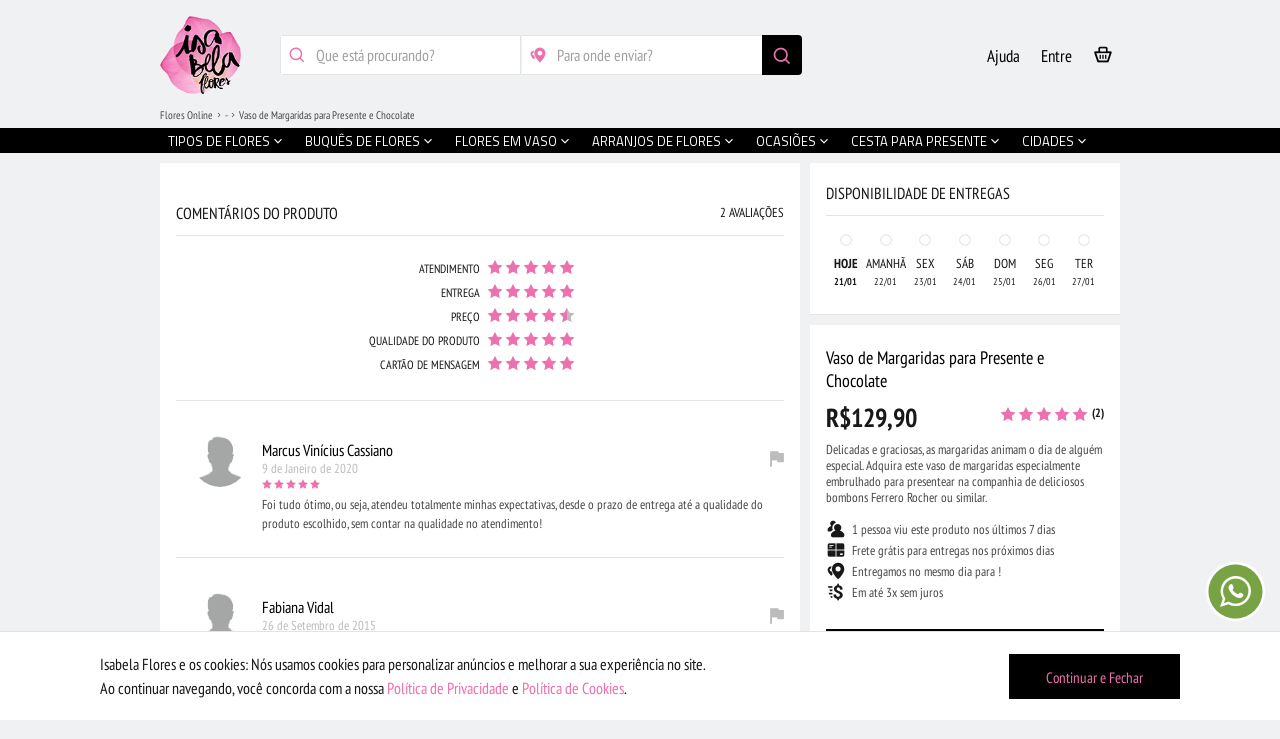

--- FILE ---
content_type: text/html; charset=UTF-8
request_url: https://www.isabelaflores.com/vaso-de-margaridas-para-presente-e-chocolate-seller-17.html
body_size: 56246
content:
<!DOCTYPE html>
<html lang=en id=top class=no-js>
<head>
<meta http-equiv=Content-Type content="text/html; charset=utf-8">
<title>Vaso de Margaridas para Presente e Chocolate | Isabela Flores</title>
<link rel=canonical href="https://www.isabelaflores.com/vaso-de-margaridas-para-presente-e-chocolate.html">
<meta property=og:url content="https://www.isabelaflores.com/vaso-de-margaridas-para-presente-e-chocolate-seller-17.html">
<meta property=og:type content=website>
<meta property=og:title content="Vaso de Margaridas para Presente e Chocolate">
<meta property=og:description content="Delicadas e graciosas, as margaridas animam o dia de alguém especial. Adquira este vaso de margaridas especialmente embrulhado para presentear na companhia de deliciosos bombons Ferrero Rocher ou similar.">
<meta property=og:image content="https://www.isabelaflores.com/media/catalog/productno_selection">
<meta property=fb:app_id content=168185333770964>
<meta name=description content="Confira! Vaso de Margaridas para Presente e Chocolate. Entregas no mesmo dia em todo país. Compre arranjos de flores, cestas, buquês, ramalhetes, rosas e muito mais. Aproveite!">
<meta name=keywords content="">
<meta name=robots content="INDEX,FOLLOW">
<meta name=viewport content="initial-scale=1, maximum-scale=2, minimum-scale=1, width=device-width, height=device-height">
<meta name=google content=notranslate>
<meta name=theme-color content="#000">
<meta name=apple-mobile-web-app-status-bar-style content=black-translucent>
<link rel=icon href="https://www.isabelaflores.com/media/favicon/default/favicon-32x32_1.png" type="image/x-icon">
<link rel="shortcut icon" href="https://www.isabelaflores.com/media/favicon/default/favicon-32x32_1.png" type="image/x-icon">
<link rel=preload href="" as=image>
<link rel=preload type="text/css" href="https://www.isabelaflores.com/media/css_secure/1465872b8e1c0c5fc9f561506aec691c.css" as=style />
<link rel=preload type="text/css" href="https://www.isabelaflores.com/media/css_secure/3ea778880744e2fd0db924fe67bfff56.css" media=all as=style />
<link rel=preload href="/skin/frontend/apptha/superstore/css/isabelafont/fonts/isabela.woff" as=font type="font/woff" crossorigin=anonymous>
<link rel=stylesheet type="text/css" href="https://www.isabelaflores.com/media/css_secure/1465872b8e1c0c5fc9f561506aec691c.css"/>
<link rel=stylesheet type="text/css" href="https://www.isabelaflores.com/media/css_secure/3ea778880744e2fd0db924fe67bfff56.css" media=all />
<meta name=kdt:page content=product />
<meta property=kdt:product content="sku=IF1046-17,name=Vaso de Margaridas para Presente e Chocolate"/>
<meta name=google-site-verification content=b198DXmxI-FY1k0qt44VWYElwqkxYJP6rVo2lT0tDkI />
<meta name=p:domain_verify content=PsU4owEqvBTeLaPdWLQqgCJYDacO2ZWB />
<input type=hidden id=url-base-store value="https://www.isabelaflores.com/"> </head>
<body id=dynamic_class class='catalog-product-view catalog-product-view product-vaso-de-margaridas-para-presente-e-chocolate-seller-17' onunload="">
<noscript><iframe src="https://www.googletagmanager.com/ns.html?id=GTM-WHFXWTL" height=0 width=0 style="display:none;visibility:hidden"></iframe></noscript>
<div class=wrapper>
<div class=page>
<div class="main-container col1-layout">
<div class=main>
<div class=col-main>
<style>@media all{footer,img{display:block}body,html,img{border:0}body,button,input,ul{margin:0}a,a:hover{text-decoration:none}a:focus,a:hover{color:#ef6faf}h1,h2{line-height:1.2;text-rendering:optimizeLegibility}h1,h2,h3{font-family:"PT Sans Narrow",Arial!important;font-style:normal;text-transform:uppercase}h1,h2,h3,strong{font-weight:700}[hidden]{display:none}html{font-family:"PT Sans Narrow",Arial!important;-ms-text-size-adjust:100%;-webkit-tap-highlight-color:transparent;-webkit-text-size-adjust:100%}a:active,a:focus,a:hover{outline:0}.main-container:after,.main:after,.wrapper:after{content:'';display:table;clear:both}button{-webkit-appearance:button;cursor:pointer}input[type="radio"]{box-sizing:border-box;padding:0}button::-moz-focus-inner,input::-moz-focus-inner{border:0;padding:0}*,:after,:before{-webkit-box-sizing:border-box;-moz-box-sizing:border-box;box-sizing:border-box;margin:0;padding:0}ul{list-style:none;padding:0}input:focus{outline-offset:-2px}a,button{-ms-touch-action:manipulation;touch-action:manipulation}body,button,input{font-size:12px;line-height:1.5;font-family:"PT Sans Narrow",Arial!important;color:#181818}a{color:#000}h1{margin:0 0 .7em}h2{margin:0 0 .5em}h3{margin:0 0 10px;line-height:1.4;text-rendering:optimizeSpeed}@media only screen and (min-width:480px){.main-container{padding:30px}}.col-main{padding:0 10px;float:left;width:75%}.col1-layout .col-main{float:none;width:auto;padding:0}@media only screen and (max-width:767px){.col-main,.col1-layout .col-main{padding:0;margin-bottom:10px;float:none;width:auto}.col-main{float:none;width:auto}}.main-container,.wrapper{margin:0 auto;position:relative}.input-text{-webkit-border-radius:2px;-moz-border-radius:2px;-ms-border-radius:2px;-o-border-radius:2px;border-radius:2px;border:1px solid silver;background:#fff;font-size:16px}.input-text:focus{outline:0}input[type="email"],input[type="password"],input[type="tel"],input[type="text"]{height:30px;padding:0 8px;width:365px;max-width:100%}@media only screen and (max-device-width:568px) and (-webkit-min-device-pixel-ratio:0){input[type=email],input[type=password],input[type=tel],input[type=text]{font-size:16px}}::-webkit-input-placeholder{color:#a0a0a0}input:-moz-placeholder{color:#a0a0a0}body,html{height:100%}button:focus{outline:0!important}.wrapper{min-width:320px;min-height:100%}h1,h2,h3{font-size:16px;color:#181818}.main-container{max-width:960px}.main{padding:0}body.catalog-product-view .wrapper{background:#fff}input[type="password"],input[type="tel"],input[type="text"]{float:left;margin:0 10px 0 0}input[type="password"],input[type="tel"],input[type="text"]{width:auto}.main-container{padding:25px 0;min-height:500px}input[type="radio"]{position:relative;top:2px;margin:5px 0 0}@media only screen and (max-width:479px){.main-container{max-width:100%}.wrapper{min-width:100%}}@media only screen and (min-width:481px) and (max-width:767px){.main-container{max-width:100%}.wrapper{min-width:100%}}@media only screen and (min-width:768px) and (max-width:1024px) and (orientation:portrait){.wrapper{min-width:100%}}@media only screen and (min-width:768px) and (max-width:1024px) and (orientation:landscape){.col-main{padding:0 5px}}@media only screen and (min-device-width:800px) and (max-device-width:1024px){.main-container{max-width:100%}.wrapper{min-width:100%}}@media only screen and (max-device-width:1920px) and (min-device-width:1800px){.main-container{min-height:500px}}.wrapper,body{background:#f0f1f2}}.main{position:relative;top:-10px}h1,h2,h3,h4{margin:initial;padding:initial;font-weight:initial;font-size:initial;color:initial;font-family:initial;font-style:initial;line-height:initial;text-rendering:initial;text-transform:initial}body.catalog-product-view .wrapper{background:#f0f1f2}.main-container{padding:0}.fantasma{opacity:.6}.produto-custom-externo{position:relative;width:100%;float:left;margin-bottom:80px}.produto-custom-wrapper{position:relative;width:100%;float:left}.produto-custom-wrapper-33{position:absolute;width:310px;top:0;display:none;left:50%;margin-left:325px;transform:translate(-50%)}.produto-custom-wrapper-33-inner{position:relative;width:100%;float:left}.produto-custom{position:relative;width:100%;float:left}.produto-custom-margin{position:relative;width:100%;float:left;background:#f0f1f2;height:10px}.produto-custom-block{position:relative;width:100%;float:left;min-height:100px;border-bottom:solid 1px #e2e3e3;background:#fff;padding-left:16px;padding-right:16px;padding-bottom:24px}.produto-custom-block-info{padding:0 0 30px 0}.produto-custom-block-slim{min-height:75px!important;padding-bottom:0!important}.produto-custom-block-slim .produto-custom-topic-left h2{margin-top:6px}.produto-custom-main-info-outer{position:relative;width:100%;float:left;background:#fff;border-bottom:solid 1px #e2e3e3;z-index:1}.produto-custom-main-info{width:100%;float:left}.produto-custom-main-info-price{width:100%;float:left;font-size:26px;font-weight:bold;margin-top:9px;padding:0 16px 0 16px}.produto-custom-main-info-price-mob{margin-top:6px}.produto-custom-main-info-name{width:100%;float:left;margin-top:9px;padding:0 16px 0 16px}.produto-custom-main-info-name-mob{margin-top:21px!important}.produto-custom-main-info-name h1{font-size:18px}.produto-custom-main-info-text{width:100%;float:left;font-size:13px;color:#484848;margin-top:5px;padding:0 16px 0 16px;line-height:16.5px}.produto-custom-short-desc{width:100%;float:left;font-size:13px;color:#484848;margin-top:15px;line-height:16.5px;margin-bottom:2px}.produto-custom-short-desc-2{margin-top:11px}.produto-custom-tips-wrapper{width:100%;float:left;margin:16px 0 27px 0}.produto-custom-tips-wrapper-mob{margin:12px 0 2px 0}.produto-custom-tips{width:100%;float:left;padding-top:2px}.produto-custom-tips-icones{position:absolute;padding:0 1px 0 16px;margin-top:-3px;font-size:20px}.produto-custom-tips-instrucoes{width:100%;float:left;color:#484848;font-size:13px;padding:0 16px 0 42px}.produto-disponibilidade-simples-lazy{width:150px;height:10px;background:#bcbcbc;margin:5px 0 4px 0}.produto-custom-topic{width:100%;float:left;font-size:16px;border-bottom:solid 1px #e2e3e3;padding:21px 0 13px 0;text-transform:uppercase;line-height:18px}.produto-custom-topic h1,.produto-custom-topic h2,.produto-custom-topic h3,.produto-custom-topic h4,.produto-custom-topic h5{text-transform:uppercase;font-size:16px;line-height:18px}.produto-custom-topic-left{width:65%;float:left}.produto-custom-topic-right{position:absolute;right:16px;font-size:13px}.produto-custom-tips-icones-2{padding:0 1px 0 0;position:absolute;margin-top:2px}.produto-custom-tips-icones-2 img{width:13px}.produto-custom-tips-instrucoes-2{color:#484848;font-size:13px;float:left;margin:0 0 0 26px}.produto-custom-div-button-finish{position:fixed;width:100%;height:80px;bottom:0;background:#f0f1f2;border-top:solid 1px #ededed;padding:16px 16px 0 16px;z-index:3;-webkit-backface-visibility:hidden;backface-visibility:hidden}.produto-disponibilidade-wrapper{width:100%;float:left}.produto-disponibilidade-item{width:14.28%;float:left;text-align:center;margin-bottom:1px;cursor:pointer}.produto-disponibilidade-1{width:100%;float:left;font-size:14px;margin-top:16px}.produto-disponibilidade-2{width:100%;float:left;font-size:13px;margin-top:1px}.produto-disponibilidade-3{width:100%;float:left;font-size:10px;margin-top:1px}.produto-disponibilidade-bolinha{width:14px;height:14px;background:#e2e3e3;border-radius:200px;margin:2px auto 12px auto}.produto-disponibilidade-traco-1{width:20px;height:9px;background:#ccc;margin:0 auto 9px auto}.produto-disponibilidade-traco-2{width:30px;height:7px;background:#bcbcbc;margin:0 auto 2px auto}.produto-custom-carregando{width:100%;float:left}.produto-custom-carregando img{width:60px;margin:auto}.produto-custom-contagem-7-dias img{width:30px;position:absolute;margin-top:-6px}.produto-custom-contagem-7-dias-lazy{width:110px;height:10px;background:#ccc;margin:5px 0 4px 0}.produto-custom-topic-right-icon{font-size:31px;margin-right:6px;color:#000}.produto-main-stars-review{position:absolute;right:16px;margin-top:-24px}.produto-main-stars-review .stars-size{float:left;font-size:12px;display:block}.produto-main-stars-review .stars-size .stars-color{float:left;font-size:18px;display:block}.produto-main-stars-review .stars-size .stars-porcentagem{position:relative;float:left;display:block;margin:1px 0 0 3px}.produto-main-stars-review .estrela-full-cinza-back{color:#bcbcbc!important;margin-right:-18px!important}.produto-avaliacao-wrapper{width:100%;float:left}.produto-avaliacao-ratings{width:100%;float:left;padding-bottom:20px;border-bottom:solid 1px #e2e3e3;margin-top:24px}.produto-avaliacao-comments{width:100%;float:left}.produto-avaliacao-all-comments{margin-bottom:30px}.produto-rating-req-title{width:50%;float:left;text-align:right;font-size:12px;height:24px}.produto-rating-req-value{width:50%;float:left;height:24px}.produto-rating-req-value-na{padding-left:8px}.produto-avaliacao-wrapper .stars-color{font-size:18px}.produto-avaliacao-wrapper .estrela-full-cinza-back{color:#bcbcbc!important;margin-right:-18px!important}.produto-avaliacao-wrapper .stars-size{margin-top:-4px;margin-left:6px}.produto-div-comment-item{width:100%;float:left;margin:30px 0 0 0;border-bottom:solid 1px #e2e3e3;padding-bottom:24px;padding:0 16px 24px 16px}.produto-div-comment-item-image{width:56px;height:56px;position:absolute}.produto-div-comment-item-image div{width:56px;height:56px;background:#bcbcbc;border-radius:30px;font-size:31px;color:#fff}.produto-div-comment-item-identidade{width:100%;float:left;min-height:56px;line-height:17px;font-size:13px;color:#bcbcbc;padding:11px 0 0 70px}.produto-div-comment-item-identidade .comment-item-identidade{font-size:16px!important;color:#000}.produto-div-comment-item-identidade .stars-size{margin:-1px}.produto-div-comment-item-identidade .stars-color{font-size:12px}.produto-div-comment-item-identidade .estrela-full-cinza-back{margin-right:-12px!important}.produto-div-comment-item-comentario{width:100%;float:left;padding:1px 0 0 70px;font-size:13px;color:#484848}.produto-rt-wrapper{width:100%;float:left;padding:0 40px 0 40px}.produto-div-comment-item-image-r{width:56px;height:56px;float:right}.produto-div-comment-item-image-r div{width:56px;height:56px;background:#bcbcbc;border-radius:30px;font-size:31px;color:#fff}.produto-div-comment-item-identidade-r{width:100%;float:left;min-height:56px;line-height:17px;font-size:13px;color:#bcbcbc;padding:11px 70px 0 0;text-align:right;margin-bottom:-63px;margin-top:31px}.produto-div-comment-item-identidade-r span{font-size:16px!important;color:#000}.produto-div-comment-item-comentario-r{width:100%;float:left;padding:0;font-size:13px;color:#484848;text-align:right;margin-top:5px}.produto-replica-date{width:100%;float:left;line-height:17px;font-size:13px;color:#bcbcbc;text-align:right;padding:12px 0 0 0}.produto-div-comment-item-image-t{width:56px;height:56px;float:left}.produto-div-comment-item-image-t div{width:56px;height:56px;background:#bcbcbc;border-radius:30px;font-size:31px;color:#fff}.produto-div-comment-item-identidade-t{width:100%;float:left;min-height:56px;line-height:17px;font-size:13px;color:#bcbcbc;padding:11px 0 0 70px;margin-bottom:-63px;margin-top:32px}.produto-div-comment-item-identidade-t span{font-size:16px!important;color:#000}.produto-div-comment-item-comentario-t{width:100%;float:left;padding:0;font-size:13px;color:#484848;margin-top:5px}.produto-treplica-date{width:100%;float:left;line-height:17px;font-size:13px;color:#bcbcbc;padding:12px 0 1px 0}.produto-div-comment-ver-mais{width:100%;float:left;text-align:center;font-size:13px;margin-top:9px;margin-bottom:1px}.produto-div-comment-ver-mais-2{width:100%;float:left;text-align:center;font-size:13px;margin-top:9px;margin-bottom:1px;display:none}.produto-modal-comentarios{display:none;position:fixed;top:0;left:0;bottom:0;right:0;z-index:10}.produto-modal-comentarios .xclose{padding-top:26px}.produto-modal-comentarios-title{width:100%}.produto-modal-comentarios-title-text{padding:28px 0 15px 45px;font-size:18px;border-bottom:solid 1px #e2e3e3;line-height:20px;text-transform:uppercase}.produto-modal-comentarios-title-icon{position:absolute;font-size:20px;margin:25px 0 0 16px}.produto-modal-denuncia{display:none;position:fixed;top:0;left:0;bottom:0;right:0;z-index:11}.produto-modal-denuncia .xclose{padding-top:26px}.produto-modal-denuncia-title{width:100%}.produto-modal-denuncia-title-text{padding:27px 0 15px 45px;font-size:18px;border-bottom:solid 1px #e2e3e3;line-height:21px}.produto-modal-denuncia-title-icon{position:absolute;font-size:20px;margin:24px 0 0 16px}.produto-modal-denuncia-title2{padding:23px 16px 18px 16px;font-size:18px;line-height:9px}.produto-modal-denuncia-subtitle{width:100%;float:left;font-size:16px;line-height:18px;margin-bottom:21px;padding:0 16px 0 16px}.produto-modal-denuncia-obrigado{padding:17px 16px 0 16px!important}.produto-denunciar-choices{width:100%;float:left;border-top:solid 1px #e2e3e3}.produto-denunciar-choices-item{padding:17px 0 0 16px;font-size:15px;border-bottom:solid 1px #e2e3e3;line-height:18px;height:47px}.produto-denunciar-choices-l{width:80%;float:left;color:#484848}.produto-denunciar-choices-r{width:20%;float:left;text-align:right;color:#e2e3e3;padding-right:16px;margin-top:-3px;font-size:20px}.produto-denunciar-btn-enviar-wrapper{width:100%;padding:0 16px 0 16px}#produto-denunciar-btn-enviar{width:100%;height:48px;color:#ef6faf;background:#000;border:none;font-size:16px;padding:0 25px 0 25px;margin-top:20px;opacity:.4}.produto-denunciar-flag{position:absolute;right:12px;font-size:22px;color:#bcbcbc;margin-top:15px}.produto-denunciar-flag-r{right:initial!important;left:52px!important;margin-top:38px!important}.produto-denunciar-flag-t{margin-top:38px!important;right:52px!important}.produto-modal-share{display:none;position:fixed;top:0;left:0;bottom:0;right:0;z-index:10}.produto-modal-share .xclose{padding-top:26px}.produto-modal-share-title{padding:25px 16px 13px 16px;font-size:18px;line-height:25px;border-bottom:solid 1px #e2e3e3}.produto-modal-share-title2{font-size:16px;padding:14px 16px 0 16px}.produto-modal-share-subtitle{width:100%;float:left;font-size:16px;line-height:18px;padding:10px 16px 0 16px;color:#484848}.produto-share-choices{width:100%;float:left}.produto-share-choices-2{position:relative;display:none;padding:0 16px 0 16px;background:#fff;margin-top:-22px;z-index:1;border-bottom:solid 1px #e2e3e3}.produto-share-choices-item-first-child{border-top:solid 1px #e2e3e3;margin-top:21px}.produto-share-choices-item{width:100%;float:left;border-bottom:solid 1px #e2e3e3;padding:14px 16px 14px 16px}.produto-share-choices-icon{width:40px;position:absolute;line-height:1px;font-size:28px;margin-top:-2px}.produto-share-choices-text{width:100%;float:left;color:#484848;font-size:14px;margin:1px 0 0 35px}.produto-seller-wrapper{width:100%;float:left}.produto-seller-div-1{width:50%;float:left}.produto-seller-div-2{width:50%;float:left}.produto-seller-div-3{width:100%;float:left;border-top:solid 1px #e2e3e3;margin-top:8px;padding-top:10px}.produto-seller-name{margin-top:14px;margin-bottom:1px}.produto-seller-created-at{color:#bcbcbc;font-size:13px;margin-bottom:5px}.produto-seller-verificado-icon{color:#80e19a;font-size:20px;position:absolute;margin-top:-2px}.produto-seller-verificado-text{margin-left:24px;font-size:13px;color:#484848}.produto-seller-desc{font-size:13px;margin-top:7px;color:#484848;line-height:16px;margin-bottom:2px}.produto-seller-img-wrapper{width:70px;float:right;margin:18px 21px 0 0}.produto-seller-img{width:100%;border-radius:200px}.produto-seller-wrapper .produto-custom-tips-icones{padding:0!important}.produto-seller-wrapper .produto-custom-tips-instrucoes{margin-left:26px}.produto-seller-wrapper .estrela-full-cinza-back{margin-right:-18px}.produto-seller-nao-avaliado{font-size:13px;color:#484848;padding:3px 0 2px 0}.produto-custom-reticencias{font-size:36px;position:absolute;right:0;margin:0 -1px 0 0;color:#484848;top:-4px}.produto-modal-busca-cidades{display:none;position:fixed;width:100%;height:100%;top:0;left:0;z-index:10}.produto-modal-busca-cidades .xclose-produto{padding-top:26px!important}.produto-modal-busca-cidades-title{padding:39px 0 15px 16px;font-size:18px;line-height:9px;text-align:left}.produto-modal-busca-cidades-title-icon.icon-icones-search{display:inline;position:absolute;font-size:20px;margin-top:-13px}.produto-modal-busca-cidades-title-text{width:80%;text-transform:uppercase;font-size:18px;line-height:20px;margin:-11px 0 0 30px}.produto-modal-busca-bairros{display:none;position:fixed;width:100%;height:100%;top:0;left:0;z-index:10}.produto-modal-busca-bairros .xclose-produto{padding-top:26px!important}.produto-modal-busca-bairros-title{padding:39px 0 15px 16px;font-size:18px;line-height:9px;text-align:left}.produto-modal-busca-bairros-title-icon.icon-icones-search{display:inline;position:absolute;font-size:20px;margin-top:-13px}.produto-modal-busca-bairros-title-text{width:80%;text-transform:uppercase;font-size:18px;line-height:20px;margin:-11px 0 0 30px}.produto-seller-verificado{margin-top:23px;margin-left:-2px}.produto-custom-btn-small-outer{width:100%;float:left;margin-top:25px;padding:0 16px 0 16px}.produto-custom-btn-small{width:100%;height:42px;color:#e2e3e3;background:#e2e3e3;border:none;font-size:15px;padding-top:3px}#produto-div-more-comments{display:none}#produto-div-more-comments-loader{width:60px;margin:0 auto -16px auto}.nao-exibir-hidden{visibility:hidden;position:absolute}.nao-exibir-none{display:none}#produto-div-more-comments-loader img{width:100%}#gostou-compartilhe-2{position:relative;z-index:2}#gostou-compartilhe-1 .produto-custom-topic-left{margin-top:6px}#gostou-compartilhe-2 .produto-custom-topic-left{margin-top:6px}.xclose-produto{padding-top:19px!important}.default-share-icon{color:#000}.facebook-icon{color:#365899!important}.twitter-icon{width:20px;height:20px;position:relative;left:4px;top:4px}.twitter-icon-default{color:#21c3fc!important;padding-right:21px}.pinterest-icon{color:#c40913!important}.back-link-format{width:60px;height:40px;position:absolute;z-index:3;padding-left:14px;margin-top:78px;margin-left:-6px;color:#fff;font-size:28px;border:none;background:transparent;outline:0}.transparent-mask{background:transparent;opacity:1!important}.botao-principal-flutuante{width:100%;height:48px;color:#ef6faf;background:#000;border:none;font-size:16px}.oculta-mobile{display:none}.seller-seller-stars{margin-top:13px;line-height:14px;margin-left:-2px}.seller-seller-stars .stars-size{font-size:18px!important;margin-bottom:1px}.seller-seller-stars .stars-porcentagem{margin:4px 0 0 2px;font-size:13px;color:#000}.search_cities{width:100%;float:left;padding:17px 16px 18px 16px;background:#f0f1f2;border-bottom:solid 1px #eceded}.search_cities_first{width:100%!important;float:left!important}.search_cities_first_input{width:100%!important;border:solid 1px #e2e3e3;font-size:16px;height:30px!important;margin:0!important;outline:none;padding-left:16px!important;padding-right:16px!important}.search_cities_callback{position:relative;width:100%;float:left;background:#fff}.search_cities_callback_autocomplete{width:100%;float:left;font-size:16px}.searchCitiesMsg{text-align:center;padding:0 16px 0 16px!important}.searchCitiesMsg img{width:50px;margin:0 auto 0 auto}.searchCitiesSelected{width:100%;float:left;margin:0!important;padding:10px 16px 10px 16px!important;border-bottom:solid 1px #e2e3e3}.searchCitiesSelectedSeta{font-size:18px;position:absolute;right:10px;margin-top:7px}.searchCitiesSelectedSeta2{margin-top:-1px!important}.searchCitiesSelected-1{font-size:13px;line-height:16px}.searchCitiesSelected-2{font-size:16px;line-height:19px}.naoencontramos__cities{font-size:16px;margin:17px 0 26px 0!important;line-height:18px}.searchCitiesMsg img.naoencontramos_cities_img{float:right;margin:5px 0 5px 0!important}.naoencontramos_cities{width:85%;float:left}.search_bairros{width:100%;float:left;padding:17px 16px 18px 16px;background:#f0f1f2;border-bottom:solid 1px #eceded}.search_bairros_first{width:100%!important;float:left!important}.search_bairros_first_input{width:100%!important;border:solid 1px #e2e3e3;font-size:16px;height:30px!important;margin:0!important;outline:none;padding-left:16px!important;padding-right:16px!important}.search_bairros_callback{position:relative;width:100%;float:left;background:#fff}.search_bairros_callback_autocomplete{width:100%;float:left;font-size:16px}.searchBairrosMsg{text-align:center;padding:0 16px 0 16px!important}.searchBairrosMsg img{width:50px;margin:0 auto 0 auto}.searchBairrosSelected{width:100%;float:left;margin:0!important;padding:10px 32px 10px 32px!important;border-bottom:solid 1px #e2e3e3}.searchBairrosSelectedSeta{font-size:18px;position:absolute;right:10px;margin-top:7px}.searchBairrosSelectedSeta2{margin-top:-1px!important}.searchBairrosSelected-1{font-size:13px;line-height:16px}.searchBairrosSelected-2{font-size:16px;line-height:19px}.naoencontramos__bairros{font-size:16px;margin:17px 0 26px 0!important;line-height:18px}.custom-breadcrumb-fake{width:210px;background:#ccc;height:10px;float:left;margin-bottom:4px;margin-top:2px}.produto-custom-topic-fake{width:80%;height:14px;background:#ccc;margin-bottom:4px}.produto-custom-topic-fake-compartilhe{width:77%;margin-top:9px}.produto-custom-topic-fake-200{width:200px;height:14px;background:#ccc;margin:4px 0 4px 0}.produto-custom-reticencias-fake{font-size:36px;color:#e2e3e3;margin-top:-2px}.produto-custom-main-info-price-fake{width:100%;float:left}.produto-custom-main-info-price-fake-stars{width:130px;height:13px;float:right;background:#e2e3e3;margin-top:-16px}.produto-custom-main-info-price-fake-text{width:100px;height:18px;background:#e2e3e3;margin-top:10px}.produto-custom-main-info-text-fake{width:100%;float:left;margin-top:3px}.produto-custom-short-desc-fake{width:100%;float:left;margin:5px 0 -4px 0}.produto-custom-fake-line{height:11px;background:#e2e3e3;margin-bottom:8px}.produto-custom-fake-line95{width:95%}.produto-custom-fake-line75{width:75%}.produto-custom-fake-line35{width:35%}.produto-custom-bolinha-fake{position:absolute;height:23px;width:23px;border-radius:200px;background:#e2e3e3}.produto-custom-bolinha-fake-1{margin:5px 0 0 -73px}.produto-custom-bolinha-fake-2{margin:5px 0 0 -36px}.produto-custom-bolinha-fake-3{height:16px;width:16px;border-radius:200px}.input-no-margin{-webkit-appearance:none!important;-moz-appearance:none!important;appearance:none!important;width:100%!important;margin:0;border:none!important;border:solid 1px #e2e3e3!important}img{vertical-align:middle}p{margin:0 0 10px}input[type="text"]{float:none!important}.footer-pages{position:relative;width:100%;float:left}.card-palavras-mais-buscadas .global-card-cities .setas_desktop{margin-top:64px}@media only screen and (max-width:639px){.custom-breadcrumb{padding:0 16px 6px 16px;margin-top:-3px}}@media only screen and (min-width:640px) and (max-width:991px){.custom-breadcrumb{padding:0 16px 30px 16px;margin-top:-3px}.custom-real-mainmenu{top:110px}}@media only screen and (max-width:991px){.main{top:0}#produto-modal-comentario-overflow .produto-div-comment-item:first-child{margin-top:90px}.produto-modal-comentarios-title{position:fixed;z-index:1;background:#fff;top:0!important}.custom-real-header .wpp-ajuda{display:inline!important}.icon-ajuste.icon-abre-card{display:block!important;width:25px!important;height:25px!important;position:absolute!important;background:#000!important;transform:rotate(45deg)!important;right:17.5%!important;top:-5px!important}.card-ajuda-flutuante{right:33px!important;top:0!important;display:block!important;width:auto!important;height:0%!important;position:absolute!important}.ajuda-flutuante.card-ajuda{margin:auto!important;right:0!important;left:0!important;top:75px!important;bottom:0!important}.card-ajuda-flutuante .icone-abrir-ajudar{display:none!important}}@media only screen and (max-width:767px){.col-left,.col-right,.col-main,.col1-layout .col-left,.col1-layout .col-right,.col1-layout .col-main,.col2-left-layout .col-left,.col2-left-layout .col-right,.col2-left-layout .col-main,.col2-right-layout .col-left,.col2-right-layout .col-right,.col2-right-layout .col-main,.col3-layout .col-wrapper .col-left,.col3-layout .col-right,.col3-layout .col-wrapper .col-main{margin-bottom:0}}@media only screen and (min-width:992px){.oculta-992{display:none}.oculta-mobile{display:block}.produto-custom-wrapper{width:66.66%;margin-bottom:0!important}.produto-custom-wrapper-33{display:block}.produto-custom-div-button-finish{display:none!important}.produto-div-comment-ver-mais{display:none}.produto-div-comment-ver-mais-2{display:block}#produto-div-more-comments{display:block}.produto-custom-main-info-outer{border-bottom:none!important}.produto-custom-externo{margin-bottom:0}.custom-breadcrumb{padding:0 16px 40px 0;margin-top:-3px}.custom-real-mainmenu{top:128px}.produto-modal-denuncia{width:600px;height:393px;top:130px;left:50%;right:50%;-webkit-transform:translate(-50%);-moz-transform:translate(-50%);-ms-transform:translate(-50%);-o-transform:translate(-50%);transform:translate(-50%)}.produto-modal-denuncia .modal-overflow-x{width:100%!important;height:393px;float:left;margin:0 auto 0 auto!important;-webkit-box-shadow:0 0 20px 1px rgba(0,0,0,.1);-moz-box-shadow:0 0 20px 1px rgba(0,0,0,.1);box-shadow:0 0 20px 1px rgba(0,0,0,.1);border-radius:4px}.produto-modal-busca-cidades{width:600px;height:154px;top:130px;left:50%;right:50%;-webkit-transform:translate(-50%);-moz-transform:translate(-50%);-ms-transform:translate(-50%);-o-transform:translate(-50%);transform:translate(-50%)}.produto-modal-busca-cidades .modal-overflow-x{width:100%!important;height:154px;float:left;margin:0 auto 0 auto!important;-webkit-box-shadow:0 0 20px 1px rgba(0,0,0,.1);-moz-box-shadow:0 0 20px 1px rgba(0,0,0,.1);box-shadow:0 0 20px 1px rgba(0,0,0,.1);border-radius:4px}.produto-modal-busca-cidades-title-separacao-outer{width:100%;float:left;padding:0 16px 0 16px;margin-bottom:3px}.produto-modal-busca-cidades-title-separacao{width:100%;float:left;border-bottom:solid 1px #eceded}.produto-modal-busca-bairros{width:600px;height:154px;top:130px;left:50%;right:50%;-webkit-transform:translate(-50%);-moz-transform:translate(-50%);-ms-transform:translate(-50%);-o-transform:translate(-50%);transform:translate(-50%)}.produto-modal-busca-bairros .modal-overflow-x{width:100%!important;height:154px;float:left;margin:0 auto 0 auto!important;-webkit-box-shadow:0 0 20px 1px rgba(0,0,0,.1);-moz-box-shadow:0 0 20px 1px rgba(0,0,0,.1);box-shadow:0 0 20px 1px rgba(0,0,0,.1);border-radius:4px}.produto-modal-busca-bairros-title-separacao-outer{width:100%;float:left;padding:0 16px 0 16px;margin-bottom:3px}.produto-modal-busca-bairros-title-separacao{width:100%;float:left;border-bottom:solid 1px #eceded}.search_cities{background:#fff;border-bottom:none}.search_cities_first_input{height:40px!important;padding-right:56px!important;border-radius:4px}.search_cities_btn{position:absolute;width:40px;height:40px;background:#000;right:16px;font-size:20px;color:#ed71ae;border:none;padding-top:8px;border-bottom-right-radius:4px;border-top-right-radius:4px;top:84px}.search_cities_callback_outer{width:100%;z-index:11;position:fixed;margin-top:124px;padding:0 16px 0 16px}.search_cities_callback{border-left:solid 1px #e2e3e3;border-right:solid 1px #e2e3e3;border-bottom-left-radius:4px;border-bottom-right-radius:4px}.searchCitiesHover{background:#e2e3e3!important}.searchCitiesMsg{text-align:left}.searchCitiesMsg img{margin:-2px 0 7px -12px!important}.searchCitiesSelected{padding:10px 16px 10px 16px!important}.search_bairros{background:#fff;border-bottom:none}.search_bairros_first_input{height:40px!important;padding-right:56px!important;border-radius:4px}.search_bairros_btn{position:absolute;width:40px;height:40px;background:#000;right:16px;font-size:20px;color:#ed71ae;border:none;padding-top:8px;border-bottom-right-radius:4px;border-top-right-radius:4px;top:84px}.search_bairros_callback_outer{width:100%;z-index:11;position:fixed;margin-top:124px;padding:0 16px 0 16px}.search_bairros_callback{border-left:solid 1px #e2e3e3;border-right:solid 1px #e2e3e3;border-bottom-left-radius:4px;border-bottom-right-radius:4px}.searchBairrosHover{background:#e2e3e3!important}.searchBairrosMsg{text-align:left}.searchBairrosMsg img{margin:-2px 0 7px -12px!important}.searchBairrosSelected{padding:10px 16px 10px 16px!important}.global-card-sellers .global-card-sellers-lua{display:block}.global-card-sellers .setas-casulo-outer{z-index:3}}</style>
<div id=warpzone></div>
<a href="javascript:void(0);" title="Fechar modal" onclick="closeAllModals();"><div class=pelicula-desktop></div></a>
<span id=produto-complete-url style="display:none;">https://www.isabelaflores.com/vaso-de-margaridas-para-presente-e-chocolate-seller-17.html</span>
<div class=transparent-mask style="display:none;"></div>
<div id=produto-modal-busca-bairros class="produto-modal-busca-bairros modal-event">
<div class=modal-overflow-x>
<div class=produto-modal-busca-bairros-title>
<div class="produto-modal-busca-bairros-title-icon icon-icones-search"></div>
<div class=produto-modal-busca-bairros-title-text>
BUSCA DE BAIRROS <span id=search_string_cidade_nome style="text-transform:uppercase;"></span>
</div>
</div>
<a href="javascript:void(0);" title=Sair onclick="mostrarExibirBuscaDeBairros(); $j('#searchBairrosInput').val('');">
<div class="xclose xclose-produto">
<span class=icon-icones-fechar></span>
</div>
</a>
<div class="icon-icones-busca icone-busca-enderecos-modal-setter"></div>
<div class="oculta-mobile produto-modal-busca-bairros-title-separacao-outer">
<div class=produto-modal-busca-bairros-title-separacao></div>
</div>
<div><input type=hidden id=searchBairrosPassFree value=0 />
<input type=hidden id=searchBairrosSearchClone value=""/>
<input type=hidden id=searchBairrosIsTheSame value=""/>
<input type=hidden id=search_string_cidade value=""/>
<input type=hidden id=search_string_estado value=""/>
<input type=hidden id=searchBairrosLimit value=12 />
<div class=search_bairros>
<input type=text id=searchBairrosInput class=search_bairros_first_input placeholder='Tente "Bela Vista"' autocomplete=off tabindex=1000 spellcheck=false autocorrect=off />
<button tabindex=1001 id=searchBairrosBtn class="search_bairros_btn oculta-mobile">
<span class=icon-icones-search></span>
</button>
</div>
<div class="search_bairros_callback oculta-992">
<div class="searchBairrosAutocomplete search_bairros_callback_autocomplete"></div>
<div class="searchBairrosMsg search_bairros_callback_autocomplete" style="display:none;"></div>
</div>
</div> </div>
<div class="search_bairros_callback_outer oculta-mobile">
<div class=search_bairros_callback>
<div class="searchBairrosAutocomplete search_bairros_callback_autocomplete"></div>
<div class="searchBairrosMsg search_bairros_callback_autocomplete" style="display:none;"></div>
</div>
</div>
</div>
<div id=produto-modal-comentarios class="produto-modal-comentarios modal-event">
<div id=produto-modal-comentario-overflow class=modal-overflow-x>
<div class=produto-modal-comentarios-title>
<div class=produto-modal-comentarios-title-icon>
<span class=icon-icones-reclamar></span>
</div>
<div class=produto-modal-comentarios-title-text>
COMENTÁRIOS DO PRODUTO
</div>
<a href="javascript:void(0);" title=Sair onclick="mostrarExibirModalComentarios();"><div class=xclose><span class=icon-icones-fechar></span></div></a>
</div>
<div id=produto-avaliacao-all-comments class="produto-avaliacao-comments produto-avaliacao-all-comments">
<div class=carregando-padrao>Carregando...</div>
</div>
</div>
</div>
<div id=produto-modal-denuncia class="produto-modal-denuncia modal-event">
<div class=modal-overflow-x>
<div id=denuncia_tks style="display:none;">
<div class=produto-modal-denuncia-title>
<div class=produto-modal-denuncia-title-text style="padding-left:16px;">
OBRIGADO!
</div>
</div>
<a href="javascript:void(0);" title=Sair onclick="openDenunciarComentario(null, null);">
<div class=xclose>
<span class=icon-icones-fechar></span>
</div>
</a>
<div class=produto-denuncia-content>
<div class="produto-modal-denuncia-subtitle produto-modal-denuncia-obrigado">Sua participação ajuda-nos a ter uma comunidade mais segura e confiável, e isso não passará despercebido!</div>
</div>
</div>
<div id=denuncia_form>
<div class=produto-modal-denuncia-title>
<div class=produto-modal-denuncia-title-icon>
<span class=icon-icones-denunciar></span>
</div>
<div class=produto-modal-denuncia-title-text>
DENUNCIAR COMENTÁRIO
</div>
</div>
<a href="javascript:void(0);" title=Sair onclick="openDenunciarComentario(null, null);">
<div class=xclose>
<span class=icon-icones-fechar></span>
</div>
</a>
<div class=produto-modal-denuncia-title2>ATENÇÃO</div>
<div class=produto-modal-denuncia-subtitle>Se quiser denunciar anonimamente este comentário, escolha uma das razões abaixo.</div>
<div class=produto-denunciar-choices>
<div class=produto-denunciar-choices-item>
<a href="javascript:void(0);" onclick="selectOptionsDenunciar(1);">
<div class="produto-denunciar-choices-l p_elipsis">
O CONTEÚDO É OFENSIVO OU IMPRÓPRIO
</div>
<div class=produto-denunciar-choices-r>
<input type=radio id=produto-denunciar-choice-1 class=produto-denunciar-choice name=produto-denunciar-choice onclick="enableDenunciar();" class="input-radio-custom produto-denunciar-choice" value=1 style="display:none;"/>
<span id=produto-denunciar-choice-fake-1 class=produto-denunciar-choice-fake>
<span class=icon-icones-pelota></span>
</span>
</div>
</a>
</div>
<div class=produto-denunciar-choices-item>
<a href="javascript:void(0);" onclick="selectOptionsDenunciar(2);">
<div class="produto-denunciar-choices-l p_elipsis">
A INFORMAÇÃO É FALSA
</div>
<div class=produto-denunciar-choices-r>
<input type=radio id=produto-denunciar-choice-2 class=produto-denunciar-choice name=produto-denunciar-choice onclick="enableDenunciar();" class="input-radio-custom produto-denunciar-choice" value=2 style="display:none;"/>
<span id=produto-denunciar-choice-fake-2 class=produto-denunciar-choice-fake>
<span class=icon-icones-pelota></span>
</span>
</div>
</a>
</div>
<div class=produto-denunciar-choices-item>
<a href="javascript:void(0);" onclick="selectOptionsDenunciar(3);">
<div class="produto-denunciar-choices-l p_elipsis">
É SPAM
</div>
<div class=produto-denunciar-choices-r>
<input type=radio id=produto-denunciar-choice-3 class=produto-denunciar-choice name=produto-denunciar-choice onclick="enableDenunciar();" class="input-radio-custom produto-denunciar-choice" value=3 style="display:none;"/>
<span id=produto-denunciar-choice-fake-3 class=produto-denunciar-choice-fake>
<span class=icon-icones-pelota></span>
</span>
</div>
</a>
</div>
</div>
<div class=produto-denunciar-btn-enviar-wrapper>
<button id=produto-denunciar-btn-enviar onclick="enviarDenuncia();">ENVIAR DENÚNCIA</button>
</div>
</div>
</div>
</div>
<div id=produto-modal-share class="produto-modal-share modal-event">
<div class="modal-overflow-x no-padding">
<div class=produto-modal-share-title>COMPARTILHAR?</div>
<a href="javascript:void(0);" title=Sair onclick="openShare();">
<div class=xclose>
<span class=icon-icones-fechar></span>
</div>
</a>
<div class=produto-modal-share-title2>ME ENVIA PRA ALGUÉM!</div>
<div class=produto-modal-share-subtitle>Compartilhe esse presente e faça o dia de alguém mais feliz :)</div>
<div class=produto-share-choices>
<a href="http://www.facebook.com/sharer/sharer.php?u=https://www.isabelaflores.com/vaso-de-margaridas-para-presente-e-chocolate-seller-17.html&title=Vaso de Margaridas para Presente e Chocolate" target=_blank title="Postar no Facebook" class=no-decoration>
<div class="produto-share-choices-item produto-share-choices-item-first-child">
<div class=produto-share-choices-icon>
<span class="icon-icones-face facebook-icon"></span>
</div>
<div class=produto-share-choices-text>
Postar no Facebook
</div>
</div>
</a>
<a href="javascript:void(0)" title="Compartilhar no WhatsApp" class=no-decoration onclick="compartilharWpp()">
<div class=produto-share-choices-item>
<div class=produto-share-choices-icon>
<span class="icon-icones-share-whatsaspp wpp-icone-default"></span>
</div>
<div class=produto-share-choices-text>
Compartilhar no WhatsApp
</div>
</div>
</a>
<a href="http://www.twitter.com/share?text=Vaso de Margaridas para Presente e Chocolate - 
	Delicadas e graciosas, as margaridas animam o dia de alguém especial. Adquira este vaso de margaridas especialmente embrulhado para presentear na companhia de deliciosos bombons Ferrero Rocher ou similar.Este arranjo ser&aacute; confeccionado por uma floricultura local. As cores das flores poder&atilde;o ser alteradas de acordo com disponibilidade em estoque.
	Aten&ccedil;&atilde;o: A imagem apresentada deste arranjo &eacute; similar ao produto que ser&aacute; oferecido, podendo haver varia&ccedil;&otilde;es em suas caracter&iacute;sticas.
&url=https://www.isabelaflores.com/vaso-de-margaridas-para-presente-e-chocolate-seller-17.html&hashtags=VasoDeMargaridasParaPresenteEChocolate,IsabelaFlores" target=_blank title="Postar no Twitter" class=no-decoration>
<div class=produto-share-choices-item>
<div class=produto-share-choices-icon>
<svg class="icon-icones-share-twitter twitter-icon" viewBox="0 0 24 24" aria-hidden=true class="r-18jsvk2 r-4qtqp9 r-yyyyoo r-16y2uox r-8kz0gk r-dnmrzs r-bnwqim r-1plcrui r-lrvibr r-lrsllp"><g><path d="M18.244 2.25h3.308l-7.227 8.26 8.502 11.24H16.17l-5.214-6.817L4.99 21.75H1.68l7.73-8.835L1.254 2.25H8.08l4.713 6.231zm-1.161 17.52h1.833L7.084 4.126H5.117z"></path></g></svg>
</div>
<div class=produto-share-choices-text>
Postar no Twitter
</div>
</div>
</a>
<a href="javascript:void((function()%7Bvar%20e=document.createElement('script');e.setAttribute('type','text/javascript');e.setAttribute('charset','UTF-8');e.setAttribute('src','http://assets.pinterest.com/js/pinmarklet.js?r='+Math.random()*99999999);document.body.appendChild(e)%7D)());" title="Compartilhar no Pinterest" class=no-decoration>
<div class=produto-share-choices-item>
<div class=produto-share-choices-icon>
<span class="icon-icones-share-pinterest pinterest-icon"></span>
</div>
<div class=produto-share-choices-text>
Compartilhar no Pinterest
</div>
</div>
</a>
<a href="/cdn-cgi/l/email-protection#[base64]" title="Enviar por email" class=no-decoration>
<div class=produto-share-choices-item>
<div class=produto-share-choices-icon>
<span class="icon-icones-share-mail default-share-icon"></span>
</div>
<div class=produto-share-choices-text>
Enviar por E-mail
</div>
</div>
</a>
<a href="javascript:void(0);" onclick="copyUrlToClipBoard('produto-complete-url');" title="Copiar o link" class=no-decoration>
<div class="produto-share-choices-item no-border">
<div class=produto-share-choices-icon>
<span class="icon-icones-share-link default-share-icon"></span>
</div>
<div class=produto-share-choices-text>
Copiar o link
</div>
</div>
</a>
</div>
</div>
</div>
<div><style>.paises-atendidos-desktop{display:none!important}#menu-lateral-modal-overflow .homemain-logged-or-notlogged-thumbnail-inner{margin:initial!important}#menu-lateral-modal-overflow .homemain-logged-or-notlogged{text-align:left}#menu-lateral-modal-overflow .menu-lateral-modal-content-item{text-align:left}#menu-lateral-modal-overflow #menu-lateral-modal-content-item-sair{text-align:left}.card-ajuda-flutuante *{font-family:"PT Sans Narrow",Arial!important;font-weight:initial!important}.card-ajuda-flutuante{position:fixed;right:15px;bottom:0;z-index:8;display:flex;flex-direction:row;align-items:flex-end}.ajuda-flutuante{background:#fff;box-shadow:0 0 10px 0 #000;position:relative;bottom:75px;right:5px;width:300px}.ajuda-header{width:100.5%;position:relative;right:1px;background:#000;padding:0 10px;display:flex;flex-direction:row;align-items:center;justify-content:space-between;gap:30px}.ajuda-titulo{font-size:18px;color:#fff;font-weight:600;padding:15px;white-space:nowrap}.fechar-ajuda{position:relative;bottom:3px}.fechar-ajuda i{font-size:22px;color:#fff;position:relative;top:7px;cursor:pointer}.ajuda-item{display:flex;flex-direction:column;align-items:flex-end;gap:10px;padding:15px}.ajuda-pergunta{display:block;background:#000;color:#ed71ae;width:80%;margin:auto;padding:15px;font-size:15px;font-weight:600;text-align:center}.ajuda-pergunta:hover,.ajuda-pergunta:active,.ajuda-pergunta:focus{color:#ed71ae!important;outline:unset!important}.icone-abrir-ajudar i{font-size:65px;color:#78a345;position:relative;top:9px}.icone-abrir-ajudar{--tam:59px;width:var(--tam);height:var(--tam);border:10px solid #fff;cursor:pointer;background:#fff;border-radius:100%;display:flex;align-items:center;justify-content:center;position:relative;bottom:10px}.wpp-ajuda{display:none!important;margin-right:12px}.wpp-ajuda .ajustar-icon-wpp{display:flex;align-items:center;justify-content:center;width:25px;height:25px;background:#000;border-radius:100%;position:relative;top:2px}.wpp-ajuda .ajustar-icon-wpp i{color:#f0f1f2;position:relative;font-size:42px;display:inline-flex}.icon-ajuste.icon-abre-card{display:block;width:20px;height:20px;position:absolute;background:#fff;transform:rotate(45deg);right:7%;bottom:-8px;box-shadow:6px 6px 12px -5px #000}.ajuda-flutuante.card-ajuda{margin:auto;right:0;left:60px;bottom:90px}@media screen and (max-width:991px){.custom-real-header-menu-item .icon-icones-search{font-size:24px}}@media screen and (max-width:400px){.ajuda-flutuante{bottom:85px;left:55px}}</style>
<div id=search-pico class="search-pico modal-event-search" style="display:none;">
<div class=search-pico-inner>
<div id=search-pico-overflow class=modal-overflow-x>
<div class=search-pico-title>
<div class=search-pico-title-icon>
<span class=icon-icones-search></span>
</div>
<div class=search-pico-title-text>PARA ONDE VAI O SEU AMOR?</div>
</div>
<div id=search-pico-content class=search-pico-content>
<div><input type=hidden id=searchPicoIsEnterTriggered value=0 />
<input type=hidden id=searchPicoResultSelectedNumber value=0 />
<input type=hidden id=searchPicoPassFree value=0 />
<input type=hidden id=searchPicoAddressIsSelected value=0 />
<input type=hidden id=searchPicoSearchClone value=""/>
<input type=hidden id=searchPicoIsTheSame value=""/>
<input type=hidden id=searchPicoLogradouroPost value=""/>
<input type=hidden id=searchPicoNumeroPost value=""/>
<input type=hidden id=searchPicoBairroPost value=""/>
<input type=hidden id=searchPicoCidadePost value=""/>
<input type=hidden id=searchPicoEstadoPost value=""/>
<input type=hidden id=searchPicoCepPost value=""/>
<input type=hidden id=searchPicoDisponibilidade value=""/>
<div class=search_pico>
<span class="icon-icones-pin-mapa search_pico_icons search_pico_icons2"></span>
<input type=text id=searchPicoInput class="search_pico_first_input input-no-margin" placeholder='Para onde enviar?' autocomplete=off tabindex=500 spellcheck=false autocorrect=off />
<button tabindex=501 id=searchPicoBtn class=search_pico_btn>
<span class=icon-icones-search></span>
</button>
</div>
<div class=search_pico_callback_outer>
<div class=search_pico_callback>
<div class="searchPicoAutocomplete search_pico_callback_autocomplete"></div>
<div class="searchPicoMsg search_pico_callback_autocomplete" style="display:none;"></div>
</div>
</div>
</div> </div>
</div>
</div>
</div>
<div class=search-pico-fmask style="display:none;"></div>
<a href="javascript:void(0);" onclick="getMenuLateral();" title=Menu><div class="menu-lateral-pelicula modal-event-fadeout"></div></a>
<div id=menu-lateral-modal class="menu-lateral-modal modal-event-lateral-right lazydom isFixed_dom">
<div id=menu-lateral-modal-overflow class=modal-overflow-x>
<div class=menu-lateral-modal-content>
<div class=homemain-logged-or-notlogged-outer>
<div class=homemain-logged-or-notlogged-thumbnail>
<div class=homemain-logged-or-notlogged-thumbnail-inner>
<div class=box_image_custom>
<div class="content_image_custom radius-limite"></div>
</div>
</div>
</div>
<div class=homemain-logged-or-notlogged>Entre</div>
</div>
<div class=menu-lateral-modal-content-item>
<a href="javascript:void(0);" onclick="dispararSeLogadoLP('/customer/account/');" title="MINHA CONTA" class=dry-link>
MINHA CONTA
</a>
</div>
<div class=menu-lateral-modal-content-item>
<a href="javascript:void(0);" onclick="dispararSeLogadoLP('/sales/order/history/');" title="ACOMPANHE SEU PEDIDO" class=dry-link>
ACOMPANHE SEU PEDIDO
</a>
</div>
<div class="menu-lateral-modal-content-item no-border">
<a href="/faq" title=SAC class=dry-link>SAC</a>
</div>
<div class=menu-lateral-modal-content-item>
<a href="https://api.whatsapp.com/send?phone=5519986051504" onclick="salvarAcessoWhatsapp('Pre-Venda')" target=_blank title="Chat de Ajuda Whatsapp" class=dry-link>WHATSAPP</a>
</div>
<div id=menu-lateral-modal-content-item-sair style="display:none;">
<a href="javascript:void(0)" onclick="destroyAllSessions();" title=SAIR class=dry-link>
SAIR
</a>
</div>
<div class=div-header-menu-categorias>MENU</div>
<div class=div-categoria>
<div class=link-categorias-menu-mobile>
<a class=link-categoria-mobile href='/tipos-flores.html'><span class=regular>TIPOS DE FLORES</span></a>
</div><i class=icon-icones-seta-baixo></i><div class=div-subcategorias><a href='/tipos-flores/rosas.html'><span>Rosas</span></a><a href='/tipos-flores/orquideas.html'><span>Orquídeas</span></a><a href='/tipos-flores/cravos.html'><span>Cravos</span></a><a href='/tipos-flores/margaridas.html'><span>Margaridas</span></a><a href='/tipos-flores/violetas.html'><span>Violetas</span></a><a href='/tipos-flores/anturios.html'><span>Antúrios</span></a><a href='/tipos-flores/gerberas.html'><span>Gérberas</span></a><a href='/tipos-flores/crisantemos.html'><span>Crisântemos</span></a><a href='/tipos-flores/flores-do-campo.html'><span>Flores do Campo</span></a><a href='/tipos-flores/lirios.html'><span>Lírios</span></a><a href='/tipos-flores/girassois.html'><span>Girassóis</span></a><a href='/tipos-flores/flor-da-fortuna.html'><span>Flor da Fortuna</span></a><a href='/tipos-flores/lisianthus.html'><span>Lisianthus</span></a><a href='/tipos-flores/astromelias.html'><span>Astromélias</span></a><a href='/tipos-flores/begonias.html'><span>Begônias</span></a><a href='/tipos-flores/ciclames.html'><span>Ciclames</span></a><a href='/tipos-flores/flores-mistas.html'><span>Flores Mistas</span></a></div></div><div class=div-categoria>
<div class=link-categorias-menu-mobile>
<a class=link-categoria-mobile href='/buques-de-flores.html'><span class=regular>BUQUÊS DE FLORES</span></a>
</div><i class=icon-icones-seta-baixo></i><div class=div-subcategorias><a href='/buques-de-flores/buques-de-rosas.html'><span>Buquês de Rosas</span></a><a href='/buques-de-flores/buques-de-girassois.html'><span>Buquês de Girassóis</span></a><a href='/buques-de-flores/buques-de-lirios.html'><span>Buquês de Lírios</span></a><a href='/buques-de-flores/buque-de-flores-do-campo.html'><span>Buquê de Flores do Campo</span></a><a href='/buques-de-flores/buques-de-margaridas.html'><span>Buquês de Margaridas</span></a><a href='/buques-de-flores/buques-de-astromelias.html'><span>Buquês de Astromélias</span></a><a href='/buques-de-flores/buques-de-gerberas.html'><span>Buquês de Gérberas</span></a><a href='/buques-de-flores/buques-de-flores-mistas.html'><span>Buquês de Flores Mistas</span></a><a href='/buques-de-flores/buques-de-crisantemos.html'><span>Buquês de Crisântemos</span></a></div></div><div class=div-categoria>
<div class=link-categorias-menu-mobile>
<a class=link-categoria-mobile href='/flores-em-vaso.html'><span class=regular>FLORES EM VASO</span></a>
</div><i class=icon-icones-seta-baixo></i><div class=div-subcategorias><a href='/flores-em-vaso/vasos-de-orquideas.html'><span>Vasos de Orquídeas</span></a><a href='/flores-em-vaso/vasos-de-girassois.html'><span>Vasos de Girassóis</span></a><a href='/flores-em-vaso/vasos-de-rosas.html'><span>Vasos de Rosas</span></a><a href='/flores-em-vaso/vasos-de-violetas.html'><span>Vasos de Violetas</span></a><a href='/flores-em-vaso/vasos-de-margaridas.html'><span>Vasos de Margaridas</span></a><a href='/flores-em-vaso/vasos-de-anturios.html'><span>Vasos de Antúrios</span></a><a href='/flores-em-vaso/vasos-de-begonias.html'><span>Vasos de Begônias</span></a><a href='/flores-em-vaso/vasos-de-gerberas.html'><span>Vasos de Gérberas</span></a><a href='/flores-em-vaso/vasos-de-flores-do-campo.html'><span>Vasos de Flores do Campo</span></a><a href='/flores-em-vaso/vasos-de-ciclames.html'><span>Vasos de Ciclames</span></a><a href='/flores-em-vaso/vasos-de-flor-da-fortuna.html'><span>Vasos de Flor da Fortuna</span></a><a href='/flores-em-vaso/vasos-de-flores-mistas.html'><span>Vasos de Flores Mistas</span></a></div></div><div class=div-categoria>
<div class=link-categorias-menu-mobile>
<a class=link-categoria-mobile href='/tipos-de-arranjos.html'><span class=regular>ARRANJOS DE FLORES</span></a>
</div><i class=icon-icones-seta-baixo></i><div class=div-subcategorias><a href='/tipos-de-arranjos/arranjos-de-rosas.html'><span>Arranjos de Rosas</span></a><a href='/tipos-de-arranjos/arranjos-de-lirios.html'><span>Arranjos de Líríos</span></a><a href='/tipos-de-arranjos/arranjos-de-flores-do-campo.html'><span>Arranjos de Flores do Campo</span></a><a href='/tipos-de-arranjos/arranjos-de-margaridas.html'><span>Arranjos de Margaridas</span></a><a href='/tipos-de-arranjos/arranjos-de-gerberas.html'><span>Arranjos de Gérberas</span></a><a href='/tipos-de-arranjos/arranjos-de-astromelias.html'><span>Arranjos de Astromélias</span></a><a href='/tipos-de-arranjos/arranjos-de-crisantemos.html'><span>Arranjos de Crisântemos</span></a><a href='/tipos-de-arranjos/arranjos-de-cravos.html'><span>Arranjos de Cravos</span></a><a href='/tipos-de-arranjos/arranjos-de-lisianthus.html'><span>Arranjos de Lisianthus</span></a><a href='/tipos-de-arranjos/arranjo-de-girassol.html'><span>Arranjo de Girassol</span></a><a href='/tipos-de-arranjos/arranjos-de-flores-mistas.html'><span>Arranjos de Flores Mistas</span></a></div></div><div class=div-categoria>
<div class=link-categorias-menu-mobile>
<a class=link-categoria-mobile href='/presentes-por-ocasiao.html'><span class=regular>OCASIÕES</span></a>
</div><i class=icon-icones-seta-baixo></i><div class=div-subcategorias><a href='/presentes-por-ocasiao/dia-dos-namorados.html'><span>Presentes Dia dos Namorados</span></a><a href='/presentes-por-ocasiao/dia-das-maes.html'><span>Presentes Dia das Mães</span></a><a href='/presentes-por-ocasiao/amizade.html'><span>Presentes para Amigos</span></a><a href='/presentes-por-ocasiao/parabens.html'><span>Presentes de Aniversário</span></a><a href='/presentes-por-ocasiao/condolencias.html'><span>Condolências</span></a><a href='/presentes-por-ocasiao/amor.html'><span>Presentes Românticos</span></a><a href='/presentes-por-ocasiao/presentes-de-despedida.html'><span>Presentes de Despedida</span></a><a href='/presentes-por-ocasiao/dia-internacional-da-mulher.html'><span>Presentes Dia das Mulheres</span></a><a href='/presentes-por-ocasiao/agradecimento.html'><span>Presentes de Agradecimento</span></a><a href='/presentes-por-ocasiao/maternidade.html'><span>Presentes Maternidade</span></a><a href='/presentes-por-ocasiao/desculpas.html'><span>Presentes de Desculpas</span></a><a href='/presentes-por-ocasiao/presentes-de-boa-sorte.html'><span>Presentes de Boa Sorte</span></a><a href='/presentes-por-ocasiao/presentes-de-melhoras.html'><span>Presentes de Melhoras</span></a><a href='/corporativo'><span>Corporativo</span></a></div></div><div class=div-categoria>
<div class=link-categorias-menu-mobile>
<a class=link-categoria-mobile href='/cestas-de-presente.html'><span class=regular>CESTA PARA PRESENTE</span></a>
</div><i class=icon-icones-seta-baixo></i><div class=div-subcategorias><a href='/cestas-de-presente/cestas-de-chocolate.html'><span>Cestas de Chocolate</span></a><a href='/cestas-de-presente/cestas-de-frutas.html'><span>Cestas de Frutas</span></a><a href='/cestas-de-presente/cestas-de-cerveja.html'><span>Cestas de Cerveja</span></a><a href='/cestas-de-presente/cestas-de-cafe-da-manha.html'><span>Cesta de Café da Manhã</span></a><a href='/cestas-de-presente/cestas-de-flores.html'><span>Cestas de Flores</span></a><a href='/cestas-de-presente/cestas-de-vinho.html'><span>Cestas de Vinho</span></a><a href='/cestas-de-presente/cestas-de-cafe-da-tarde.html'><span>Cestas de Café da Tarde</span></a><a href='/cestas-de-presente/cestas-com-urso-de-pelucia.html'><span>Cestas com Urso de Pelúcia</span></a><a href='/cestas-de-presente/cestas-com-champagne.html'><span>Cestas com Champagne</span></a><a href='/cestas-de-presente/kits-de-beleza.html'><span>Kits de Beleza</span></a><a href='/cestas-de-presente/cesta-para-namorado.html'><span>Cesta Para Namorado</span></a><a href='/cestas-de-presente/cestas-de-doces.html'><span>Cestas de Doces</span></a><a href='/cestas-de-presente/cestas-de-natal.html'><span>Cestas de Natal</span></a></div></div><div class=div-categoria>
<div class=link-categorias-menu-mobile>
<a class=link-categoria-mobile href='/cidades-atendidas/'><span class=regular>CIDADES</span></a>
</div>
<i class=icon-icones-seta-baixo></i>
<div class=div-subcategorias>
<a href='/flores-sao-paulo.html'><span>Floricultura São Paulo</span></a>
<a href='/flores-rio-de-janeiro.html'><span>Floricultura no Rio de Janeiro</span></a>
<a href='/flores-brasilia.html'><span>Floricultura em Brasília</span></a>
<a href='/flores-curitiba.html'><span>Floricultura em Curitiba</span></a>
<a href='/flores-belo-horizonte.html'><span>Floricultura em Belo Horizonte</span></a>
<a href='/flores-campinas.html'><span>Floricultura em Campinas</span></a>
<a href='/flores-santos.html'><span>Floricultura em Santos</span></a>
<a href='/flores-salvador.html'><span>Floricultura em Salvador</span></a>
<a href='/flores-porto-alegre.html'><span>Floricultura em Porto Alegre</span></a>
<a href='/flores-recife.html'><span>Floricultura em Recife</span></a>
<a href='/flores-fortaleza.html'><span>Floricultura em Fortaleza</span></a>
<a href='/flores-jundiai.html'><span>Floricultura em Jundiaí</span></a>
<a href='/flores-florianopolis.html'><span>Floricultura em Florianópolis</span></a>
<a href='/flores-ribeirao-preto.html'><span>Floricultura em Ribeirão Preto</span></a>
<a href='/flores-goiania.html'><span>Floricultura em Goiânia</span></a>
<a href='/flores-londrina.html'><span>Floricultura em Londrina</span></a>
<a href='/flores-maringa.html'><span>Floricultura em Maringá</span></a>
<a href='/flores-sao-luis.html'><span>Floricultura em São Luis</span></a>
<a href='/flores-praia-grande.html'><span>Floricultura em Praia Grande</span></a>
</div>
</div> </div>
</div>
</div>
<div id=search-modal class="search-modal modal-event-search" style="display: none;">
<div class=search-modal-inner>
<div id=search-modal-overflow class=modal-overflow-x>
<div class=search-modal-title>
<div class=search-modal-title-icon>
<span class=icon-icones-search></span>
</div>
<div class=search-modal-title-text>PARA ONDE VAI O SEU AMOR?</div>
</div>
<a href="javascript:void(0);" onclick="getSearchModal(); $j('#searchMainInput').val('');" title=Sair><div class=xclose><span class=icon-icones-fechar></span></div></a>
<div id=search-modal-content class=search-modal-content>
<div><input type=hidden id=searchMainIsEnterTriggered value=0 />
<input type=hidden id=searchMainResultSelectedNumber value=0 />
<input type=hidden id=searchMainPassFree value=0 />
<input type=hidden id=searchMainAddressIsSelected value=0 />
<input type=hidden id=searchMainSearchClone value=""/>
<input type=hidden id=searchMainIsTheSame value=""/>
<input type=hidden id=searchMainLogradouroPost value=""/>
<input type=hidden id=searchMainNumeroPost value=""/>
<input type=hidden id=searchMainBairroPost value=""/>
<input type=hidden id=searchMainCidadePost value=""/>
<input type=hidden id=searchMainEstadoPost value=""/>
<input type=hidden id=searchMainCepPost value=""/>
<input type=hidden id=searchMainDisponibilidade value=""/>
<input type=hidden id=searchMainLimit value=12 />
<input type=hidden id=searchAuxIsEnterTriggered value=0 />
<input type=hidden id=searchAuxResultSelectedNumber value=0 />
<input type=hidden id=searchAuxPassFree value=0 />
<input type=hidden id=searchAuxStringIsSelected value=0 />
<input type=hidden id=searchAuxSearchClone value=""/>
<input type=hidden id=searchAuxIsTheSame value=""/>
<input type=hidden id=searchAuxStringPost value=""/>
<div class=search_main>
<div class=search_main_bordertop></div>
<span class="icon-icones-search search_main_icons"></span>
<input type=text name=new-password id=searchMainAuxInput class="search_main_first_input input-no-margin" placeholder='Que está procurando?' tabindex=499 aria-haspopup=false autocapitalize=off autocomplete=new-password autocorrect=off spellcheck=false />
<span class="icon-icones-pin-mapa search_main_icons search_main_icons2"></span>
<input type=text name=new-password id=searchMainInput class="search_main_first_input input-no-margin" placeholder='Para onde enviar?' tabindex=500 aria-haspopup=false autocapitalize=off autocomplete=new-password autocorrect=off spellcheck=false />
<button tabindex=501 id=searchMainBtn class=search_main_btn><span class="icon-icones-search oculta-mobile-header"></span><span class=oculta-desktop-header>VER RESULTADOS</span></button>
</div>
<div class="search_main_callback_outer oculta-desktop-header">
<div class="search_main_callback oculta-992-header">
<div class="searchMainAutocomplete search_main_callback_autocomplete"></div>
<div class="searchMainMsg search_main_callback_autocomplete" style="display:none;"></div>
</div>
</div>
<div class="search_main_callback_outer search_main_callback_outer_products oculta-desktop-header">
<div class="search_aux_callback oculta-992-header">
<div class="searchAuxAutocomplete search_main_callback_autocomplete"></div>
<div class="searchAuxMsg search_main_callback_autocomplete" style="display:none;"></div>
</div>
</div>
</div> </div>
</div>
<div class="search_main_callback_outer oculta-mobile-header">
<div class=search_main_callback>
<div class="searchMainAutocomplete search_main_callback_autocomplete"></div>
<div class="searchMainMsg search_main_callback_autocomplete" style="display:none;"></div>
</div>
</div>
<div class="search_main_callback_outer oculta-mobile-header">
<div class=search_aux_callback>
<div class="searchAuxAutocomplete search_main_callback_autocomplete"></div>
<div class="searchAuxMsg search_main_callback_autocomplete" style="display:none;"></div>
</div>
</div>
</div>
</div>
<div class=search-modal-fmask style="display: none;"></div>
<a href="javascript:void(0);" onmouseover="getCestaFloresModal(0, 1);" onclick="getCestaFloresModal(0, 0);" title="Itens da Cesta de Flores">
<div class=minicart-mask></div>
</a>
<div id=cesta-de-flores-modal class="cesta-de-flores-modal modal-event-minicart">
<div class=cesta-de-flores-folga>
<div class=cesta-de-flores-modal-pelicula></div>
<span class=cesta-de-flores-anticlick></span>
<span class="cesta-de-flores-seta-cima oculta-mobile-header"></span>
<span class="cesta-de-flores-seta-cima-mask oculta-mobile-header"></span>
<div id=cesta-de-flores-modal-overflow class=modal-overflow-x>
<div class=cesta-de-flores-modal-title>
<div class=cesta-de-flores-modal-title-icon>
<span class=icon-icones-cesta></span>
</div>
<div class=cesta-de-flores-modal-title-text>ITENS DA CESTA DE FLORES</div>
</div>
<a href="javascript:void(0);" title=Sair onclick="getCestaFloresModal(0, 0);">
<div class=xclose>
<span class=icon-icones-fechar></span>
</div>
</a>
<div id=cesta-de-flores-modal-content class=cesta-de-flores-modal-content>
<div class=cesta-de-flores-modal-content-empty>Carregando...</div>
</div>
</div>
</div>
</div>
<div><style>.general-login-ajax{overflow:auto;display:none;position:fixed;left:50%;right:50%;width:420px;z-index:10001;-webkit-transform:translate(-50%);-moz-transform:translate(-50%);-ms-transform:translate(-50%);-o-transform:translate(-50%);transform:translate(-50%)}.general-login-ajax-pelicula{display:none;position:fixed;background:#000;z-index:10000;top:0;bottom:0;left:0;right:0;opacity:.4}.small-modal-overflow-x{width:100%!important;position:relative!important;margin-left:initial!important;margin-right:initial!important;border-radius:3px!important}.general-xclose{padding:0;margin:24px 20px 0 0;width:20px;height:20px;font-size:22px}.general-login-ajax-content{width:100%;float:left}.general-custom-block{width:100%;float:left;min-height:100px;margin-bottom:10px;padding:0 24px 24px 24px}.general-custom-block-title{width:100%;float:left;height:55px;font-size:20px;margin:22px 0 26px 0;border-bottom:1px solid #e2e3e3}.general-custom-input-case-100-percent{width:100%;float:left}.icon-icones-inputside-setter{position:absolute;font-size:18px!important;right:25px!important;margin:8px!important;color:#bcbcbc!important}.general-custom-button-wrapper{width:100%;float:left;text-align:center}.general-custom-button{width:100%;height:48px;color:#ef6faf;background:#000;border:none;border-radius:0;font-size:16px}.forgot-custom-button-link-wrapper{width:100%;float:left;text-align:center;font-size:13px;margin-top:16px;border-bottom:solid 1px #e2e3e3;padding-bottom:24px;margin-bottom:4px}.jatem-custom-button-link-wrapper{width:100%;float:left;text-align:center;font-size:13px;margin-top:16px;border-bottom:solid 1px #e2e3e3;margin-bottom:4px;padding-bottom:24px}.novo-custom-button-link-wrapper{width:100%;float:left;text-align:center;font-size:18px;margin-top:18px}.general-message-wrapper{width:100%;float:left;text-align:left}.general-message{width:100%;background:#fc6a6a;float:left;padding-left:16px;padding-right:26px;font-size:12px;padding-top:6px;padding-bottom:6px;color:#fff}#general-redefinir-msg{width:100%;float:left;text-align:center;font-size:14px;color:#606060;line-height:16px;margin-bottom:16px;margin-top:-2px}.general-message-denunciar-icon-setter{display:inline;margin-left:0;position:absolute;font-size:14px;margin-top:1px}.general-align-loading-in-button{width:60px;margin-top:-18px;margin-left:58px;position:absolute}#aviso-envio-senha{font-size:14px;color:#606060;line-height:16px;margin-bottom:26px;width:100%;float:left;text-align:center;margin-top:-2px}.general-custom-mascara-externa{top:0;bottom:0;left:0;right:0;position:fixed;background:#fff;z-index:1}.icon-icones-user.login{font-size:19px;vertical-align:middle;margin-right:5px}.duvida-whatsapp{position:relative;top:3px}.info-whatsapp{display:inline-block}.info-balao-whatsapp{position:relative;display:inline-block;font-size:14px}.info-balao-whatsapp .info-balao-whatsapp-texto{visibility:hidden;background-color:#181818;color:#fff;text-align:center;border-radius:6px;padding:5px 0;position:absolute;z-index:1;width:240px;bottom:100%;left:50%;margin-left:-120px}.info-balao-whatsapp:hover .info-balao-whatsapp-texto{visibility:visible}@media only screen and (max-width:992px){.general-login-ajax{width:101%;margin-top:0;height:100%}.small-modal-overflow-x{height:100%}}.load-facebook-btn{display:block;width:100%;margin:0 auto;height:36px;position:relative}</style>
<input type=hidden id=customer-is-logged-lp value=notlogged>
<input type=hidden id=redirect-after-login-lp value=stayhere>
<input hidden=hidden id=action_type_lp value=1>
<input type=hidden id=inside-modal-login value="">
<a href="javascript:void(0);" onclick="mostrarExibirGeneralLoginLP(1);" title=Login>
<div class="general-login-ajax-pelicula modal-event-fadeout"></div>
</a>
<div id=general-login-ajax class="general-login-ajax modal-event-fadeout">
<div class="modal-overflow-x small-modal-overflow-x">
<a href="javascript:void(0);" title=Sair onclick="mostrarExibirGeneralLoginLP(1);" title=Login><div class="xclose general-xclose"><span class=icon-icones-fechar></span></div></a>
<div id=general-login-ajax-content>
<div class=general-custom-block>
<div id=general-custom-login-title class=general-custom-block-title><span class="icon-icones-user login"></span>ENTRE NA SUA CONTA</div>
<p><style>.google_login{background:initial;padding:0}.inner_social_grid{text-align:center;min-width:100%;color:#484848;height:38px;border:1px solid #bcbcbc;font:14px "PT Sans Narrow",Arial!important}.sl_clearfix-google{display:initial}.div-login-google-svg{background:url(/skin/frontend/apptha/superstore/sociallogin/images/google.svg) no-repeat 8px 0;width:100%;margin:0 auto;height:18px;padding:1px 0}.sl_clearfix-facebook{display:initial}.div-login-facebook-svg{width:100%;margin:0 auto;height:18px}.separador-social{font-size:14px;padding:20px 0 30px!important;width:100%;display:flex;align-items:center;text-align:center}.separador-social::before,.separador-social::after{content:'';flex:1;border-bottom:1px solid #ccc}.separador-social::before{margin-right:.5em}.separador-social::after{margin-left:.5em}.icone-fb{float:left;position:absolute;margin:-3px 0 0 5px;font-size:23px;color:#365899}.facebook_login{background:initial;padding:0;margin-bottom:10px}.span-text-facebook-button{margin-left:35px}.span-text-google-button{margin-left:35px}ul li{margin:0!important}ul{margin:0!important}</style>
<div class=login-social>
<ul>
<li class=sl_clearfix-facebook>
<div title=Facebook id=facebooklogin onclick="fblogin();">
<button type=submit class="facebook_login inner_social_grid" name=send>
<span class=load-facebook-btn style="display: none">
<img src="/skin/frontend/apptha/superstore/images/tres_pontos_rosa_loading_2.gif" style="width: 10%;height: 100%;position: relative;left: 45%;" alt="load de tres pontos rosa">
</span>
<span class=div-login-facebook-svg>
<span class="icone-fb icon-icones-fb"></span>
<span class=span-text-facebook-button>Entrar com Facebook</span>
</span>
</button>
</div>
</li>
<li class=sl_clearfix-google>
<div title=Google class=googlelogin>
<button type=submit class="google_login inner_social_grid" name=send>
<span class=div-login-google-svg>
<span class=span-text-google-button>Entrar com Google</span>
</span>
</button>
</div>
</li>
</ul>
<div class=separador-social>OU SE PREFERIR</div>
</div>
<div id=fb-root></div>
</p> <div id=aviso-envio-senha style="display:none;">
Uma senha provisória foi enviada para seu email.<br/>
Você pode utilizá-la para entrar.
</div>
<div id=general-redefinir-msg style="display:none;">Enviaremos um e-mail para você com um senha provisória.</div>
<div id=general-number1-alert class=general-message-wrapper style="display:none;">
<div class=general-message>
<div class="icon-icones-denunciar general-message-denunciar-icon-setter"></div>
<div id=general-number1-alert-text style="margin:1px 0px 0px 20px">VERIFIQUE AS INFORMAÇÕES.</div>
</div>
</div>
<div class=general-custom-input-case-100-percent>
<a href="javascript:void(0);" onclick="$j('#email_lp').focus();" tabindex=-1><div class="icon-icones-email2 icon-icones-inputside-setter"></div></a>
<input class="input-text input-no-margin input-style-alta" type=email id=email_lp name=email_lp value="" placeholder=E-mail maxlength=200 autocomplete=username onblur="validarCamposLP(this, '#general-email-alert', '1', 'email');" onclick="$j('#email_lp').focus(); aproximarLP('#email_lp', 50);" spellcheck=false autocorrect=off onkeyup="removerAcentosEmail(this);"/>
</div>
<div id=general-email-alert class=alert-tip style=display:none>Endereço de e-mail inválido. Ex.: <a href="/cdn-cgi/l/email-protection" class="__cf_email__" data-cfemail="65001d000815090a250208040c094b060a08">[email&#160;protected]</a></div>
<div class="general-custom-input-case-100-percent onlyforregister" style="display:none;">
<a href="javascript:void(0);" onclick="$j('#nome_lp').focus(); aproximarLP('#nome_lp', 50);" tabindex=-1><div class="icon-icones-user icon-icones-inputside-setter"></div></a>
<input class="input-text input-no-margin input-style-alta" type=text id=nome_lp name=nome_lp value="" placeholder="Nome completo" maxlength=200 autocomplete=off onblur="validarCamposLP(this, '#general-nome-alert', '1', 'nome');" spellcheck=false autocorrect=off />
</div>
<div id=general-nome-alert class=alert-tip style=display:none>Qual seu nome completo? Ex.: Wilson de Oliveira</div>
<div class="general-custom-input-case-100-percent onlyforregister" style="display:none;">
<a href="javascript:void(0);" onclick="$j('#telefone_lp').focus(); aproximarLP('#telefone_lp', 50);" tabindex=-1><div class="icon-icones-telefone-31 icon-icones-inputside-setter"></div></a>
<input class="input-text input-no-margin input-style-alta" type=tel id=telefone_lp name=telefone_lp value="" placeholder="Telefone/Whatsapp" autocomplete=off onblur="validarCamposLP(this, '#general-telefone-alert', '1', 'telefone');" spellcheck=false autocorrect=off />
</div>
<div id=general-telefone-alert class=alert-tip style=display:none>Telefone inválido. Ex.: 19 99927-5227</div>
<div class="general-custom-input-case-100-percent regandlog">
<a href="javascript:void(0);" onclick="abreFechaSenhaLP('#senha_lp'); $j('#senha_lp').focus(); aproximarLP('#senha_lp', 50);" tabindex=-1><div class="icon-icones-olho icon-icones-inputside-setter"></div></a>
<input class="input-text input-no-margin input-style-alta" type=password id=senha_lp name=senha_lp value="" placeholder=Senha maxlength=50 autocomplete=current-password onblur="validarCamposLP(this, '#general-senha-alert', '1', 'senha');" spellcheck=false autocorrect=off />
</div>
<div class="general-custom-input-case-100-percent onlyforregister" style="font-size: 14px;" style=display:none>
<input type=checkbox name=newsletter-check id=newsletter-check-modal class=newsletter-check>
<label for=newsletter-check class=newsletter-texto style="font-weight:100;">Desejo receber ofertas por e-mail</label>
</div>
<div class="general-custom-input-case-100-percent onlyforregister" style="font-size: 14px;" style=display:none>
<input type=checkbox name=whatsapp-check id=whatsapp-check-modal class=whatsapp-check checked>
<label for=whatsapp-check class=newsletter-texto style="font-weight:100;">Quero receber atualizações do meu pedido por Whatsapp</label>
</div>
<div id=general-senha-alert class=alert-tip style=display:none>Senha muito curta. Mínimo de 6 caracteres.</div>
<div class=general-custom-button-wrapper>
<button id=btnMain class=general-custom-button onclick="processarLP();">ENTRAR</button>
</div>
<div class="forgot-custom-button-link-wrapper onlyforlogin">
<a href="javascript:void(0);" class=mkt-link onclick="openForgotLP();">Esqueceu sua senha?</a>
</div>
<div class="jatem-custom-button-link-wrapper forandreg" style=display:none>
Já tem uma conta? <a href="javascript:void(0);" class=mkt-link onclick="openLoginLP();">Faça seu Login.</a>
</div>
<div class="novo-custom-button-link-wrapper logandfor">
Novo por aqui? <a href="javascript:void(0);" class=mkt-link onclick="openCreateLP();">Crie sua conta.</a>
</div>
</div>
</div>
</div>
</div>
</div>
<div class=custom-real-header>
<div class=custom-real-header-logo>
<a href="/" title="Isabela Flores">
<img src="/skin/frontend/apptha/superstore/images/isabelaflores_logo.png" alt="Isabela Flores">
</a>
</div>
<div class=custom-real-header-menu>
<div class="custom-real-header-menu-item oculta-992-header">
<a href="javascript:void(0);" onclick="getMenuLateral();" title=Menu class=dry-link>
<span class=icon-icones-hamburger-menu></span>
</a>
</div>
<div class="custom-real-header-menu-item custom-real-header-menu-item-firstdesktop">
<div id=cesta-de-flores-outer>
<div id=cesta-de-flores>
<span class=icon-icones-cesta2></span>
</div>
</div>
</div>
<div class="custom-real-header-menu-item oculta-992-header wpp-ajuda">
<a href="javascript:void(0)" title="Chat de Ajuda" class=dry-link onclick="abreFechaAjuda();">
<div class=ajustar-icon-wpp>
<i class="icon icon-icones-share-whatsaspp"></i>
</div>
</a>
</div>
<div class="custom-real-header-menu-item oculta-mobile-header parent-customer-header">
<div class=homemain-logged-or-notlogged2>
<a href="javascript:void(0);" onclick="mostrarExibirGeneralLoginLP(null);" title=ENTRE class=dry-link>Entre</a>
<div class=customer-logado style="display: none;">
<div id=customer-account-modal-overflow class=lazydom>
<div class=content-modal-customer-account>
<div class=homemain-logged-or-notlogged-outer>
<div class=homemain-logged-or-notlogged-thumbnail>
<div class=homemain-logged-or-notlogged-thumbnail-inner>
<div class=box_image_custom>
<div class="content_image_custom radius-limite">
</div>
</div>
</div>
</div>
<div class=homemain-logged-or-notlogged>Entre</div>
</div>
<div class=menu-lateral-modal-content-item>
<a href="javascript:void(0);" onclick="dispararSeLogadoLP('/customer/account/');" title="MINHA CONTA" class=dry-link>MINHA CONTA</a>
</div>
<div class=menu-lateral-modal-content-item>
<a href="javascript:void(0);" onclick="dispararSeLogadoLP('/sales/order/history/');" title="ACOMPANHE SEU PEDIDO" class=dry-link>ACOMPANHE SEU PEDIDO</a>
</div>
<div class=menu-lateral-modal-content-item-sair>
<a href="javascript:void(0)" onclick="destroyAllSessions();" title=SAIR class=dry-link>SAIR</a>
</div>
</div>
</div>
</div>
</div>
</div>
<div class="custom-real-header-menu-item oculta-mobile-header">
<a href="/faq" title=AJUDA class=dry-link>Ajuda</a>
</div>
<div class="custom-real-header-menu-item oculta-992-header">
<a href="javascript:void(0);" onclick="getSearchModal();" title="PARA ONDE?" class=dry-link>
<span class=icon-icones-search></span>
</a>
</div>
</div>
</div>
<a href="javascript:void(0);" onmouseover="hideMainMenu();" title="Menu principal">
<div class=custom-real-mainmenu-mask></div>
</a>
<div class="custom-real-mainmenu lazydom isFixed_dom" style="z-index: 9999;">
<div class=custom-real-mainmenu-visible-outer>
<div class=custom-real-mainmenu-visible>
<input type=hidden id=menusobra value=0 /><a href="/tipos-flores.html" onmouseover="openMainMenuOption(0);" class=dry-link><div id=custom-real-mainmenu-item-0 class=custom-real-mainmenu-item><div class=custom-real-mainmenu-item-seta><span class=icon-icones-seta-baixo></span></div><div class=custom-real-mainmenu-item-text>Tipos de Flores</div></div></a><a href="/buques-de-flores.html" onmouseover="openMainMenuOption(1);" class=dry-link><div id=custom-real-mainmenu-item-1 class=custom-real-mainmenu-item><div class=custom-real-mainmenu-item-seta><span class=icon-icones-seta-baixo></span></div><div class=custom-real-mainmenu-item-text>Buquês de Flores</div></div></a><a href="/flores-em-vaso.html" onmouseover="openMainMenuOption(2);" class=dry-link><div id=custom-real-mainmenu-item-2 class=custom-real-mainmenu-item><div class=custom-real-mainmenu-item-seta><span class=icon-icones-seta-baixo></span></div><div class=custom-real-mainmenu-item-text>Flores em Vaso</div></div></a><a href="/tipos-de-arranjos.html" onmouseover="openMainMenuOption(3);" class=dry-link><div id=custom-real-mainmenu-item-3 class=custom-real-mainmenu-item><div class=custom-real-mainmenu-item-seta><span class=icon-icones-seta-baixo></span></div><div class=custom-real-mainmenu-item-text>Arranjos de Flores</div></div></a><a href="/presentes-por-ocasiao.html" onmouseover="openMainMenuOption(4);" class=dry-link><div id=custom-real-mainmenu-item-4 class=custom-real-mainmenu-item><div class=custom-real-mainmenu-item-seta><span class=icon-icones-seta-baixo></span></div><div class=custom-real-mainmenu-item-text>Ocasiões</div></div></a><a href="/cestas-de-presente.html" onmouseover="openMainMenuOption(5);" class=dry-link><div id=custom-real-mainmenu-item-5 class=custom-real-mainmenu-item><div class=custom-real-mainmenu-item-seta><span class=icon-icones-seta-baixo></span></div><div class=custom-real-mainmenu-item-text>Cesta para Presente</div></div></a><a href="/cidades-atendidas/" onmouseover="openMainMenuOption(6);" class=dry-link>
<div id=custom-real-mainmenu-item-6 class=custom-real-mainmenu-item>
<div class=custom-real-mainmenu-item-seta><span class=icon-icones-seta-baixo></span></div><div class=custom-real-mainmenu-item-text>CIDADES</div>
</div>
</a> </div>
</div>
<div class=custom-real-mainmenu-seta-cima></div>
<div class=custom-real-mainmenu-hidden>
<div id=custom-real-mainmenu-inside-0 class=custom-real-mainmenu-inside><input type=hidden class=custom-real-mainmenu-inside-item-first value=0 /><div class=custom-real-mainmenu-inside-item-clear></div><a href="/tipos-flores/rosas.html" onmouseover="openMainMenuSonOption(0, 0);" class=dry-link><div id=custom-real-mainmenu-inside-item-0 class=custom-real-mainmenu-inside-item><div class=custom-real-mainmenu-inside-item-text>Rosas</div></div></a><div class=custom-real-mainmenu-inside-item-clear></div><a href="/tipos-flores/orquideas.html" onmouseover="openMainMenuSonOption(1, 0);" class=dry-link><div id=custom-real-mainmenu-inside-item-1 class=custom-real-mainmenu-inside-item><div class=custom-real-mainmenu-inside-item-text>Orquídeas</div></div></a><div class=custom-real-mainmenu-inside-item-clear></div><a href="/tipos-flores/cravos.html" onmouseover="openMainMenuSonOption(2, 0);" class=dry-link><div id=custom-real-mainmenu-inside-item-2 class=custom-real-mainmenu-inside-item><div class=custom-real-mainmenu-inside-item-text>Cravos</div></div></a><div class=custom-real-mainmenu-inside-item-clear></div><a href="/tipos-flores/margaridas.html" onmouseover="openMainMenuSonOption(3, 0);" class=dry-link><div id=custom-real-mainmenu-inside-item-3 class=custom-real-mainmenu-inside-item><div class=custom-real-mainmenu-inside-item-text>Margaridas</div></div></a><div class=custom-real-mainmenu-inside-item-clear></div><a href="/tipos-flores/violetas.html" onmouseover="openMainMenuSonOption(4, 0);" class=dry-link><div id=custom-real-mainmenu-inside-item-4 class=custom-real-mainmenu-inside-item><div class=custom-real-mainmenu-inside-item-text>Violetas</div></div></a><div class=custom-real-mainmenu-inside-item-clear></div><a href="/tipos-flores/anturios.html" onmouseover="openMainMenuSonOption(5, 0);" class=dry-link><div id=custom-real-mainmenu-inside-item-5 class=custom-real-mainmenu-inside-item><div class=custom-real-mainmenu-inside-item-text>Antúrios</div></div></a><div class=custom-real-mainmenu-inside-item-clear></div><a href="/tipos-flores/gerberas.html" onmouseover="openMainMenuSonOption(6, 0);" class=dry-link><div id=custom-real-mainmenu-inside-item-6 class=custom-real-mainmenu-inside-item><div class=custom-real-mainmenu-inside-item-text>Gérberas</div></div></a><div class=custom-real-mainmenu-inside-item-clear></div><a href="/tipos-flores/crisantemos.html" onmouseover="openMainMenuSonOption(7, 0);" class=dry-link><div id=custom-real-mainmenu-inside-item-7 class=custom-real-mainmenu-inside-item><div class=custom-real-mainmenu-inside-item-text>Crisântemos</div></div></a><div class=custom-real-mainmenu-inside-item-clear></div><a href="/tipos-flores/flores-do-campo.html" onmouseover="openMainMenuSonOption(8, 0);" class=dry-link><div id=custom-real-mainmenu-inside-item-8 class=custom-real-mainmenu-inside-item><div class=custom-real-mainmenu-inside-item-text>Flores do Campo</div></div></a><div class=custom-real-mainmenu-inside-item-clear></div><a href="/tipos-flores/lirios.html" onmouseover="openMainMenuSonOption(9, 0);" class=dry-link><div id=custom-real-mainmenu-inside-item-9 class=custom-real-mainmenu-inside-item><div class=custom-real-mainmenu-inside-item-text>Lírios</div></div></a><div class=custom-real-mainmenu-inside-item-clear></div><a href="/tipos-flores/girassois.html" onmouseover="openMainMenuSonOption(10, 0);" class=dry-link><div id=custom-real-mainmenu-inside-item-10 class=custom-real-mainmenu-inside-item><div class=custom-real-mainmenu-inside-item-text>Girassóis</div></div></a><div class=custom-real-mainmenu-inside-item-clear></div><a href="/tipos-flores/flor-da-fortuna.html" onmouseover="openMainMenuSonOption(11, 0);" class=dry-link><div id=custom-real-mainmenu-inside-item-11 class=custom-real-mainmenu-inside-item><div class=custom-real-mainmenu-inside-item-text>Flor da Fortuna</div></div></a><div class=custom-real-mainmenu-inside-item-clear></div><a href="/tipos-flores/lisianthus.html" onmouseover="openMainMenuSonOption(12, 0);" class=dry-link><div id=custom-real-mainmenu-inside-item-12 class=custom-real-mainmenu-inside-item><div class=custom-real-mainmenu-inside-item-text>Lisianthus</div></div></a><div class=custom-real-mainmenu-inside-item-clear></div><a href="/tipos-flores/astromelias.html" onmouseover="openMainMenuSonOption(13, 0);" class=dry-link><div id=custom-real-mainmenu-inside-item-13 class=custom-real-mainmenu-inside-item><div class=custom-real-mainmenu-inside-item-text>Astromélias</div></div></a><div class=custom-real-mainmenu-inside-item-clear></div><a href="/tipos-flores/begonias.html" onmouseover="openMainMenuSonOption(14, 0);" class=dry-link><div id=custom-real-mainmenu-inside-item-14 class=custom-real-mainmenu-inside-item><div class=custom-real-mainmenu-inside-item-text>Begônias</div></div></a><div class=custom-real-mainmenu-inside-item-clear></div><a href="/tipos-flores/ciclames.html" onmouseover="openMainMenuSonOption(15, 0);" class=dry-link><div id=custom-real-mainmenu-inside-item-15 class=custom-real-mainmenu-inside-item><div class=custom-real-mainmenu-inside-item-text>Ciclames</div></div></a><div class=custom-real-mainmenu-inside-item-clear></div><a href="/tipos-flores/flores-mistas.html" onmouseover="openMainMenuSonOption(16, 0);" class=dry-link><div id=custom-real-mainmenu-inside-item-16 class=custom-real-mainmenu-inside-item><div class=custom-real-mainmenu-inside-item-text>Flores Mistas</div></div></a></div><div id=custom-real-mainmenu-inside-1 class=custom-real-mainmenu-inside><input type=hidden class=custom-real-mainmenu-inside-item-first value=17 /><div class=custom-real-mainmenu-inside-item-clear></div><a href="/buques-de-flores/buques-de-rosas.html" onmouseover="openMainMenuSonOption(17, 1);" class=dry-link><div id=custom-real-mainmenu-inside-item-17 class=custom-real-mainmenu-inside-item><div class=custom-real-mainmenu-inside-item-text>Buquês de Rosas</div></div></a><div class=custom-real-mainmenu-inside-item-clear></div><a href="/buques-de-flores/buques-de-girassois.html" onmouseover="openMainMenuSonOption(18, 1);" class=dry-link><div id=custom-real-mainmenu-inside-item-18 class=custom-real-mainmenu-inside-item><div class=custom-real-mainmenu-inside-item-text>Buquês de Girassóis</div></div></a><div class=custom-real-mainmenu-inside-item-clear></div><a href="/buques-de-flores/buques-de-lirios.html" onmouseover="openMainMenuSonOption(19, 1);" class=dry-link><div id=custom-real-mainmenu-inside-item-19 class=custom-real-mainmenu-inside-item><div class=custom-real-mainmenu-inside-item-text>Buquês de Lírios</div></div></a><div class=custom-real-mainmenu-inside-item-clear></div><a href="/buques-de-flores/buque-de-flores-do-campo.html" onmouseover="openMainMenuSonOption(20, 1);" class=dry-link><div id=custom-real-mainmenu-inside-item-20 class=custom-real-mainmenu-inside-item><div class=custom-real-mainmenu-inside-item-text>Buquê de Flores do Campo</div></div></a><div class=custom-real-mainmenu-inside-item-clear></div><a href="/buques-de-flores/buques-de-margaridas.html" onmouseover="openMainMenuSonOption(21, 1);" class=dry-link><div id=custom-real-mainmenu-inside-item-21 class=custom-real-mainmenu-inside-item><div class=custom-real-mainmenu-inside-item-text>Buquês de Margaridas</div></div></a><div class=custom-real-mainmenu-inside-item-clear></div><a href="/buques-de-flores/buques-de-astromelias.html" onmouseover="openMainMenuSonOption(22, 1);" class=dry-link><div id=custom-real-mainmenu-inside-item-22 class=custom-real-mainmenu-inside-item><div class=custom-real-mainmenu-inside-item-text>Buquês de Astromélias</div></div></a><div class=custom-real-mainmenu-inside-item-clear></div><a href="/buques-de-flores/buques-de-gerberas.html" onmouseover="openMainMenuSonOption(23, 1);" class=dry-link><div id=custom-real-mainmenu-inside-item-23 class=custom-real-mainmenu-inside-item><div class=custom-real-mainmenu-inside-item-text>Buquês de Gérberas</div></div></a><div class=custom-real-mainmenu-inside-item-clear></div><a href="/buques-de-flores/buques-de-flores-mistas.html" onmouseover="openMainMenuSonOption(24, 1);" class=dry-link><div id=custom-real-mainmenu-inside-item-24 class=custom-real-mainmenu-inside-item><div class=custom-real-mainmenu-inside-item-text>Buquês de Flores Mistas</div></div></a><div class=custom-real-mainmenu-inside-item-clear></div><a href="/buques-de-flores/buques-de-crisantemos.html" onmouseover="openMainMenuSonOption(25, 1);" class=dry-link><div id=custom-real-mainmenu-inside-item-25 class=custom-real-mainmenu-inside-item><div class=custom-real-mainmenu-inside-item-text>Buquês de Crisântemos</div></div></a></div><div id=custom-real-mainmenu-inside-2 class=custom-real-mainmenu-inside><input type=hidden class=custom-real-mainmenu-inside-item-first value=26 /><div class=custom-real-mainmenu-inside-item-clear></div><a href="/flores-em-vaso/vasos-de-orquideas.html" onmouseover="openMainMenuSonOption(26, 2);" class=dry-link><div id=custom-real-mainmenu-inside-item-26 class=custom-real-mainmenu-inside-item><div class=custom-real-mainmenu-inside-item-text>Vasos de Orquídeas</div></div></a><div class=custom-real-mainmenu-inside-item-clear></div><a href="/flores-em-vaso/vasos-de-girassois.html" onmouseover="openMainMenuSonOption(27, 2);" class=dry-link><div id=custom-real-mainmenu-inside-item-27 class=custom-real-mainmenu-inside-item><div class=custom-real-mainmenu-inside-item-text>Vasos de Girassóis</div></div></a><div class=custom-real-mainmenu-inside-item-clear></div><a href="/flores-em-vaso/vasos-de-rosas.html" onmouseover="openMainMenuSonOption(28, 2);" class=dry-link><div id=custom-real-mainmenu-inside-item-28 class=custom-real-mainmenu-inside-item><div class=custom-real-mainmenu-inside-item-text>Vasos de Rosas</div></div></a><div class=custom-real-mainmenu-inside-item-clear></div><a href="/flores-em-vaso/vasos-de-violetas.html" onmouseover="openMainMenuSonOption(29, 2);" class=dry-link><div id=custom-real-mainmenu-inside-item-29 class=custom-real-mainmenu-inside-item><div class=custom-real-mainmenu-inside-item-text>Vasos de Violetas</div></div></a><div class=custom-real-mainmenu-inside-item-clear></div><a href="/flores-em-vaso/vasos-de-margaridas.html" onmouseover="openMainMenuSonOption(30, 2);" class=dry-link><div id=custom-real-mainmenu-inside-item-30 class=custom-real-mainmenu-inside-item><div class=custom-real-mainmenu-inside-item-text>Vasos de Margaridas</div></div></a><div class=custom-real-mainmenu-inside-item-clear></div><a href="/flores-em-vaso/vasos-de-anturios.html" onmouseover="openMainMenuSonOption(31, 2);" class=dry-link><div id=custom-real-mainmenu-inside-item-31 class=custom-real-mainmenu-inside-item><div class=custom-real-mainmenu-inside-item-text>Vasos de Antúrios</div></div></a><div class=custom-real-mainmenu-inside-item-clear></div><a href="/flores-em-vaso/vasos-de-begonias.html" onmouseover="openMainMenuSonOption(32, 2);" class=dry-link><div id=custom-real-mainmenu-inside-item-32 class=custom-real-mainmenu-inside-item><div class=custom-real-mainmenu-inside-item-text>Vasos de Begônias</div></div></a><div class=custom-real-mainmenu-inside-item-clear></div><a href="/flores-em-vaso/vasos-de-gerberas.html" onmouseover="openMainMenuSonOption(33, 2);" class=dry-link><div id=custom-real-mainmenu-inside-item-33 class=custom-real-mainmenu-inside-item><div class=custom-real-mainmenu-inside-item-text>Vasos de Gérberas</div></div></a><div class=custom-real-mainmenu-inside-item-clear></div><a href="/flores-em-vaso/vasos-de-flores-do-campo.html" onmouseover="openMainMenuSonOption(34, 2);" class=dry-link><div id=custom-real-mainmenu-inside-item-34 class=custom-real-mainmenu-inside-item><div class=custom-real-mainmenu-inside-item-text>Vasos de Flores do Campo</div></div></a><div class=custom-real-mainmenu-inside-item-clear></div><a href="/flores-em-vaso/vasos-de-ciclames.html" onmouseover="openMainMenuSonOption(35, 2);" class=dry-link><div id=custom-real-mainmenu-inside-item-35 class=custom-real-mainmenu-inside-item><div class=custom-real-mainmenu-inside-item-text>Vasos de Ciclames</div></div></a><div class=custom-real-mainmenu-inside-item-clear></div><a href="/flores-em-vaso/vasos-de-flor-da-fortuna.html" onmouseover="openMainMenuSonOption(36, 2);" class=dry-link><div id=custom-real-mainmenu-inside-item-36 class=custom-real-mainmenu-inside-item><div class=custom-real-mainmenu-inside-item-text>Vasos de Flor da Fortuna</div></div></a><div class=custom-real-mainmenu-inside-item-clear></div><a href="/flores-em-vaso/vasos-de-flores-mistas.html" onmouseover="openMainMenuSonOption(37, 2);" class=dry-link><div id=custom-real-mainmenu-inside-item-37 class=custom-real-mainmenu-inside-item><div class=custom-real-mainmenu-inside-item-text>Vasos de Flores Mistas</div></div></a></div><div id=custom-real-mainmenu-inside-3 class=custom-real-mainmenu-inside><input type=hidden class=custom-real-mainmenu-inside-item-first value=38 /><div class=custom-real-mainmenu-inside-item-clear></div><a href="/tipos-de-arranjos/arranjos-de-rosas.html" onmouseover="openMainMenuSonOption(38, 3);" class=dry-link><div id=custom-real-mainmenu-inside-item-38 class=custom-real-mainmenu-inside-item><div class=custom-real-mainmenu-inside-item-text>Arranjos de Rosas</div></div></a><div class=custom-real-mainmenu-inside-item-clear></div><a href="/tipos-de-arranjos/arranjos-de-lirios.html" onmouseover="openMainMenuSonOption(39, 3);" class=dry-link><div id=custom-real-mainmenu-inside-item-39 class=custom-real-mainmenu-inside-item><div class=custom-real-mainmenu-inside-item-text>Arranjos de Líríos</div></div></a><div class=custom-real-mainmenu-inside-item-clear></div><a href="/tipos-de-arranjos/arranjos-de-flores-do-campo.html" onmouseover="openMainMenuSonOption(40, 3);" class=dry-link><div id=custom-real-mainmenu-inside-item-40 class=custom-real-mainmenu-inside-item><div class=custom-real-mainmenu-inside-item-text>Arranjos de Flores do Campo</div></div></a><div class=custom-real-mainmenu-inside-item-clear></div><a href="/tipos-de-arranjos/arranjos-de-margaridas.html" onmouseover="openMainMenuSonOption(41, 3);" class=dry-link><div id=custom-real-mainmenu-inside-item-41 class=custom-real-mainmenu-inside-item><div class=custom-real-mainmenu-inside-item-text>Arranjos de Margaridas</div></div></a><div class=custom-real-mainmenu-inside-item-clear></div><a href="/tipos-de-arranjos/arranjos-de-gerberas.html" onmouseover="openMainMenuSonOption(42, 3);" class=dry-link><div id=custom-real-mainmenu-inside-item-42 class=custom-real-mainmenu-inside-item><div class=custom-real-mainmenu-inside-item-text>Arranjos de Gérberas</div></div></a><div class=custom-real-mainmenu-inside-item-clear></div><a href="/tipos-de-arranjos/arranjos-de-astromelias.html" onmouseover="openMainMenuSonOption(43, 3);" class=dry-link><div id=custom-real-mainmenu-inside-item-43 class=custom-real-mainmenu-inside-item><div class=custom-real-mainmenu-inside-item-text>Arranjos de Astromélias</div></div></a><div class=custom-real-mainmenu-inside-item-clear></div><a href="/tipos-de-arranjos/arranjos-de-crisantemos.html" onmouseover="openMainMenuSonOption(44, 3);" class=dry-link><div id=custom-real-mainmenu-inside-item-44 class=custom-real-mainmenu-inside-item><div class=custom-real-mainmenu-inside-item-text>Arranjos de Crisântemos</div></div></a><div class=custom-real-mainmenu-inside-item-clear></div><a href="/tipos-de-arranjos/arranjos-de-cravos.html" onmouseover="openMainMenuSonOption(45, 3);" class=dry-link><div id=custom-real-mainmenu-inside-item-45 class=custom-real-mainmenu-inside-item><div class=custom-real-mainmenu-inside-item-text>Arranjos de Cravos</div></div></a><div class=custom-real-mainmenu-inside-item-clear></div><a href="/tipos-de-arranjos/arranjos-de-lisianthus.html" onmouseover="openMainMenuSonOption(46, 3);" class=dry-link><div id=custom-real-mainmenu-inside-item-46 class=custom-real-mainmenu-inside-item><div class=custom-real-mainmenu-inside-item-text>Arranjos de Lisianthus</div></div></a><div class=custom-real-mainmenu-inside-item-clear></div><a href="/tipos-de-arranjos/arranjo-de-girassol.html" onmouseover="openMainMenuSonOption(47, 3);" class=dry-link><div id=custom-real-mainmenu-inside-item-47 class=custom-real-mainmenu-inside-item><div class=custom-real-mainmenu-inside-item-text>Arranjo de Girassol</div></div></a><div class=custom-real-mainmenu-inside-item-clear></div><a href="/tipos-de-arranjos/arranjos-de-flores-mistas.html" onmouseover="openMainMenuSonOption(48, 3);" class=dry-link><div id=custom-real-mainmenu-inside-item-48 class=custom-real-mainmenu-inside-item><div class=custom-real-mainmenu-inside-item-text>Arranjos de Flores Mistas</div></div></a></div><div id=custom-real-mainmenu-inside-4 class=custom-real-mainmenu-inside><input type=hidden class=custom-real-mainmenu-inside-item-first value=49 /><div class=custom-real-mainmenu-inside-item-clear></div><a href="/presentes-por-ocasiao/dia-dos-namorados.html" onmouseover="openMainMenuSonOption(49, 4);" class=dry-link><div id=custom-real-mainmenu-inside-item-49 class=custom-real-mainmenu-inside-item><div class=custom-real-mainmenu-inside-item-text>Presentes Dia dos Namorados</div></div></a><div class=custom-real-mainmenu-inside-item-clear></div><a href="/presentes-por-ocasiao/dia-das-maes.html" onmouseover="openMainMenuSonOption(50, 4);" class=dry-link><div id=custom-real-mainmenu-inside-item-50 class=custom-real-mainmenu-inside-item><div class=custom-real-mainmenu-inside-item-text>Presentes Dia das Mães</div></div></a><div class=custom-real-mainmenu-inside-item-clear></div><a href="/presentes-por-ocasiao/amizade.html" onmouseover="openMainMenuSonOption(51, 4);" class=dry-link><div id=custom-real-mainmenu-inside-item-51 class=custom-real-mainmenu-inside-item><div class=custom-real-mainmenu-inside-item-text>Presentes para Amigos</div></div></a><div class=custom-real-mainmenu-inside-item-clear></div><a href="/presentes-por-ocasiao/parabens.html" onmouseover="openMainMenuSonOption(52, 4);" class=dry-link><div id=custom-real-mainmenu-inside-item-52 class=custom-real-mainmenu-inside-item><div class=custom-real-mainmenu-inside-item-text>Presentes de Aniversário</div></div></a><div class=custom-real-mainmenu-inside-item-clear></div><a href="/presentes-por-ocasiao/condolencias.html" onmouseover="openMainMenuSonOption(53, 4);" class=dry-link><div id=custom-real-mainmenu-inside-item-53 class=custom-real-mainmenu-inside-item><div class=custom-real-mainmenu-inside-item-text>Condolências</div></div></a><div class=custom-real-mainmenu-inside-item-clear></div><a href="/presentes-por-ocasiao/amor.html" onmouseover="openMainMenuSonOption(54, 4);" class=dry-link><div id=custom-real-mainmenu-inside-item-54 class=custom-real-mainmenu-inside-item><div class=custom-real-mainmenu-inside-item-text>Presentes Românticos</div></div></a><div class=custom-real-mainmenu-inside-item-clear></div><a href="/presentes-por-ocasiao/presentes-de-despedida.html" onmouseover="openMainMenuSonOption(55, 4);" class=dry-link><div id=custom-real-mainmenu-inside-item-55 class=custom-real-mainmenu-inside-item><div class=custom-real-mainmenu-inside-item-text>Presentes de Despedida</div></div></a><div class=custom-real-mainmenu-inside-item-clear></div><a href="/presentes-por-ocasiao/dia-internacional-da-mulher.html" onmouseover="openMainMenuSonOption(56, 4);" class=dry-link><div id=custom-real-mainmenu-inside-item-56 class=custom-real-mainmenu-inside-item><div class=custom-real-mainmenu-inside-item-text>Presentes Dia das Mulheres</div></div></a><div class=custom-real-mainmenu-inside-item-clear></div><a href="/presentes-por-ocasiao/agradecimento.html" onmouseover="openMainMenuSonOption(57, 4);" class=dry-link><div id=custom-real-mainmenu-inside-item-57 class=custom-real-mainmenu-inside-item><div class=custom-real-mainmenu-inside-item-text>Presentes de Agradecimento</div></div></a><div class=custom-real-mainmenu-inside-item-clear></div><a href="/presentes-por-ocasiao/maternidade.html" onmouseover="openMainMenuSonOption(58, 4);" class=dry-link><div id=custom-real-mainmenu-inside-item-58 class=custom-real-mainmenu-inside-item><div class=custom-real-mainmenu-inside-item-text>Presentes Maternidade</div></div></a><div class=custom-real-mainmenu-inside-item-clear></div><a href="/presentes-por-ocasiao/desculpas.html" onmouseover="openMainMenuSonOption(59, 4);" class=dry-link><div id=custom-real-mainmenu-inside-item-59 class=custom-real-mainmenu-inside-item><div class=custom-real-mainmenu-inside-item-text>Presentes de Desculpas</div></div></a><div class=custom-real-mainmenu-inside-item-clear></div><a href="/presentes-por-ocasiao/presentes-de-boa-sorte.html" onmouseover="openMainMenuSonOption(60, 4);" class=dry-link><div id=custom-real-mainmenu-inside-item-60 class=custom-real-mainmenu-inside-item><div class=custom-real-mainmenu-inside-item-text>Presentes de Boa Sorte</div></div></a><div class=custom-real-mainmenu-inside-item-clear></div><a href="/presentes-por-ocasiao/presentes-de-melhoras.html" onmouseover="openMainMenuSonOption(61, 4);" class=dry-link><div id=custom-real-mainmenu-inside-item-61 class=custom-real-mainmenu-inside-item><div class=custom-real-mainmenu-inside-item-text>Presentes de Melhoras</div></div></a><div class=custom-real-mainmenu-inside-item-clear></div><a href="/corporativo" onmouseover="openMainMenuSonOption(62, 4);" class=dry-link><div id=custom-real-mainmenu-inside-item-62 class=custom-real-mainmenu-inside-item><div class=custom-real-mainmenu-inside-item-text>Corporativo</div></div></a></div><div id=custom-real-mainmenu-inside-5 class=custom-real-mainmenu-inside><input type=hidden class=custom-real-mainmenu-inside-item-first value=63 /><div class=custom-real-mainmenu-inside-item-clear></div><a href="/cestas-de-presente/cestas-de-chocolate.html" onmouseover="openMainMenuSonOption(63, 5);" class=dry-link><div id=custom-real-mainmenu-inside-item-63 class=custom-real-mainmenu-inside-item><div class=custom-real-mainmenu-inside-item-text>Cestas de Chocolate</div></div></a><div class=custom-real-mainmenu-inside-item-clear></div><a href="/cestas-de-presente/cestas-de-frutas.html" onmouseover="openMainMenuSonOption(64, 5);" class=dry-link><div id=custom-real-mainmenu-inside-item-64 class=custom-real-mainmenu-inside-item><div class=custom-real-mainmenu-inside-item-text>Cestas de Frutas</div></div></a><div class=custom-real-mainmenu-inside-item-clear></div><a href="/cestas-de-presente/cestas-de-cerveja.html" onmouseover="openMainMenuSonOption(65, 5);" class=dry-link><div id=custom-real-mainmenu-inside-item-65 class=custom-real-mainmenu-inside-item><div class=custom-real-mainmenu-inside-item-text>Cestas de Cerveja</div></div></a><div class=custom-real-mainmenu-inside-item-clear></div><a href="/cestas-de-presente/cestas-de-cafe-da-manha.html" onmouseover="openMainMenuSonOption(66, 5);" class=dry-link><div id=custom-real-mainmenu-inside-item-66 class=custom-real-mainmenu-inside-item><div class=custom-real-mainmenu-inside-item-text>Cesta de Café da Manhã</div></div></a><div class=custom-real-mainmenu-inside-item-clear></div><a href="/cestas-de-presente/cestas-de-flores.html" onmouseover="openMainMenuSonOption(67, 5);" class=dry-link><div id=custom-real-mainmenu-inside-item-67 class=custom-real-mainmenu-inside-item><div class=custom-real-mainmenu-inside-item-text>Cestas de Flores</div></div></a><div class=custom-real-mainmenu-inside-item-clear></div><a href="/cestas-de-presente/cestas-de-vinho.html" onmouseover="openMainMenuSonOption(68, 5);" class=dry-link><div id=custom-real-mainmenu-inside-item-68 class=custom-real-mainmenu-inside-item><div class=custom-real-mainmenu-inside-item-text>Cestas de Vinho</div></div></a><div class=custom-real-mainmenu-inside-item-clear></div><a href="/cestas-de-presente/cestas-de-cafe-da-tarde.html" onmouseover="openMainMenuSonOption(69, 5);" class=dry-link><div id=custom-real-mainmenu-inside-item-69 class=custom-real-mainmenu-inside-item><div class=custom-real-mainmenu-inside-item-text>Cestas de Café da Tarde</div></div></a><div class=custom-real-mainmenu-inside-item-clear></div><a href="/cestas-de-presente/cestas-com-urso-de-pelucia.html" onmouseover="openMainMenuSonOption(70, 5);" class=dry-link><div id=custom-real-mainmenu-inside-item-70 class=custom-real-mainmenu-inside-item><div class=custom-real-mainmenu-inside-item-text>Cestas com Urso de Pelúcia</div></div></a><div class=custom-real-mainmenu-inside-item-clear></div><a href="/cestas-de-presente/cestas-com-champagne.html" onmouseover="openMainMenuSonOption(71, 5);" class=dry-link><div id=custom-real-mainmenu-inside-item-71 class=custom-real-mainmenu-inside-item><div class=custom-real-mainmenu-inside-item-text>Cestas com Champagne</div></div></a><div class=custom-real-mainmenu-inside-item-clear></div><a href="/cestas-de-presente/kits-de-beleza.html" onmouseover="openMainMenuSonOption(72, 5);" class=dry-link><div id=custom-real-mainmenu-inside-item-72 class=custom-real-mainmenu-inside-item><div class=custom-real-mainmenu-inside-item-text>Kits de Beleza</div></div></a><div class=custom-real-mainmenu-inside-item-clear></div><a href="/cestas-de-presente/cesta-para-namorado.html" onmouseover="openMainMenuSonOption(73, 5);" class=dry-link><div id=custom-real-mainmenu-inside-item-73 class=custom-real-mainmenu-inside-item><div class=custom-real-mainmenu-inside-item-text>Cesta Para Namorado</div></div></a><div class=custom-real-mainmenu-inside-item-clear></div><a href="/cestas-de-presente/cestas-de-doces.html" onmouseover="openMainMenuSonOption(74, 5);" class=dry-link><div id=custom-real-mainmenu-inside-item-74 class=custom-real-mainmenu-inside-item><div class=custom-real-mainmenu-inside-item-text>Cestas de Doces</div></div></a><div class=custom-real-mainmenu-inside-item-clear></div><a href="/cestas-de-presente/cestas-de-natal.html" onmouseover="openMainMenuSonOption(75, 5);" class=dry-link><div id=custom-real-mainmenu-inside-item-75 class=custom-real-mainmenu-inside-item><div class=custom-real-mainmenu-inside-item-text>Cestas de Natal</div></div></a></div><div id=custom-real-mainmenu-inside-6 class=custom-real-mainmenu-inside><div class=custom-real-mainmenu-inside-item-clear></div><a href="/flores-sao-paulo.html" onmouseover="openMainMenuSonOption(76, 6);" class=dry-link><div id=custom-real-mainmenu-inside-item-76 class=custom-real-mainmenu-inside-item><div class=custom-real-mainmenu-inside-item-text>Floricultura em São Paulo</div></div></a><div class=custom-real-mainmenu-inside-item-clear></div><a href="/flores-rio-de-janeiro.html" onmouseover="openMainMenuSonOption(77, 6);" class=dry-link><div id=custom-real-mainmenu-inside-item-77 class=custom-real-mainmenu-inside-item><div class=custom-real-mainmenu-inside-item-text>Floricultura no Rio de Janeiro</div></div></a><div class=custom-real-mainmenu-inside-item-clear></div><a href="/flores-brasilia.html" onmouseover="openMainMenuSonOption(78, 6);" class=dry-link><div id=custom-real-mainmenu-inside-item-78 class=custom-real-mainmenu-inside-item><div class=custom-real-mainmenu-inside-item-text>Floricultura em Brasília</div></div></a><div class=custom-real-mainmenu-inside-item-clear></div><a href="/flores-curitiba.html" onmouseover="openMainMenuSonOption(79, 6);" class=dry-link><div id=custom-real-mainmenu-inside-item-79 class=custom-real-mainmenu-inside-item><div class=custom-real-mainmenu-inside-item-text>Floricultura em Curitiba</div></div></a><div class=custom-real-mainmenu-inside-item-clear></div><a href="/flores-belo-horizonte.html" onmouseover="openMainMenuSonOption(80, 6);" class=dry-link><div id=custom-real-mainmenu-inside-item-80 class=custom-real-mainmenu-inside-item><div class=custom-real-mainmenu-inside-item-text>Floricultura em Belo Horizonte</div></div></a><div class=custom-real-mainmenu-inside-item-clear></div><a href="/flores-campinas.html" onmouseover="openMainMenuSonOption(81, 6);" class=dry-link><div id=custom-real-mainmenu-inside-item-81 class=custom-real-mainmenu-inside-item><div class=custom-real-mainmenu-inside-item-text>Floricultura em Campinas</div></div></a><div class=custom-real-mainmenu-inside-item-clear></div><a href="/flores-santos.html" onmouseover="openMainMenuSonOption(82, 6);" class=dry-link><div id=custom-real-mainmenu-inside-item-82 class=custom-real-mainmenu-inside-item><div class=custom-real-mainmenu-inside-item-text>Floricultura em Santos</div></div></a><div class=custom-real-mainmenu-inside-item-clear></div><a href="/flores-salvador.html" onmouseover="openMainMenuSonOption(83, 6);" class=dry-link><div id=custom-real-mainmenu-inside-item-83 class=custom-real-mainmenu-inside-item><div class=custom-real-mainmenu-inside-item-text>Floricultura em Salvador</div></div></a><div class=custom-real-mainmenu-inside-item-clear></div><a href="/flores-porto-alegre.html" onmouseover="openMainMenuSonOption(84, 6);" class=dry-link><div id=custom-real-mainmenu-inside-item-84 class=custom-real-mainmenu-inside-item><div class=custom-real-mainmenu-inside-item-text>Floricultura em Porto Alegre</div></div></a><div class=custom-real-mainmenu-inside-item-clear></div><a href="/flores-recife.html" onmouseover="openMainMenuSonOption(85, 6);" class=dry-link><div id=custom-real-mainmenu-inside-item-85 class=custom-real-mainmenu-inside-item><div class=custom-real-mainmenu-inside-item-text>Floricultura em Recife</div></div></a><div class=custom-real-mainmenu-inside-item-clear></div><a href="/flores-fortaleza.html" onmouseover="openMainMenuSonOption(86, 6);" class=dry-link><div id=custom-real-mainmenu-inside-item-86 class=custom-real-mainmenu-inside-item><div class=custom-real-mainmenu-inside-item-text>Floricultura em Fortaleza</div></div></a><div class=custom-real-mainmenu-inside-item-clear></div><a href="/flores-jundiai.html" onmouseover="openMainMenuSonOption(87, 6);" class=dry-link><div id=custom-real-mainmenu-inside-item-87 class=custom-real-mainmenu-inside-item><div class=custom-real-mainmenu-inside-item-text>Floricultura em Jundiaí</div></div></a><div class=custom-real-mainmenu-inside-item-clear></div><a href="/flores-florianopolis.html" onmouseover="openMainMenuSonOption(88, 6);" class=dry-link><div id=custom-real-mainmenu-inside-item-88 class=custom-real-mainmenu-inside-item><div class=custom-real-mainmenu-inside-item-text>Floricultura em Florianópolis</div></div></a><div class=custom-real-mainmenu-inside-item-clear></div><a href="/flores-ribeirao-preto.html" onmouseover="openMainMenuSonOption(89, 6);" class=dry-link><div id=custom-real-mainmenu-inside-item-89 class=custom-real-mainmenu-inside-item><div class=custom-real-mainmenu-inside-item-text>Floricultura em Ribeirão Preto</div></div></a><div class=custom-real-mainmenu-inside-item-clear></div><a href="/flores-goiania.html" onmouseover="openMainMenuSonOption(90, 6);" class=dry-link><div id=custom-real-mainmenu-inside-item-90 class=custom-real-mainmenu-inside-item><div class=custom-real-mainmenu-inside-item-text>Floricultura em Goiânia</div></div></a><div class=custom-real-mainmenu-inside-item-clear></div><a href="/flores-londrina.html" onmouseover="openMainMenuSonOption(91, 6);" class=dry-link><div id=custom-real-mainmenu-inside-item-91 class=custom-real-mainmenu-inside-item><div class=custom-real-mainmenu-inside-item-text>Floricultura em Londrina</div></div></a><div class=custom-real-mainmenu-inside-item-clear></div><a href="/flores-maringa.html" onmouseover="openMainMenuSonOption(92, 6);" class=dry-link><div id=custom-real-mainmenu-inside-item-92 class=custom-real-mainmenu-inside-item><div class=custom-real-mainmenu-inside-item-text>Floricultura em Maringá</div></div></a><div class=custom-real-mainmenu-inside-item-clear></div><a href="/flores-sao-luis.html" onmouseover="openMainMenuSonOption(93, 6);" class=dry-link><div id=custom-real-mainmenu-inside-item-93 class=custom-real-mainmenu-inside-item><div class=custom-real-mainmenu-inside-item-text>Floricultura em São Luis</div></div></a><div class=custom-real-mainmenu-inside-item-clear></div><a href="/flores-praia-grande.html" onmouseover="openMainMenuSonOption(94, 6);" class=dry-link><div id=custom-real-mainmenu-inside-item-94 class=custom-real-mainmenu-inside-item><div class=custom-real-mainmenu-inside-item-text>Floricultura em Praia Grande</div></div></a></div> </div>
</div>
<div class=card-ajuda-flutuante>
<div class="ajuda-flutuante card-ajuda" style="display: none;">
<span class="icon-ajuste icon-abre-card"></span>
<div class=ajuda-header>
<div class=ajuda-titulo>Como podemos te ajudar ?</div>
<div class=fechar-ajuda><i class="icon icon-icones-fechar" onclick="$j('.card-ajuda').fadeOut(300);"></i></div>
</div>
<div class=ajuda-item>
<a href="https://api.whatsapp.com/send?phone=5519986051504" onclick="salvarAcessoWhatsapp('Pre-Venda')" target=_blank class=ajuda-pergunta>Quero fazer um pedido</a>
<a href="https://api.whatsapp.com/send?phone=5519991508261" onclick="salvarAcessoWhatsapp('Pos-Venda')" target=_blank class="ajuda-pergunta esconde-fora-expediente">Já fiz um pedido</a>
</div>
</div>
<div class=icone-abrir-ajudar>
<i class="icon icon-icones-share-whatsaspp" onclick="abreFechaAjuda()"></i>
</div>
</div>
<input type=hidden id=restaurando_mini value=0 />
<input type=hidden id=last_deleted_item_id_mini value=""/>
<input type=hidden id=last_deleted_product_id_mini value=""/>
<input type=hidden id=inside-modal-denuncia value=""/>
<input type=hidden id=is-on-seller-page value=0 />
</div>
<div class="custom-breadcrumb p_elipsis_rtl">
<div class=custom-breadcrumb-fake></div>
</div>
<div class=produto-custom-externo>
<div class=produto-custom-wrapper>
<div class=produto-custom>
<div class=global-card>
<div class="global-card-produtounico global-card-mobile2">
<div class=setas-casulo-outer>
<div class="chev_caroulsel_l setas_desktop" id=chev_caroulsel_l77821768971130_mp1>
<a href="javascript:void(0)" title="Seta para esquerda" onclick="ToLeftGlobal('#global-card-mobile-inner77821768971130_mp1', '.global-card-mobile-item77821768971130_mp1', '#chev_caroulsel_r77821768971130_mp1', '#chev_caroulsel_l77821768971130_mp1', '#tlrp77821768971130_mp1', '77821768971130_mp1');" class=no-decoration>
<span class="mesfera mesfera-left"><span class=icon-icones-seta-esquerda></span></span>
</a>
</div>
<div class="chev_caroulsel_r setas_desktop" id=chev_caroulsel_r77821768971130_mp1>
<a href="javascript:void(0)" title="Seta para direita" onclick="ToRightGlobal('#global-card-mobile-inner77821768971130_mp1', '.global-card-mobile-item77821768971130_mp1', '#chev_caroulsel_r77821768971130_mp1', '#chev_caroulsel_l77821768971130_mp1', '#tlrp77821768971130_mp1', 1, '77821768971130_mp1');" class=no-decoration>
<span class="mesfera mesfera-right"><span class=icon-icones-seta-direita></span></span>
</a>
</div>
</div>
<div id=global-card-mobile-inner77821768971130_mp1 class="global-card-mobile-inner2 no-overflow">
<div class="global-card-mobile-inner-inner2 no-padding">
</div>
</div>
<div class="bolinhas bolinhas77821768971130_mp1">
<div class="bolinhas-inner bolinhas-inner77821768971130_mp1">
</div>
</div>
</div>
</div>
<input type=hidden id=bannertime77821768971130_mp1 value=0 />
<input type=hidden id=tlrp77821768971130_mp1 value=1 />
<input type=hidden id=resolucao77821768971130_mp1 value=""/>
<input type=hidden id=bolinhasagora77821768971130_mp1 value=0 />
<div class="produto-custom-main-info-outer oculta-992">
<div class=produto-custom-main-info>
<div id=info-price-1 class=produto-custom-main-info-price>
<span class="product-pricing-6038 product-pricing">R$129,90</span>
<div class=produto-main-stars-review><span class=stars-size onclick="$j('html, body').animate({scrollTop: $j('.produto-avaliacao-wrapper').offset().top - 60});"><span class=stars-color><span class=icon-icones-estrela-full></span><span class=icon-icones-estrela-full></span><span class=icon-icones-estrela-full></span><span class=icon-icones-estrela-full></span><span class=icon-icones-estrela-full></span></span><span class=stars-porcentagem>(2)</span></span></div> </div>
<div id=info-h1-1 class=produto-custom-main-info-name>
<h1>Vaso de Margaridas para Presente e Chocolate</h1>
</div>
<div id=info-text-1 class=produto-custom-main-info-text>
Delicadas e graciosas, as margaridas animam o dia de alguém especial. Adquira este vaso de margaridas especialmente embrulhado para presentear na companhia de deliciosos bombons Ferrero Rocher ou similar. </div>
</div>
<div id=info-tips-1 class=produto-custom-tips-wrapper>
<div class=produto-custom-tips>
<div class=produto-custom-tips-icones>
<span class=icon-icones-users></span>
</div>
<div class="produto-custom-tips-instrucoes produto-custom-contagem-7-dias">
<div class=produto-custom-contagem-7-dias-lazy></div>
</div>
</div>
<div class=produto-custom-tips>
<div class=produto-custom-tips-icones>
<span class=icon-icones-pacote></span>
</div>
<div class=produto-custom-tips-instrucoes>
Frete grátis para entregas nos próximos dias
</div>
</div>
<div class=produto-custom-tips>
<div class=produto-custom-tips-icones>
<span class=icon-icones-pin-mapa></span>
</div>
<div class="produto-custom-tips-instrucoes produto-disponibilidade-simples">
<div class=produto-disponibilidade-simples-lazy></div>
</div>
</div>
<div class=produto-custom-tips>
<div class=produto-custom-tips-icones>
<span class=icon-icones-transferencia></span>
</div>
<div class=produto-custom-tips-instrucoes>
Em até 3x sem juros
</div>
</div>
</div>
</div>
</div>
<div class="produto-custom-margin oculta-992"></div>
<div class="produto-custom oculta-992">
<div id=disp-entrega-1 class=produto-custom-block>
<div class=produto-custom-topic>
DISPONIBILIDADE DE ENTREGAS
</div>
<div class=produto-disponibilidade-wrapper>
<div class=produto-disponibilidade-item>
<div class=produto-disponibilidade-1>
<div class=produto-disponibilidade-bolinha></div>
</div>
<div class=produto-disponibilidade-2>
<div class=produto-disponibilidade-traco-1></div>
</div>
<div class=produto-disponibilidade-3>
<div class=produto-disponibilidade-traco-2></div>
</div>
</div>
<div class=produto-disponibilidade-item>
<div class=produto-disponibilidade-1>
<div class=produto-disponibilidade-bolinha></div>
</div>
<div class=produto-disponibilidade-2>
<div class=produto-disponibilidade-traco-1></div>
</div>
<div class=produto-disponibilidade-3>
<div class=produto-disponibilidade-traco-2></div>
</div>
</div>
<div class=produto-disponibilidade-item>
<div class=produto-disponibilidade-1>
<div class=produto-disponibilidade-bolinha></div>
</div>
<div class=produto-disponibilidade-2>
<div class=produto-disponibilidade-traco-1></div>
</div>
<div class=produto-disponibilidade-3>
<div class=produto-disponibilidade-traco-2></div>
</div>
</div>
<div class=produto-disponibilidade-item>
<div class=produto-disponibilidade-1>
<div class=produto-disponibilidade-bolinha></div>
</div>
<div class=produto-disponibilidade-2>
<div class=produto-disponibilidade-traco-1></div>
</div>
<div class=produto-disponibilidade-3>
<div class=produto-disponibilidade-traco-2></div>
</div>
</div>
<div class=produto-disponibilidade-item>
<div class=produto-disponibilidade-1>
<div class=produto-disponibilidade-bolinha></div>
</div>
<div class=produto-disponibilidade-2>
<div class=produto-disponibilidade-traco-1></div>
</div>
<div class=produto-disponibilidade-3>
<div class=produto-disponibilidade-traco-2></div>
</div>
</div>
<div class=produto-disponibilidade-item>
<div class=produto-disponibilidade-1>
<div class=produto-disponibilidade-bolinha></div>
</div>
<div class=produto-disponibilidade-2>
<div class=produto-disponibilidade-traco-1></div>
</div>
<div class=produto-disponibilidade-3>
<div class=produto-disponibilidade-traco-2></div>
</div>
</div>
<div class=produto-disponibilidade-item>
<div class=produto-disponibilidade-1>
<div class=produto-disponibilidade-bolinha></div>
</div>
<div class=produto-disponibilidade-2>
<div class=produto-disponibilidade-traco-1></div>
</div>
<div class=produto-disponibilidade-3>
<div class=produto-disponibilidade-traco-2></div>
</div>
</div>
</div>
</div>
</div>
<div class="produto-custom-margin oculta-992"></div>
<div class="produto-custom oculta-992">
<div id=gostou-compartilhe-1 class="produto-custom-block produto-custom-block-slim">
<div class="produto-custom-topic no-border">
<div class=produto-custom-topic-left>
GOSTOU? COMPARTILHE!
</div>
<div class=produto-custom-topic-right>
<a href="javascript:void(0);" onclick="openShare();" title="Compartilhe de outras formas!" class=no-decoration>
<span class="icon-icones-face produto-custom-topic-right-icon facebook-icon"></span>
<span class="icon-icones-share-whatsaspp produto-custom-topic-right-icon wpp-icone-default" style="padding-right: 21px;"></span>
<span class="produto-custom-reticencias produto-custom-topic-right-icon">...</span>
</a>
</div>
</div>
</div>
</div>
<div class=produto-custom-margin></div>
<div class="produto-custom-margin oculta-992"></div>
<div class="produto-custom oculta-992">
<div id=observacoes-florista-1 class=produto-custom-block>
<div class=produto-custom-topic>
<h2>OBSERVAÇÕES</h2>
</div>
<div class=produto-custom-short-desc>
<div class=produto-custom-tips>
<div class=produto-custom-tips-icones-2>
<img src="/skin/frontend/apptha/superstore/images/aspas.svg" alt=Aspas title=Aspas />
</div>
<div class=produto-custom-tips-instrucoes-2>
<div class="feature indent first">
<span class="icon i-right no-bg-color"></span>
<p class=no-margin><br/>Este arranjo ser&aacute; confeccionado por uma floricultura local. As cores das flores poder&atilde;o ser alteradas de acordo com disponibilidade em estoque.</p>
</div>
<div class="feature indent first">
<span class="icon i-right no-bg-color"></span>
<p class=no-margin><strong>Aten&ccedil;&atilde;o:</strong></span> A imagem apresentada deste arranjo &eacute; similar ao produto que ser&aacute; oferecido, podendo haver varia&ccedil;&otilde;es em suas caracter&iacute;sticas.</p>
</div> </div>
</div>
</div>
</div>
</div>
<div class=produto-custom-margin></div>
<div class=produto-custom>
<div class=produto-custom-block>
<div class=produto-custom-topic>
<div class=produto-custom-topic-left>COMENTÁRIOS DO PRODUTO</div>
<div class=produto-custom-topic-right>2 AVALIAÇÕES</div>
</div>
<div class=produto-avaliacao-wrapper>
<div class=produto-avaliacao-ratings><div class=produto-rating-req-title>ATENDIMENTO</div><div class=produto-rating-req-value><div class=stars-size><div class=stars-color><span class=icon-icones-estrela-full></span><span class=icon-icones-estrela-full></span><span class=icon-icones-estrela-full></span><span class=icon-icones-estrela-full></span><span class=icon-icones-estrela-full></span></div></div></div><div class=produto-rating-req-title>ENTREGA</div><div class=produto-rating-req-value><div class=stars-size><div class=stars-color><span class=icon-icones-estrela-full></span><span class=icon-icones-estrela-full></span><span class=icon-icones-estrela-full></span><span class=icon-icones-estrela-full></span><span class=icon-icones-estrela-full></span></div></div></div><div class=produto-rating-req-title>PREÇO</div><div class=produto-rating-req-value><div class=stars-size><div class=stars-color><span class=icon-icones-estrela-full></span><span class=icon-icones-estrela-full></span><span class=icon-icones-estrela-full></span><span class=icon-icones-estrela-full></span><span class="icon-icones-estrela-full estrela-full-cinza-back"></span><span class=icon-icones-estrela-half></span></div></div></div><div class=produto-rating-req-title>QUALIDADE DO PRODUTO</div><div class=produto-rating-req-value><div class=stars-size><div class=stars-color><span class=icon-icones-estrela-full></span><span class=icon-icones-estrela-full></span><span class=icon-icones-estrela-full></span><span class=icon-icones-estrela-full></span><span class=icon-icones-estrela-full></span></div></div></div><div class=produto-rating-req-title>CARTÃO DE MENSAGEM</div><div class=produto-rating-req-value><div class=stars-size><div class=stars-color><span class=icon-icones-estrela-full></span><span class=icon-icones-estrela-full></span><span class=icon-icones-estrela-full></span><span class=icon-icones-estrela-full></span><span class=icon-icones-estrela-full></span></div></div></div></div>
<div class=produto-avaliacao-comments><div class=produto-div-comment-item><a href='javascript:void(0);' onclick='openDenunciarComentario(`74415`, `1`);' title='Denunciar este comentário'><span class='icon-icones-flag produto-denunciar-flag'></span></a><div class=produto-div-comment-item-image><div class=box_image_custom><div class='radius-limite content_image_custom content_image_custom_sellercarousel'><img data-src='/skin/frontend/apptha/superstore/images/avatar.jpg' class='radius-limite produto-seller-img lazyload img-fluid' alt='Imagem do Usuário'/></div></div></div><div class=produto-div-comment-item-identidade><span class=comment-item-identidade>Marcus Vinícius Cassiano</span><br/>9 de Janeiro de 2020<br/><span class=stars-size><span class=stars-color><span class=icon-icones-estrela-full></span><span class=icon-icones-estrela-full></span><span class=icon-icones-estrela-full></span><span class=icon-icones-estrela-full></span><span class=icon-icones-estrela-full></span></div><div class=produto-div-comment-item-comentario>Foi tudo ótimo, ou seja, atendeu totalmente minhas expectativas, desde o prazo de entrega até a qualidade do produto escolhido, sem contar na qualidade no atendimento!</div></div><div class=produto-div-comment-item><a href='javascript:void(0);' onclick='openDenunciarComentario(`48735`, `1`);' title='Denunciar este comentário'><span class='icon-icones-flag produto-denunciar-flag'></span></a><div class=produto-div-comment-item-image><div class=box_image_custom><div class='radius-limite content_image_custom content_image_custom_sellercarousel'><img data-src='/skin/frontend/apptha/superstore/images/avatar.jpg' class='radius-limite produto-seller-img lazyload img-fluid' alt='Imagem do Usuário'/></div></div></div><div class=produto-div-comment-item-identidade><span class=comment-item-identidade>Fabiana Vidal</span><br/>26 de Setembro de 2015<br/><span class=stars-size><span class=stars-color><span class=icon-icones-estrela-full></span><span class=icon-icones-estrela-full></span><span class=icon-icones-estrela-full></span><span class=icon-icones-estrela-full></span><span class=icon-icones-estrela-full></span></div><div class=produto-div-comment-item-comentario>A apresentação do site, muito organizado e agradável. Simples de navegar, o acompanhamento do pedido, a pontualidade na entrega...
Oferecer opções mais simples e com preços mais acessíveis. Há poucas opções com essas características.</div></div></div>
</div>
</div>
</div>
<div class=produto-custom-margin></div>
<div class=global-card>
<div class=global-card-block>
<div class="global-card-block-inner no-margin">
<div class=global-card-block-inner-nvx>
<div class=global-card-block-title>
VOCÊ TAMBÉM PODE GOSTAR </div>
</div>
</div>
<div class="global-card-upsellandrelated global-card-mobile2">
<div class=setas-casulo-outer>
<div class="chev_caroulsel_l setas_desktop" id=chev_caroulsel_l60821768971130_related>
<a href="javascript:void(0)" title="Seta para esquerda" onclick="ToLeftGlobal('#global-card-mobile-inner60821768971130_related', '.global-card-mobile-item60821768971130_related', '#chev_caroulsel_r60821768971130_related', '#chev_caroulsel_l60821768971130_related', '#tlrp60821768971130_related');" class=no-decoration>
<span class="mesfera mesfera-left"><span class=icon-icones-seta-esquerda></span></span>
</a>
</div>
<div class="chev_caroulsel_r setas_desktop" id=chev_caroulsel_r60821768971130_related>
<a href="javascript:void(0)" title="Seta para direita" onclick="ToRightGlobal('#global-card-mobile-inner60821768971130_related', '.global-card-mobile-item60821768971130_related', '#chev_caroulsel_r60821768971130_related', '#chev_caroulsel_l60821768971130_related', '#tlrp60821768971130_related', 3);" class=no-decoration>
<span class="mesfera mesfera-right"><span class=icon-icones-seta-direita></span></span>
</a>
</div>
</div>
<div id=global-card-mobile-inner60821768971130_related class=global-card-mobile-inner2>
<div class=global-card-mobile-inner-inner2>
<a href="/vaso-de-margaridas-para-presente.html" class="dry-link product-case product-case-11">
<div class="global-card-upsellandrelated-mobile-item global-card-mobile-item2 global-card-mobile-item60821768971130_related">
<div class=box_image_custom_3>
<div class='content_image_custom content_image_custom_60821768971130_related'>
<img data-src-isa="/media/catalog/product/b/a/baixa-11-0.jpg" data-src="/skin/frontend/apptha/superstore/images/reflexo.png" src="/skin/frontend/apptha/superstore/images/reflexo.png" class=lazyisa title="Vaso de Margaridas para Presente" alt="Vaso de Margaridas para Presente" style="width: 100%; height: 100%;"/>
</div>
</div>
<div class=global-card-upsellandrelated-label>
<div class=text-real>
<div class=text-real-details>
<span class=product-pricing-11>R$ 94,40</span>
<span>&nbsp;&nbsp;•&nbsp;&nbsp;</span>
<h2>Vaso de Margaridas para Presente</h2>
</div>
<div class=text-real-stars>
<p class=stars-size><span class=stars-color><span class=icon-icones-estrela-full></span><span class=icon-icones-estrela-full></span><span class=icon-icones-estrela-full></span><span class=icon-icones-estrela-full></span><span class="icon-icones-estrela-full estrela-full-cinza-back"></span><span class=icon-icones-estrela-half></span></span><span class=stars-porcentagem>(452)</span></p> </div>
</div>
</div>
</div>
</a>
<a href="/vaso-de-violeta-para-presente-e-chocolate.html" class="dry-link product-case product-case-52">
<div class="global-card-upsellandrelated-mobile-item global-card-mobile-item2 global-card-mobile-item60821768971130_related">
<div class=box_image_custom_3>
<div class='content_image_custom content_image_custom_60821768971130_related'>
<img data-src-isa="/media/catalog/product/b/a/baixa-52-1.jpg" data-src="/skin/frontend/apptha/superstore/images/reflexo.png" src="/skin/frontend/apptha/superstore/images/reflexo.png" class=lazyisa title="Vaso de Violeta para Presente e Chocolate" alt="Vaso de Violeta para Presente e Chocolate" style="width: 100%; height: 100%;"/>
</div>
</div>
<div class=global-card-upsellandrelated-label>
<div class=text-real>
<div class=text-real-details>
<span class=product-pricing-52>R$ 125,90</span>
<span>&nbsp;&nbsp;•&nbsp;&nbsp;</span>
<h2>Vaso de Violeta para Presente e Chocolate</h2>
</div>
<div class=text-real-stars>
<p class=stars-size><span class=stars-color><span class=icon-icones-estrela-full></span><span class=icon-icones-estrela-full></span><span class=icon-icones-estrela-full></span><span class=icon-icones-estrela-full></span><span class=icon-icones-estrela-full></span></span><span class=stars-porcentagem>(367)</span></p> </div>
</div>
</div>
</div>
</a>
<a href="/orquidea-phalaenopsis-para-presente-e-chocolate.html" class="dry-link product-case product-case-53">
<div class="global-card-upsellandrelated-mobile-item global-card-mobile-item2 global-card-mobile-item60821768971130_related">
<div class=box_image_custom_3>
<div class='content_image_custom content_image_custom_60821768971130_related'>
<img data-src-isa="/media/catalog/product/b/a/baixa-53-0.jpg" data-src="/skin/frontend/apptha/superstore/images/reflexo.png" src="/skin/frontend/apptha/superstore/images/reflexo.png" class=lazyisa title="Orquídea Phalaenopsis para Presente e Chocolate" alt="Orquídea Phalaenopsis para Presente e Chocolate" style="width: 100%; height: 100%;"/>
</div>
</div>
<div class=global-card-upsellandrelated-label>
<div class=text-real>
<div class=text-real-details>
<span class=product-pricing-53>R$ 241,40</span>
<span>&nbsp;&nbsp;•&nbsp;&nbsp;</span>
<h2>Orquídea Phalaenopsis para Presente e Chocolate</h2>
</div>
<div class=text-real-stars>
<p class=stars-size><span class=stars-color><span class=icon-icones-estrela-full></span><span class=icon-icones-estrela-full></span><span class=icon-icones-estrela-full></span><span class=icon-icones-estrela-full></span><span class=icon-icones-estrela-full></span></span><span class=stars-porcentagem>(270)</span></p> </div>
</div>
</div>
</div>
</a>
</div>
</div>
<div class=global-card-mobile-mask2></div>
</div>
</div>
</div>
<input type=hidden id=tlrp60821768971130_related value=1 />
<div class=produto-custom-margin></div>
<div class=global-card>
<div class=global-card-block>
<div class="global-card-block-inner no-margin">
<div class=global-card-block-inner-nvx>
<div class=global-card-block-title>
SUGERIMOS PARA VOCÊ </div>
</div>
</div>
<div class="global-card-upsellandrelated global-card-mobile2">
<div class=setas-casulo-outer>
<div class="chev_caroulsel_l setas_desktop" id=chev_caroulsel_l58861768971130_upsell>
<a href="javascript:void(0)" title="Seta para esquerda" onclick="ToLeftGlobal('#global-card-mobile-inner58861768971130_upsell', '.global-card-mobile-item58861768971130_upsell', '#chev_caroulsel_r58861768971130_upsell', '#chev_caroulsel_l58861768971130_upsell', '#tlrp58861768971130_upsell');" class=no-decoration>
<span class="mesfera mesfera-left"><span class=icon-icones-seta-esquerda></span></span>
</a>
</div>
<div class="chev_caroulsel_r setas_desktop" id=chev_caroulsel_r58861768971130_upsell>
<a href="javascript:void(0)" title="Seta para direita" onclick="ToRightGlobal('#global-card-mobile-inner58861768971130_upsell', '.global-card-mobile-item58861768971130_upsell', '#chev_caroulsel_r58861768971130_upsell', '#chev_caroulsel_l58861768971130_upsell', '#tlrp58861768971130_upsell', 3);" class=no-decoration>
<span class="mesfera mesfera-right"><span class=icon-icones-seta-direita></span></span>
</a>
</div>
</div>
<div id=global-card-mobile-inner58861768971130_upsell class=global-card-mobile-inner2>
<div class=global-card-mobile-inner-inner2>
<a href="/arranjo-de-margaridas-coloridas-e-folhagem.html" class="dry-link product-case product-case-43">
<div class="global-card-upsellandrelated-mobile-item global-card-mobile-item2 global-card-mobile-item58861768971130_upsell">
<div class=box_image_custom_3>
<div class='content_image_custom content_image_custom_58861768971130_upsell'>
<img data-src-isa="/media/catalog/product/b/a/baixa-43-3.jpg" data-src="/skin/frontend/apptha/superstore/images/reflexo.png" src="/skin/frontend/apptha/superstore/images/reflexo.png" class=lazyisa title="Arranjo de Margaridas Coloridas e Folhagem" alt="Arranjo de Margaridas Coloridas e Folhagem" style="width: 100%; height: 100%;"/>
</div>
</div>
<div class=global-card-upsellandrelated-label>
<div class=text-real>
<div class=text-real-details>
<span class=product-pricing-43>R$ 125,90</span>
<span>&nbsp;&nbsp;•&nbsp;&nbsp;</span>
<h2>Arranjo de Margaridas Coloridas e Folhagem</h2>
</div>
<div class=text-real-stars>
<p class=stars-size><span class=stars-color><span class=icon-icones-estrela-full></span><span class=icon-icones-estrela-full></span><span class=icon-icones-estrela-full></span><span class=icon-icones-estrela-full></span><span class="icon-icones-estrela-full estrela-full-cinza-back"></span><span class=icon-icones-estrela-half></span></span><span class=stars-porcentagem>(186)</span></p> </div>
</div>
</div>
</div>
</a>
<a href="/margaridas-plantadas.html" class="dry-link product-case product-case-44">
<div class="global-card-upsellandrelated-mobile-item global-card-mobile-item2 global-card-mobile-item58861768971130_upsell">
<div class=box_image_custom_3>
<div class='content_image_custom content_image_custom_58861768971130_upsell'>
<img data-src-isa="/media/catalog/product/b/a/baixa-44-1.jpg" data-src="/skin/frontend/apptha/superstore/images/reflexo.png" src="/skin/frontend/apptha/superstore/images/reflexo.png" class=lazyisa title="Margaridas Plantadas" alt="Margaridas Plantadas" style="width: 100%; height: 100%;"/>
</div>
</div>
<div class=global-card-upsellandrelated-label>
<div class=text-real>
<div class=text-real-details>
<span class=product-pricing-44>R$ 125,90</span>
<span>&nbsp;&nbsp;•&nbsp;&nbsp;</span>
<h2>Margaridas Plantadas</h2>
</div>
<div class=text-real-stars>
<p class=stars-size><span class=stars-color><span class=icon-icones-estrela-full></span><span class=icon-icones-estrela-full></span><span class=icon-icones-estrela-full></span><span class=icon-icones-estrela-full></span><span class="icon-icones-estrela-full estrela-full-cinza-back"></span><span class=icon-icones-estrela-half></span></span><span class=stars-porcentagem>(235)</span></p> </div>
</div>
</div>
</div>
</a>
<a href="/arranjo-de-flores-do-campo-em-cachepo-de-madeira-e-chocolate.html" class="dry-link product-case product-case-97">
<div class="global-card-upsellandrelated-mobile-item global-card-mobile-item2 global-card-mobile-item58861768971130_upsell">
<div class=box_image_custom_3>
<div class='content_image_custom content_image_custom_58861768971130_upsell'>
<img data-src-isa="/media/catalog/product/b/a/baixa-97-1.jpg" data-src="/skin/frontend/apptha/superstore/images/reflexo.png" src="/skin/frontend/apptha/superstore/images/reflexo.png" class=lazyisa title="Arranjo de Flores do Campo em Cachepô de Madeira e Chocolate" alt="Arranjo de Flores do Campo em Cachepô de Madeira e Chocolate" style="width: 100%; height: 100%;"/>
</div>
</div>
<div class=global-card-upsellandrelated-label>
<div class=text-real>
<div class=text-real-details>
<span class=product-pricing-97>R$ 230,90</span>
<span>&nbsp;&nbsp;•&nbsp;&nbsp;</span>
<h2>Arranjo de Flores do Campo em Cachepô de Madeira e Chocolate</h2>
</div>
<div class=text-real-stars>
<p class=stars-size><span class=stars-color><span class=icon-icones-estrela-full></span><span class=icon-icones-estrela-full></span><span class=icon-icones-estrela-full></span><span class=icon-icones-estrela-full></span><span class="icon-icones-estrela-full estrela-full-cinza-back"></span><span class=icon-icones-estrela-half></span></span><span class=stars-porcentagem>(74)</span></p> </div>
</div>
</div>
</div>
</a>
<a href="/cestas-com-rosas-e-margaridas-amarelas-e-brancas.html" class="dry-link product-case product-case-238">
<div class="global-card-upsellandrelated-mobile-item global-card-mobile-item2 global-card-mobile-item58861768971130_upsell">
<div class=box_image_custom_3>
<div class='content_image_custom content_image_custom_58861768971130_upsell'>
<img data-src-isa="/media/catalog/product/b/a/baixa-238-0.jpg" data-src="/skin/frontend/apptha/superstore/images/reflexo.png" src="/skin/frontend/apptha/superstore/images/reflexo.png" class=lazyisa title="Cesta com Rosas e Margaridas Amarelas e Brancas" alt="Cesta com Rosas e Margaridas Amarelas e Brancas" style="width: 100%; height: 100%;"/>
</div>
</div>
<div class=global-card-upsellandrelated-label>
<div class=text-real>
<div class=text-real-details>
<span class=product-pricing-238>R$ 157,40</span>
<span>&nbsp;&nbsp;•&nbsp;&nbsp;</span>
<h2>Cesta com Rosas e Margaridas Amarelas e Brancas</h2>
</div>
<div class=text-real-stars>
<p class=stars-size><span class=stars-color><span class=icon-icones-estrela-full></span><span class=icon-icones-estrela-full></span><span class=icon-icones-estrela-full></span><span class=icon-icones-estrela-full></span><span class=icon-icones-estrela-full></span></span><span class=stars-porcentagem>(1062)</span></p> </div>
</div>
</div>
</div>
</a>
<a href="/cesta-de-cafe-com-chocolates-e-flores.html" class="dry-link product-case product-case-286">
<div class="global-card-upsellandrelated-mobile-item global-card-mobile-item2 global-card-mobile-item58861768971130_upsell">
<div class=box_image_custom_3>
<div class='content_image_custom content_image_custom_58861768971130_upsell'>
<img data-src-isa="/media/catalog/product/b/a/baixa-286-0.jpg" data-src="/skin/frontend/apptha/superstore/images/reflexo.png" src="/skin/frontend/apptha/superstore/images/reflexo.png" class=lazyisa title="Cesta de Café com Chocolate e Flores" alt="Cesta de Café com Chocolate e Flores" style="width: 100%; height: 100%;"/>
</div>
</div>
<div class=global-card-upsellandrelated-label>
<div class=text-real>
<div class=text-real-details>
<span class=product-pricing-286>R$ 287,60</span>
<span>&nbsp;&nbsp;•&nbsp;&nbsp;</span>
<h2>Cesta de Café com Chocolate e Flores</h2>
</div>
<div class=text-real-stars>
<p class=stars-size><span class=stars-color><span class=icon-icones-estrela-full></span><span class=icon-icones-estrela-full></span><span class=icon-icones-estrela-full></span><span class=icon-icones-estrela-full></span><span class="icon-icones-estrela-full estrela-full-cinza-back"></span><span class=icon-icones-estrela-half></span></span><span class=stars-porcentagem>(512)</span></p> </div>
</div>
</div>
</div>
</a>
<a href="/buque-de-flores-do-campo-grande.html" class="dry-link product-case product-case-299">
<div class="global-card-upsellandrelated-mobile-item global-card-mobile-item2 global-card-mobile-item58861768971130_upsell">
<div class=box_image_custom_3>
<div class='content_image_custom content_image_custom_58861768971130_upsell'>
<img data-src-isa="/media/catalog/product/b/a/baixa-299-2.jpg" data-src="/skin/frontend/apptha/superstore/images/reflexo.png" src="/skin/frontend/apptha/superstore/images/reflexo.png" class=lazyisa title="Buquê de Flores do Campo Grande" alt="Buquê de Flores do Campo Grande" style="width: 100%; height: 100%;"/>
</div>
</div>
<div class=global-card-upsellandrelated-label>
<div class=text-real>
<div class=text-real-details>
<span class=product-pricing-299>R$ 146,79</span>
<span>&nbsp;&nbsp;•&nbsp;&nbsp;</span>
<h2>Buquê de Flores do Campo Grande</h2>
</div>
<div class=text-real-stars>
<p class=stars-size><span class=stars-color><span class=icon-icones-estrela-full></span><span class=icon-icones-estrela-full></span><span class=icon-icones-estrela-full></span><span class=icon-icones-estrela-full></span><span class=icon-icones-estrela-full></span></span><span class=stars-porcentagem>(5547)</span></p> </div>
</div>
</div>
</div>
</a>
<a href="/arranjo-de-margaridas-e-rosas-amarelas.html" class="dry-link product-case product-case-327">
<div class="global-card-upsellandrelated-mobile-item global-card-mobile-item2 global-card-mobile-item58861768971130_upsell">
<div class=box_image_custom_3>
<div class='content_image_custom content_image_custom_58861768971130_upsell'>
<img data-src-isa="/media/catalog/product/b/a/baixa-327-2.jpg" data-src="/skin/frontend/apptha/superstore/images/reflexo.png" src="/skin/frontend/apptha/superstore/images/reflexo.png" class=lazyisa title="Arranjo de Margaridas e Rosas Amarelas" alt="Arranjo de Margaridas e Rosas Amarelas" style="width: 100%; height: 100%;"/>
</div>
</div>
<div class=global-card-upsellandrelated-label>
<div class=text-real>
<div class=text-real-details>
<span class=product-pricing-327>R$ 136,40</span>
<span>&nbsp;&nbsp;•&nbsp;&nbsp;</span>
<h2>Arranjo de Margaridas e Rosas Amarelas</h2>
</div>
<div class=text-real-stars>
<p class=stars-size><span class=stars-color><span class=icon-icones-estrela-full></span><span class=icon-icones-estrela-full></span><span class=icon-icones-estrela-full></span><span class=icon-icones-estrela-full></span><span class=icon-icones-estrela-full></span></span><span class=stars-porcentagem>(115)</span></p> </div>
</div>
</div>
</div>
</a>
</div>
</div>
<div class=global-card-mobile-mask2></div>
</div>
</div>
</div>
<input type=hidden id=tlrp58861768971130_upsell value=1 />
<div id=produto-outras-cidades-bairros-receptor></div>
<div class=oculta-desktop-header><div class=global-card-margin></div></div>
<div class=global-card-margin></div>	<footer>
<div class=global-card>
<div class=global-card-block>
<div class=global-card-block-inner>
<div class=global-card-block-inner-nvx>
<div class=global-card-block-title><h2><span>MAIS PROCURADOS</span></h2></div>
<div class=global-card-tags>
<div class="global-card-tags-text35071768971130_26 global-card-tags-text"><a href="/tipos-de-arranjos.html" title="ARRANJO DE FLORES" class="mkt-link mkt-tag">ARRANJO DE FLORES</a><a href="/tipos-flores/rosas/rosas-vermelhas.html" title="ROSAS VERMELHAS" class="mkt-link mkt-tag">ROSAS VERMELHAS</a><a href="/flores-recife.html" title="FLORICULTURA RECIFE" class="mkt-link mkt-tag">FLORICULTURA RECIFE</a><a href="/flores-rio-de-janeiro.html" title="FLORICULTURA RJ" class="mkt-link mkt-tag">FLORICULTURA RJ</a><a href="/flores-e-presentes/flores-e-pelucia.html" title="URSO DE PELÚCIA" class="mkt-link mkt-tag">URSO DE PELÚCIA</a><a href="/flores-niteroi.html" title="FLORICULTURA NITERÓI" class="mkt-link mkt-tag">FLORICULTURA NITERÓI</a><a href="/flores-e-presentes/flores-e-chocolates/chocolates-na-cesta.html" title="CESTA DE CHOCOLATE" class="mkt-link mkt-tag">CESTA DE CHOCOLATE</a><a href="/tipos-flores/flores-plantadas/violetas.html" title=VIOLETA class="mkt-link mkt-tag">VIOLETA</a><a href="/presentes-por-ocasiao/amizade/rosas-amarelas.html" title="ROSAS AMARELAS" class="mkt-link mkt-tag">ROSAS AMARELAS</a><a href="/buque-com-doze-rosas-vermelhas.html" title="BUQUÊ DE 12 ROSAS VERMELHAS" class="mkt-link mkt-tag">BUQUÊ DE 12 ROSAS VERMELHAS</a><a href="/flores-santos.html" title="FLORICULTURA SANTOS" class="mkt-link mkt-tag">FLORICULTURA SANTOS</a><a href="/tipos-flores/flores-do-campo.html" title="FLORES DO CAMPO" class="mkt-link mkt-tag">FLORES DO CAMPO</a><a href="/tipos-flores/flores-plantadas/lirios.html" title="LÍRIO" class="mkt-link mkt-tag">LÍRIO</a><a href="/flores-barueri.html" title="FLORICULTURA BARUERI" class="mkt-link mkt-tag">FLORICULTURA BARUERI</a><a href="/tipos-de-arranjos/ramalhetes.html" title="RAMALHETE DE FLORES" class="mkt-link mkt-tag">RAMALHETE DE FLORES</a><a href="/flores-fortaleza.html" title="FLORICULTURA FORTALEZA" class="mkt-link mkt-tag">FLORICULTURA FORTALEZA</a><a href="/flores-sao-jose-dos-campos.html" title="FLORICULTURA UBERLÂNDIA" class="mkt-link mkt-tag">FLORICULTURA UBERLÂNDIA</a><a href="/tipos-flores/flores-brancas.html" title="FLORES BRANCAS" class="mkt-link mkt-tag">FLORES BRANCAS</a><a href="/tipos-flores/orquideas.html" title="ORQUÍDEAS" class="mkt-link mkt-tag">ORQUÍDEAS</a><a href="/presentes-por-ocasiao/condolencias/coroas-de-flores.html" title="COROA DE FLORES" class="mkt-link mkt-tag">COROA DE FLORES</a><a href="/buques-de-flores.html" title="BUQUÊS DE FLORES" class="mkt-link mkt-tag">BUQUÊS DE FLORES</a><a href="/buque-de-vinte-rosas-vermelhas.html" title="BUQUÊ DE 20 ROSAS VERMELHAS" class="mkt-link mkt-tag">BUQUÊ DE 20 ROSAS VERMELHAS</a><a href="/tipos-flores/rosas.html" title=ROSAS class="mkt-link mkt-tag">ROSAS</a><a href="/flores.html" title=FLORES class="mkt-link mkt-tag">FLORES</a><a href="/flores-sao-jose-dos-campos.html" title="FLORICULTURA JOÃO PESSOA" class="mkt-link mkt-tag">FLORICULTURA JOÃO PESSOA</a><a href="/flores-jundiai.html" title="FLORICULTURA JUNDIAÍ" class="mkt-link mkt-tag">FLORICULTURA JUNDIAÍ</a><a href="/tipos-flores/flores-vermelhas.html" title="FLORES VERMELHAS" class="mkt-link mkt-tag">FLORES VERMELHAS</a><a href="/flores-belem.html" title="FLORICULTURA BELÉM" class="mkt-link mkt-tag">FLORICULTURA BELÉM</a><a href="/flores-sao-jose-dos-campos.html" title="FLORICULTURA SÃO JOSÉ DOS CAMPOS" class="mkt-link mkt-tag">FLORICULTURA SÃO JOSÉ DOS CAMPOS</a><a href="/flores-osasco.html" title="FLORICULTURA OSASCO" class="mkt-link mkt-tag">FLORICULTURA OSASCO</a><a href="/flores-brasilia.html" title="FLORICULTURA BRASÍLIA" class="mkt-link mkt-tag">FLORICULTURA BRASÍLIA</a><a href="/flores-sao-jose-dos-campos.html" title="FLORICULTURA GUARULHOS" class="mkt-link mkt-tag">FLORICULTURA GUARULHOS</a><a href="/cestas-de-presente/cestas-de-cafe-da-manha.html" title="CESTA DE CAFÉ DA MANHÃ" class="mkt-link mkt-tag">CESTA DE CAFÉ DA MANHÃ</a><a href="/tipos-flores.html" title="MAIS BUSCADOS" class="mkt-link mkt-tag">MAIS BUSCADOS</a><a href="/tipos-flores/rosas/rosas-vermelhas.html" title="BUQUÊ DE ROSAS VERMELHAS" class="mkt-link mkt-tag">BUQUÊ DE ROSAS VERMELHAS</a><a href="/cestas-de-presente/cestas-de-frutas.html" title="CESTA DE FRUTAS" class="mkt-link mkt-tag">CESTA DE FRUTAS</a><a href="/flores-manaus.html" title="FLORICULTURA MANAUS" class="mkt-link mkt-tag">FLORICULTURA MANAUS</a><a href="/flores-curitiba.html" title="FLORICULTURA CURITIBA" class="mkt-link mkt-tag">FLORICULTURA CURITIBA</a><a href="/flores-goiania.html" title="FLORICULTURA GOIÂNIA" class="mkt-link mkt-tag">FLORICULTURA GOIÂNIA</a><a href="/tipos-flores.html" title="FLORES COLORIDAS" class="mkt-link mkt-tag">FLORES COLORIDAS</a><a href="/flores-sao-paulo.html" title="FLORICULTURA SP" class="mkt-link mkt-tag">FLORICULTURA SP</a><a href="/flores-sao-jose-dos-campos.html" title="FLORICULTURA SÃO BERNARDO DO CAMPO" class="mkt-link mkt-tag">FLORICULTURA SÃO BERNARDO DO CAMPO</a><a href="/presentes-por-ocasiao/condolencias/rosa-brancas.html" title="ROSAS BRANCAS" class="mkt-link mkt-tag">ROSAS BRANCAS</a><a href="/flores-sao-jose-dos-campos.html" title="FLORICULTURA SANTO ANDRÉ" class="mkt-link mkt-tag">FLORICULTURA SANTO ANDRÉ</a><a href="/flores-porto-alegre.html" title="FLORICULTURA PORTO ALEGRE" class="mkt-link mkt-tag">FLORICULTURA PORTO ALEGRE</a><a href="/flores-belo-horizonte.html" title="FLORICULTURA BH" class="mkt-link mkt-tag">FLORICULTURA BH</a><a href="/flores-campinas.html" title="FLORICULTURA CAMPINAS" class="mkt-link mkt-tag">FLORICULTURA CAMPINAS</a><a href="/flores-salvador.html" title="FLORICULTURA SALVADOR" class="mkt-link mkt-tag">FLORICULTURA SALVADOR</a><a href="/cidades-atendidas" title="CIDADES MAIS PROCURADAS" class="mkt-link mkt-tag">CIDADES MAIS PROCURADAS</a><a href="/flores-ribeirao-preto.html" title="FLORICULTURA RIBEIRÃO PRETO" class="mkt-link mkt-tag">FLORICULTURA RIBEIRÃO PRETO</a></div>
<div class="global-card-tags-vermais-35071768971130_26 global-card-tags-vermais">
<a href="javascript:void(0);" onclick="openCloseDescription35071768971130_26(`.global-card-tags-vermais-btn`, `.global-card-tags-text`, `35071768971130_26`, `148`, `-3`);" class=mkt-link title=ABRIR>
<span class=global-card-tags-vermais-btn35071768971130_26>VER MAIS</span>
</a>
</div>
</div>
</div>
</div>
</div>
</div>
</footer>
<div id=realoca-card-mais-buscados style="display: none;">
<div class=global-card-margin></div>
</div>
</div>
<div class=produto-custom-wrapper-33>
<div class=produto-custom-wrapper-33-inner>
<div class=produto-custom>
<div id=disp-entrega-2 class=produto-custom-block>
<div class=produto-custom-topic>
<div class=produto-custom-topic-fake></div>
</div>
<div class=produto-disponibilidade-wrapper>
<div class=produto-disponibilidade-item>
<div class=produto-disponibilidade-1>
<div class=produto-disponibilidade-bolinha></div>
</div>
<div class=produto-disponibilidade-2>
<div class=produto-disponibilidade-traco-1></div>
</div>
<div class=produto-disponibilidade-3>
<div class=produto-disponibilidade-traco-2></div>
</div>
</div>
<div class=produto-disponibilidade-item>
<div class=produto-disponibilidade-1>
<div class=produto-disponibilidade-bolinha></div>
</div>
<div class=produto-disponibilidade-2>
<div class=produto-disponibilidade-traco-1></div>
</div>
<div class=produto-disponibilidade-3>
<div class=produto-disponibilidade-traco-2></div>
</div>
</div>
<div class=produto-disponibilidade-item>
<div class=produto-disponibilidade-1>
<div class=produto-disponibilidade-bolinha></div>
</div>
<div class=produto-disponibilidade-2>
<div class=produto-disponibilidade-traco-1></div>
</div>
<div class=produto-disponibilidade-3>
<div class=produto-disponibilidade-traco-2></div>
</div>
</div>
<div class=produto-disponibilidade-item>
<div class=produto-disponibilidade-1>
<div class=produto-disponibilidade-bolinha></div>
</div>
<div class=produto-disponibilidade-2>
<div class=produto-disponibilidade-traco-1></div>
</div>
<div class=produto-disponibilidade-3>
<div class=produto-disponibilidade-traco-2></div>
</div>
</div>
<div class=produto-disponibilidade-item>
<div class=produto-disponibilidade-1>
<div class=produto-disponibilidade-bolinha></div>
</div>
<div class=produto-disponibilidade-2>
<div class=produto-disponibilidade-traco-1></div>
</div>
<div class=produto-disponibilidade-3>
<div class=produto-disponibilidade-traco-2></div>
</div>
</div>
<div class=produto-disponibilidade-item>
<div class=produto-disponibilidade-1>
<div class=produto-disponibilidade-bolinha></div>
</div>
<div class=produto-disponibilidade-2>
<div class=produto-disponibilidade-traco-1></div>
</div>
<div class=produto-disponibilidade-3>
<div class=produto-disponibilidade-traco-2></div>
</div>
</div>
<div class=produto-disponibilidade-item>
<div class=produto-disponibilidade-1>
<div class=produto-disponibilidade-bolinha></div>
</div>
<div class=produto-disponibilidade-2>
<div class=produto-disponibilidade-traco-1></div>
</div>
<div class=produto-disponibilidade-3>
<div class=produto-disponibilidade-traco-2></div>
</div>
</div>
</div>
</div>
</div>
<div class=produto-custom-margin></div>
<div class=produto-custom>
<div class="produto-custom-block produto-custom-block-info">
<div class=produto-custom-main-info-outer>
<div class=produto-custom-main-info>
<div id=info-h1-2 class="produto-custom-main-info-name produto-custom-main-info-name-mob">
<div class=produto-custom-topic-fake></div>
</div>
<div id=info-price-2 class="produto-custom-main-info-price produto-custom-main-info-price-mob">
<div class=produto-custom-main-info-price-fake>
<div class=produto-custom-main-info-price-fake-text></div>
<div class=produto-custom-main-info-price-fake-stars></div>
</div>
</div>
<div id=info-text-2 class=produto-custom-main-info-text>
<div class=produto-custom-main-info-text-fake>
<div class="produto-custom-fake-line produto-custom-fake-line95"></div>
<div class="produto-custom-fake-line produto-custom-fake-line95"></div>
<div class="produto-custom-fake-line produto-custom-fake-line75"></div>
</div>
</div>
</div>
<div class="produto-custom-tips-wrapper produto-custom-tips-wrapper-mob">
<div id=info-tips-2>
<div class=produto-custom-tips>
<div class=produto-custom-tips-icones>
<div class="produto-custom-bolinha-fake produto-custom-bolinha-fake-3"></div>
</div>
<div class=produto-custom-tips-instrucoes>
<div class="produto-custom-fake-line produto-custom-fake-line95"></div>
</div>
</div>
<div class=produto-custom-tips>
<div class=produto-custom-tips-icones>
<div class="produto-custom-bolinha-fake produto-custom-bolinha-fake-3"></div>
</div>
<div class=produto-custom-tips-instrucoes>
<div class="produto-custom-fake-line produto-custom-fake-line35"></div>
</div>
</div>
<div class=produto-custom-tips>
<div class=produto-custom-tips-icones>
<div class="produto-custom-bolinha-fake produto-custom-bolinha-fake-3"></div>
</div>
<div class=produto-custom-tips-instrucoes>
<div class="produto-custom-fake-line produto-custom-fake-line75"></div>
</div>
</div>
</div>
</div>
<div class=produto-custom-btn-small-outer>
<button id=botao-principal-flutuante-mob class="produto-custom-btn-small comprar-label" onclick="euQuero('6038');" title=COMPRAR>COMPRAR PARA HOJE</button>
</div>
</div>
</div>
</div>
<div class=produto-custom-margin></div>
<div class=produto-custom>
<div id=observacoes-florista-2 class=produto-custom-block>
<div class=produto-custom-topic>
<div class=produto-custom-topic-fake></div>
</div>
<div class=produto-custom-short-desc>
<div class=produto-custom-short-desc-fake>
<div class="produto-custom-fake-line produto-custom-fake-line95"></div>
<div class="produto-custom-fake-line produto-custom-fake-line95"></div>
<div class="produto-custom-fake-line produto-custom-fake-line95"></div>
<div class="produto-custom-fake-line produto-custom-fake-line95"></div>
<div class="produto-custom-fake-line produto-custom-fake-line75"></div>
</div>
</div>
</div>
</div>
<div class=produto-custom-margin></div>
<div class=produto-custom>
<div id=gostou-compartilhe-2 class="produto-custom-block produto-custom-block-slim">
<div class="produto-custom-topic no-border">
<div class=produto-custom-topic-left>
<div class="produto-custom-topic-fake produto-custom-topic-fake-compartilhe"></div>
</div>
<div class=produto-custom-topic-right>
<div class="produto-custom-bolinha-fake produto-custom-bolinha-fake-1"></div>
<div class="produto-custom-bolinha-fake produto-custom-bolinha-fake-2"></div>
<div class=produto-custom-reticencias-fake>...</div>
</div>
</div>
</div>
<div id=produto-modal-share-2 class="produto-share-choices produto-share-choices-2"></div>
</div>
</div>
</div>
</div>
<div class=produto-custom-div-button-finish>
<button id=botao-principal-flutuante class="botao-principal-flutuante comprar-label" onclick="euQuero('6038');" title=COMPRAR>COMPRAR PARA HOJE</button>
</div>
<div class=oculta-mobile>
<div><style>.no-float{float:unset!important}</style>
<div class=footer-pages>
<p><style>.icone-mais-buscados{width:28%;margin:0 auto}.links-buscados{text-align:center}.card-palavras-mais-buscadas .global-card-block,.card-palavras-mais-buscadas .global-card-block-inner,.card-palavras-mais-buscadas .global-card-mobile-inner2,.card-palavras-mais-buscadas .global-card-mobile-mask2{background-color:#f0f1f2!important}</style>
<div class="global-card-margin margin-card-mais-buscados"></div>
<div class="global-card card-palavras-mais-buscadas">
<div class=global-card-block>
<div class="global-card-block-inner no-margin">
<div class=global-card-block-inner-nvx>
<div class=global-card-block-title>
<span>PALAVRAS MAIS BUSCADAS</span>
</div>
</div>
</div>
<div class="global-card-cities global-card-mobile2">
<div class=setas-casulo-outer>
<div class="chev_caroulsel_l setas_desktop" id=chev_caroulsel_l17911768971130_17>
<a href="javascript:void(0)" title="Seta para esquerda" onclick="ToLeftGlobal('#global-card-mobile-inner17911768971130_17', '.global-card-mobile-item17911768971130_17', '#chev_caroulsel_r17911768971130_17', '#chev_caroulsel_l17911768971130_17', '#tlrp17911768971130_17');" class=no-decoration>
<span class="mesfera mesfera-left"><span class=icon-icones-seta-esquerda></span></span>
</a>
</div>
<div class="chev_caroulsel_r setas_desktop" id=chev_caroulsel_r17911768971130_17>
<a href="javascript:void(0)" title="Seta para direita" onclick="ToRightGlobal('#global-card-mobile-inner17911768971130_17', '.global-card-mobile-item17911768971130_17', '#chev_caroulsel_r17911768971130_17', '#chev_caroulsel_l17911768971130_17', '#tlrp17911768971130_17', 4);" class=no-decoration>
<span class="mesfera mesfera-right"><span class=icon-icones-seta-direita></span></span>
</a>
</div>
</div>
<div id=global-card-mobile-inner17911768971130_17 class=global-card-mobile-inner2>
<div class=global-card-mobile-inner-inner2>
<div class=dry-link>
<div class="global-card-cities-mobile-item global-card-mobile-item2 global-card-mobile-item17911768971130_17">
<div class="box_image_custom icone-mais-buscados">
<div class="content_image_custom content_image_custom_17911768971130_17">
<img data-src-isa="/skin/frontend/apptha/superstore/images/menu-mobile/buques-de-flores.png" class=lazyisa title=Icone-1 alt=Icone-1 style="width: 100%; height: 100%;">
</div>
</div>
<div class="global-card-cities-label links-buscados">
<p class=p_elipsis><a href="/flores-curitiba.html">Floricultura Curitiba</a></p>
<p class=p_elipsis><a href="/flores-goiania.html">Floricultura Goiânia</a></p>
<p class=p_elipsis><a href="/flores-belo-horizonte.html">Floricultura BH</a></p>
<p class=p_elipsis><a href="/flores-fortaleza.html">Floricultura Fortaleza</a></p>
<p class=p_elipsis><a href="/flores-campinas.html">Floricultura Campinas</a></p>
</div>
</div>
</div>
<div class=dry-link>
<div class="global-card-cities-mobile-item global-card-mobile-item2 global-card-mobile-item17911768971130_17">
<div class="box_image_custom icone-mais-buscados">
<div class="content_image_custom content_image_custom_17911768971130_17">
<img data-src-isa="/skin/frontend/apptha/superstore/images/menu-mobile/buque-rosas.png" class=lazyisa title=Icone-2 alt=Icone-2 style="width: 100%; height: 100%;">
</div>
</div>
<div class="global-card-cities-label links-buscados">
<p class=p_elipsis><a href="/flores-sao-paulo.html">Floricultura SP</a></p>
<p class=p_elipsis><a href="/flores-blumenau.html">Floricultura Blumenau</a></p>
<p class=p_elipsis><a href="/flores-caxias-do-sul.html">Floricultura Caxias do Sul</a></p>
<p class=p_elipsis><a href="/flores-rio-de-janeiro.html">Floricultura RJ</a></p>
<p class=p_elipsis><a href="/flores-sorocaba.html">Floricultura Sorocaba</a></p>
</div>
</div>
</div>
<div class=dry-link>
<div class="global-card-cities-mobile-item global-card-mobile-item2 global-card-mobile-item17911768971130_17">
<div class="box_image_custom icone-mais-buscados">
<div class="content_image_custom content_image_custom_17911768971130_17">
<img data-src-isa="/skin/frontend/apptha/superstore/images/menu-mobile/arranjo.png" class=lazyisa title=Icone-3 alt=Icone-3 style="width: 100%; height: 100%;">
</div>
</div>
<div class="global-card-cities-label links-buscados">
<p class=p_elipsis><a href="/flores-canoas.html">Floricultura Canoas</a></p>
<p class=p_elipsis><a href="/flores-araraquara.html">Floricultura Araraquara</a></p>
<p class=p_elipsis><a href="/flores-salvador.html">Floricultura em Salvador</a></p>
<p class=p_elipsis><a href="/flores-ribeirao-preto.html">Floricultura em Ribeirão Preto</a></p>
<p class=p_elipsis><a href="/tipos-flores/rosas.html">Rosas</a></p>
</div>
</div>
</div>
<div class=dry-link>
<div class="global-card-cities-mobile-item global-card-mobile-item2 global-card-mobile-item17911768971130_17">
<div class="box_image_custom icone-mais-buscados">
<div class="content_image_custom content_image_custom_17911768971130_17">
<img data-src-isa="/skin/frontend/apptha/superstore/images/menu-mobile/cestas.png" class=lazyisa title=Icone-4 alt=Icone-4 style="width: 100%; height: 100%;">
</div>
</div>
<div class="global-card-cities-label links-buscados">
<p class=p_elipsis><a href="/cestas-de-presente/cestas-de-cafe-da-manha.html">Cesta de Café da Manhã</a></p>
<p class=p_elipsis><a href="/cestas-de-presente/cestas-de-cafe-da-tarde.html">Cesta de Café da Tarde</a></p>
<p class=p_elipsis><a href="/presentes-por-ocasiao/desculpas/cesta-de-chocolates.html">Cestas de Chocolate</a></p>
<p class=p_elipsis><a href="/tipos-de-arranjos.html">Arranjos de Flores</a></p>
<p class=p_elipsis><a href="/tipos-flores.html">Tipos de Flores</a></p>
</div>
</div>
</div>
<div class=dry-link>
<div class="global-card-cities-mobile-item global-card-mobile-item2 global-card-mobile-item17911768971130_17">
<div class="box_image_custom icone-mais-buscados">
<div class="content_image_custom content_image_custom_17911768971130_17">
<img data-src-isa="/skin/frontend/apptha/superstore/images/menu-mobile/vasos.png" class=lazyisa title=Icone-5 alt=Icone-5 style="width: 100%; height: 100%;">
</div>
</div>
<div class="global-card-cities-label links-buscados">
<p class=p_elipsis><a href="/buques-de-flores/buques-de-girassois.html">Buquê de Girassol</a></p>
<p class=p_elipsis><a href="/presentes-de-aniversario.html">Presentes de Aniversário</a></p>
<p class=p_elipsis><a href="/buques-de-flores/buque-de-rosas-vermelhas.html">Buquê de Rosas Vermelhas</a></p>
<p class=p_elipsis><a href="/presentes-por-ocasiao/amizade/rosas-amarelas.html">Rosas Amarelas</a></p>
<p class=p_elipsis><a href="/tipos-flores/lirios.html">Lírios</a></p>
</div>
</div>
</div>
</div>
</div>
<div class=global-card-mobile-mask2></div>
</div>
</div>
</div>
<input type=hidden id=tlrp17911768971130_17 value=1 />
</p> <div class=custom-real-footer>
<div class=custom-real-footer-inner>
<div class=custom-real-footer-logo-wrapper>
<div class=custom-real-footer-logo-inner>
<a href="/" title="Isabela Flores">
<img src="/skin/frontend/apptha/superstore/images/reflexo.png" data-src-isa="/skin/frontend/apptha/superstore/images/logo_flat.svg" class="custom-real-footer-logo lazyisa" alt="Isabela Flores"/>
</a>
</div>
</div>
<div class=custom-real-footer-link-cidade>
<a href="/cidades-atendidas" title="CONFIRA AS CIDADES ATENDIDAS" class=dry-link>
CONFIRA AS CIDADES ATENDIDAS
</a>
</div>
<div class="custom-real-footer-links no-margin">
<a href="/termos-uso" title="TERMOS, CONDIÇÕES" class=dry-link>TERMOS DE USO</a> •
<a href="/politicas-de-devolucoes-e-reembolsos" title="POLÍTICAS DE DEVOLUÇÕES E REEMBOLSOS" class=dry-link>DEVOLUÇÕES E REEMBOLSOS</a> •
<a href="/faq" title=SAC class=dry-link>SAC</a>
<div class="custom-real-footer-links no-margin no-float">
<a href="/quem-somos" title="QUEM SOMOS" class=dry-link>QUEM SOMOS</a> •
<a href="/politica-privacidade" title="POLÍTICA DE PRIVACIDADE" class=dry-link>POLÍTICA DE PRIVACIDADE</a> •
<a href="/politicas-de-cookies" title="POLÍTICA DE COOKIES" class=dry-link>POLÍTICA DE COOKIES</a>
</div>
<div class="custom-real-footer-links no-margin no-float">
<a href="/corporativo" title=CORPORATIVO class=dry-link>CORPORATIVO</a>
</div>
<div class=div-socials-footer>
<a href="https://www.facebook.com/isabelafloresoficial/" title=Facebook target=_blank><i class="icon-icones-face icon-social-footer"></i></a>
<a href="https://www.instagram.com/isabelaflores.oficial/" title=Instagram target=_blank><i class="icon-icones-share-instagram icon-social-footer icon-social-footer-margin"></i></a>
<a href="https://twitter.com/Isabela_Flores" title=Twitter target=_blank class=link-twitter>
<svg class=icon-x-footer viewBox="0 0 24 24" aria-hidden=true class="r-18jsvk2 r-4qtqp9 r-yyyyoo r-16y2uox r-8kz0gk r-dnmrzs r-bnwqim r-1plcrui r-lrvibr r-lrsllp">
<g>
<path d="M18.244 2.25h3.308l-7.227 8.26 8.502 11.24H16.17l-5.214-6.817L4.99 21.75H1.68l7.73-8.835L1.254 2.25H8.08l4.713 6.231zm-1.161 17.52h1.833L7.084 4.126H5.117z"></path>
</g>
</svg>
</a>
<a href="https://api.whatsapp.com/send?phone=5519986051504" onclick="salvarAcessoWhatsapp('Pre-Venda')" title=Whatsapp target=_blank><i class="icon-icones-share-whatsaspp icon-social-footer icon-social-footer-margin"></i></a>
</div>
</div>
<div class=custom-real-footer-infos>
<p>Isabela Flores Intermediações LTDA | CNPJ: 10.158.838/0001-61</p>
<p>Av Dona Gertrudes - Sala 2, 273 - Centro - São João da Boa Vista - SP - 13.870-110</p>
<p>
<a href="https://api.whatsapp.com/send?phone=5519991508261" onclick="salvarAcessoWhatsapp('Pos-Venda')" title="Suporte pelo Whatsapp" target=_blank class=esconde-fora-expediente>
Receba Ajuda Com Seu Pedido pelo WhatsApp: (19) 99150-8261 </a>
</p>
<p>
<a href="https://api.whatsapp.com/send?phone=5519986051504" onclick="salvarAcessoWhatsapp('Pre-Venda')" title="Suporte pelo Whatsapp" target=_blank>
Peça pelo WhatsApp: (19) 98605-1504 </a>
</p>
<p><a href="https://www.isabelaflores.com/quem-somos">Quem Somos</a>
</div>
<div class=custom-real-footer-copyright style=display:none>
ISABELA FLORES © 2009 - 2026 </div>
</div>
</div>
</div>
<div id=movidesk-chat></div>
<p><div class=card-aplicativo id=modal-cookie-aplicativo style="display: none;">
<div class=card-aplicativo-inner>
<div class=card-aplicativo-description>
<div class=card-aplicativo-close>
<a onclick="fecharModalAplicativo(1);">X</a>
</div>
<span class=card-aplicativo-mensagem>
Baixe o aplicativo da Isabela Flores. Simples, rápido e sempre pra hoje.
</span>
</div>
<div class=card-aplicativo-button-action>
<button class=btn-aplicativo onclick="fecharModalAplicativo(2);">Baixar Agora</button>
</div>
</div>
</div>
</p>
<p><div class=card-cookie-privacidade id=modal-cookie-privacidade style="display: none;">
<div class=card-cookie-privacidade-inner>
<div class=card-cookie-privacidade-description>
<span class=card-cookie-privacidade-mensagem>
Isabela Flores e os cookies: Nós usamos cookies para personalizar anúncios e melhorar a sua experiência no site. <br class=quebra-linha-forcada>Ao continuar navegando, você concorda com a nossa <a href="/politica-privacidade" class=link-cookie-privacidade>Política de Privacidade</a> e <a href="/politicas-de-cookies" class=link-cookie-privacidade>Política de Cookies</a>.
</span>
</div>
<div class=card-cookie-privacidade-button-action>
<button class=btn-card-privacidade-cookie onclick="fecharModalPoliticaPrivacidadeCookie()">Continuar e Fechar</button>
</div>
</div>
</div>
</p>
</div></div>
<input type=hidden id=is_product value=1 />
<input type=hidden id=denunciar_review_id value=""/>
<input type=hidden id=denunciar_tipo value=""/>
<input type=hidden id=denunciar_enable value=0 />
<input type=hidden id=orientacao value=x />
<input type=hidden id=comments_processing value=0 />
<input type=hidden id=comments_curpage value=2 />
<input type=hidden id=add_ativo value=1 />
<input type=hidden id=productId value=6038 />
<input type=hidden id=productSku value=IF1046 />
<input type=hidden id=produtoNome value="Vaso de Margaridas para Presente e Chocolate"/>
<input type=hidden id=produto_share value="Vaso de Margaridas para Presente e ChocolateDelicadas e graciosas, as margaridas animam o dia de alguém especial. Adquira este vaso de margaridas especialmente embrulhado para presentear na companhia de deliciosos bombons Ferrero Rocher ou similar.Este arranjo ser&aacute; confeccionado por uma floricultura local. As cores das flores poder&atilde;o ser alteradas de acordo com disponibilidade em estoque.
 Aten&ccedil;&atilde;o: A imagem apresentada deste arranjo &eacute; similar ao produto que ser&aacute; oferecido, podendo haver varia&ccedil;&otilde;es em suas caracter&iacute;sticas.
https://www.isabelaflores.com/vaso-de-margaridas-para-presente-e-chocolate-seller-17.html"/>
<input type=hidden id=sellerId value=17 />
<input type=hidden id=sellerCidadePrincipal value=""/>
<input type=hidden id=sellerOutrasCidades value=""/>
<input type=hidden id=urlCompleta value="https://www.isabelaflores.com/vaso-de-margaridas-para-presente-e-chocolate-seller-17.html"/>
<input type=hidden id=apontaCidade value=""/>
<input type=hidden id=cityInUrl value=""/>
<input type=hidden id=sellerPerfil value="/skin/frontend/apptha/superstore/images/avatar.jpg"/>
<input type=hidden id=sellerName value=... />
</div>
</div>
</div>
</div>
</div>
<script data-cfasync="false" src="/cdn-cgi/scripts/5c5dd728/cloudflare-static/email-decode.min.js"></script><script src="https://www.isabelaflores.com/media/js/fd79180f3e9a1270e4117f6ff79a43bc.js"></script><script src="https://www.isabelaflores.com/media/js/bbc4057afb2b63997139839fb7f62255.js" async></script><script nonce=e2a6e4b509c1c6533f28691c91215669>//<![CDATA[
Mage.Cookies.path='/';Mage.Cookies.domain='.www.isabelaflores.com';
//]]></script><script async src="https://www.googletagmanager.com/gtag/js?id=UA-13166915-1"></script><script nonce=e2a6e4b509c1c6533f28691c91215669>window.dataLayer=window.dataLayer||[];function gtag(){dataLayer.push(arguments);}gtag("js",new Date());gtag("config","UA-13166915-1");gtag('config','G-N4G20WB8MY');gtag("config","AW-1022930875");gtag("config","AW-1022930875",{"allow_enhanced_conversions":true});gtag("config","G-N4G20WB8MY",{"allow_enhanced_conversions":true});</script><script type="application/ld+json" nonce=e2a6e4b509c1c6533f28691c91215669>[{"@context":"https:\/\/schema.org","@type":"WebSite","name":"Isabela Flores","url":"https:\/\/www.isabelaflores.com\/"},{"@context":"https:\/\/schema.org","@type":"Organization","name":"Isabela Flores","additionalType":"https:\/\/schema.org\/Florist","url":"https:\/\/www.isabelaflores.com\/","description":"Descri\u00e7\u00e3o","logo":"https:\/\/www.isabelaflores.com\/skin\/frontend\/apptha\/superstore\/images\/isabelaflores_logo.png","areaserved":{"@type":"Country","name":"Brazil"},"makesoffer":{"@type":"Offer","itemOffered":{"@type":"Service","ServiceType":"Flower Delivery","areaserved":{"@type":"Country","name":"Brazil"}}},"contactPoint":{"@type":"ContactPoint","email":"suporte@isabelaflores.com","url":"https:\/\/www.isabelaflores.com\/fale-conosco","contactType":"customer service","areaServed":{"@type":"Country","name":"Brazil"},"availableLanguage":{"@type":"Language","name":"Portuguese","alternatename":"Portugu\u00eas","identifier":"pt-BR"}}},{"@context":"https:\/\/schema.org","@type":"Florist","name":"Isabela Flores LTDA","image":"https:\/\/www.isabelaflores.com\/skin\/frontend\/apptha\/superstore\/images\/isabelaflores_logo.png","priceRange":"R$49,90 - R$380,90","url":"https:\/\/www.isabelaflores.com\/","logo":"https:\/\/www.isabelaflores.com\/skin\/frontend\/apptha\/superstore\/images\/isabelaflores_logo.png","description":"Descri\u00e7\u00e3o","address":{"@type":"PostalAddress","streetAddress":"Av Dona Gertrudes - Sala 2, 273 - Centro","addressLocality":"S\u00e3o Jo\u00e3o da Boa Vista","addressRegion":"S\u00e3o Paulo","postalCode":"13870-110","addressCountry":"BR"},"telephone":"(19) 99150-8261"}]</script><script type="application/ld+json" nonce=e2a6e4b509c1c6533f28691c91215669>
			{
			"@context": "http://schema.org",
			"@type": "BreadcrumbList",
			"itemListElement": [
			
            {
             "@type": "ListItem",
             "position": 1,
             "item": {
             "@id": "https://www.isabelaflores.com/",
             "name": "Início"
             }
            },
	    	        {
	    	         "@type": "ListItem",
	    	         "position": 2,
	    	         "item": {
	    	         "@id": "https://www.isabelaflores.com/vaso-de-margaridas-para-presente-e-chocolate-seller-17.html",
	    	         "name": "Vaso de Margaridas para Presente e Chocolate"
	    	         }
	    	        }
		]}		</script><script nonce=e2a6e4b509c1c6533f28691c91215669>(function(w,d,t,r,u){var f,n,i;w[u]=w[u]||[],f=function(){var o={ti:"4004901"};o.q=w[u],w[u]=new UET(o),w[u].push("pageLoad")},n=d.createElement(t),n.src=r,n.async=1,n.onload=n.onreadystatechange=function(){var s=this.readyState;s&&s!=="loaded"&&s!=="complete"||(f(),n.onload=n.onreadystatechange=null)},i=d.getElementsByTagName(t)[0],i.parentNode.insertBefore(n,i)})(window,document,"script","//bat.bing.com/bat.js","uetq");</script><script nonce=e2a6e4b509c1c6533f28691c91215669>var searchLightBairrosWidth;$j(document).ready(function(){searchLightBairrosWidth=viewport().width;limitSearchBairros();var options={callback:function(value){SearchSmartBairros();},wait:500,captureLength:1};$j("#searchBairrosInput").typeWatch(options);});$j('.searchBairrosInput').blur(function(){setTimeout(function(){$j(".searchBairrosAutocomplete").hide();},200);$j(".searchBairrosMsg").hide();});$j('#searchBairrosBtn').click(function(){var busca_str=$j('#searchBairrosInput').val();var total_de_todos=getTotalTodosBairros();if(busca_str.length==0){showAndFocusAlertBairros("<p class='naoencontramos_bairros'>Por favor, digite algo na busca :)</p>");}else if(busca_str.length>0&&busca_str.length<3){showAndFocusAlertBairros("<p class='naoencontramos_bairros'>Por favor, continue digitando :)</p>");}else{if(total_de_todos>=1){showAndFocusAutoCompleteBairros();}else{showAndFocusAlertBairros("<p class='naoencontramos_bairros'>Não encontramos este endereço. Verifique e tente novamente.</p><img class='naoencontramos_bairros_img' src='/skin/frontend/apptha/superstore/images/IlustracaoIcones/ilustracao-busca-sem-resultado.jpg'>");}}});$j('#searchBairrosInput').click(function(){if($j(this).val()!=''){$j(".searchBairrosMsg").show();}SearchSmartBairros();});$j("#searchBairrosInput").keyup(function(e){var input_search=removeDuplicateWhiteSpacesBairros($j("#searchBairrosInput").val());input_search=removerAcentosBairros(input_search);var input_search_clean=removerBrancoTracoBairros(input_search);var diferente;if(e.which!=13&&e.which!=91&&e.which!=93&&e.which!=224&&e.which!=37&&e.which!=39&&e.which!=38&&e.which!=40&&e.which!=16&&e.which!=17&&e.which!=18&&e.which!=19&&e.which!=20&&e.which!=27&&e.which!=32&&e.which!=33&&e.which!=34&&e.which!=35&&e.which!=36&&e.which!=45&&e.which!=46&&e.which!=112&&e.which!=113&&e.which!=114&&e.which!=115&&e.which!=116&&e.which!=117&&e.which!=118&&e.which!=119&&e.which!=120&&e.which!=121&&e.which!=122&&e.which!=123&&e.which!=144&&e.which!=145){$j("#searchBairrosSearchClone").val(input_search);var isthesame=$j("#searchBairrosIsTheSame").val();if(isthesame!=input_search){$j(".searchBairrosAutocomplete").hide();if(input_search.length>2){$j(".searchBairrosMsg").html("<img alt='CARREGANDO' src='/skin/frontend/apptha/superstore/images/tres_pontos_loading.gif' />");}else if(input_search.length>0&&input_search.length<3){$j(".searchBairrosMsg").html("<p class='naoencontramos_bairros'>Por favor, continue digitando :)</p>");$j(".searchBairrosAutocomplete").html('');$j("#searchBairrosIsTheSame").val(generateAletoryBairros());}else{$j(".searchBairrosMsg").html("<p class='naoencontramos_bairros'>Por favor, digite algo na busca :)</p>");$j(".searchBairrosAutocomplete").html('');}$j(".searchBairrosMsg").show();diferente=1;}else{$j(".searchBairrosAutocomplete").show();$j(".searchBairrosMsg").hide();diferente=0;}if(e.which==8&&diferente==1){$j("#searchBairrosPassFree").val("1");}}if(input_search_clean.length==0){modificarMensagemAutocompleteBairros('',0);}});$j(window).resize(function(){if(viewport().width!==searchLightBairrosWidth){searchLightBairrosWidth=viewport().width;limitSearchBairros();}});function SearchSmartBairros(){var searchBairrosLimit=$j("#searchBairrosLimit").val();var cidade=$j('#search_string_cidade').val();var estado=$j('#search_string_estado').val();var search_string=removeDuplicateWhiteSpacesBairros($j("#searchBairrosSearchClone").val());var search_string_clean=removerBrancoTracoBairros(search_string);var input_search=removeDuplicateWhiteSpacesBairros($j("#searchBairrosInput").val());var input_search_clean=removerBrancoTracoBairros(input_search);var isthesame=$j("#searchBairrosIsTheSame").val();if(!hasOnlyNumbersBairros(search_string_clean)&&search_string_clean.length>0){if(((search_string_clean.length>2&&isthesame!=search_string)||(search_string_clean.length>2&&($j("#searchBairrosPassFree").val()=="1"||$j("#searchBairrosPassFree").val()==1)))&&input_search_clean.length>2){$j.ajax({type:'GET',url:'/scriptudo/freeze/getNeighborhood?cidade='+cidade+'&estado='+estado+'&pesquisa='+search_string,dataType:'json',beforeSend:function(){modificarMensagemAutocompleteBairros('',1);},success:function(matrix){if(matrix[0]!='anything'){var resultado="";var contagem_resultados=0;var string_completa;for(var i=0;i<searchBairrosLimit;i++){if(matrix[i]!=""&&matrix[i]!=null){string_completa="";string_completa+='<div class="searchBairrosSelected-2">'+matrix[i]+'</div>';if(string_completa!=null&&string_completa!=""){resultado+="<div class='selectlink_bairros"+i+" searchBairrosSelected' idfake='selectlink_bairros"+i+"'>"+string_completa+"</div>";contagem_resultados++;}}}if(contagem_resultados>0){modificarMensagemAutocompleteBairros(resultado,0)}else{dispararNaoEncontramosBairros(0);}}else{dispararNaoEncontramosBairros(0);}},error:function(){dispararNaoEncontramosBairros(1);},complete:function(){$j("#searchBairrosPassFree").val("0");$j("#searchBairrosIsTheSame").val(search_string);}});}else{if($j(".searchBairrosInput").is(":focus")){$j(".searchBairrosAutocomplete").show();}}}if(input_search_clean.length==0){modificarMensagemAutocompleteBairros('',0);}}function generateAletoryBairros(){var text="";var possible="ABCDEFGHIJKLMNOPQRSTUVWXYZabcdefghijklmnopqrstuvwxyz0123456789";for(var i=0;i<5;i++){text+=possible.charAt(Math.floor(Math.random()*possible.length));}return text;}function limitSearchBairros(){var largura_janela=viewport().width;if(largura_janela>=992){$j('#searchBairrosLimit').val('5');}else{$j('#searchBairrosLimit').val('12');}}function hasOnlyNumbersBairros(str){var hasnum=/^\d+$/.test(str);if(hasnum){return true;}else{return false;}}function removerBrancoTracoBairros(str){str=str.replace(/ /g,'');str=str.replace(/_/g,'');return str.replace(/-/g,'');}function removeDuplicateWhiteSpacesBairros(str){str=$j.trim(str);return str.replace(/\s+/g,' ');}function dispararNaoEncontramosBairros(erro_conexao){if(erro_conexao==0){$j(".searchBairrosMsg").html('<p class="naoencontramos_bairros">Não encontramos este endereço. Verifique e tente novamente.</p><img class="naoencontramos_bairros_img" src="/skin/frontend/apptha/superstore/images/IlustracaoIcones/ilustracao-busca-sem-resultado.jpg">');}else{$j(".searchBairrosMsg").html('<p class="naoencontramos_bairros">Sem conexão? Verifique sua conexão com a internet :)</p>');}$j(".searchBairrosAutocomplete").hide();$j(".searchBairrosAutocomplete").html("");}function modificarMensagemAutocompleteBairros(string,naoapagarmsg){if(naoapagarmsg==0){$j(".searchBairrosMsg").hide();$j(".searchBairrosMsg").html("");}if(string!=null&&string!=''){$j(".searchBairrosAutocomplete").show();$j(".searchBairrosAutocomplete").html(string);}else{$j(".searchBairrosAutocomplete").hide();}}function removerAcentosBairros(newStringComAcento){var r=newStringComAcento;r=r.replace(new RegExp(/[àáâãäå]/g),"a");r=r.replace(new RegExp(/æ/g),"ae");r=r.replace(new RegExp(/ç/g),"c");r=r.replace(new RegExp(/[èéêë]/g),"e");r=r.replace(new RegExp(/[ìíîï]/g),"i");r=r.replace(new RegExp(/ñ/g),"n");r=r.replace(new RegExp(/[òóôõö]/g),"o");r=r.replace(new RegExp(/œ/g),"oe");r=r.replace(new RegExp(/[ùúûü]/g),"u");r=r.replace(new RegExp(/[ýÿ]/g),"y");r=$j.trim(r);return r;}function getTotalTodosBairros(){var total_de_todos=0;$j('.searchBairrosSelected').each(function(){total_de_todos++;});return total_de_todos/2;}function showAndFocusAlertBairros(msg){$j('#searchBairrosInput').focus();$j(".searchBairrosMsg").show();$j(".searchBairrosMsg").html(msg);$j(".searchBairrosAutocomplete").hide();$j(".searchBairrosAutocomplete").html('');}function showAndFocusAutoCompleteBairros(){$j('#searchBairrosInput').focus();$j(".searchBairrosMsg").hide();$j(".searchBairrosMsg").html('');$j(".searchBairrosAutocomplete").show();}</script><script nonce=e2a6e4b509c1c6533f28691c91215669>$j(document).ready(function(){var options={callback:function(value){isentertriggered=$j('#searchPicoIsEnterTriggered').val();$j('#searchPicoIsEnterTriggered').val('0');if(isentertriggered=='0'){SearchSmartPico();}},wait:500,captureLength:1};$j("#searchPicoInput").typeWatch(options);});$j('#searchPicoInput').blur(function(){$j(".searchPicoMsg").hide();setTimeout(function(){$j(".searchPicoAutocomplete").hide();},200);});$j('#searchPicoBtn').click(function(){var busca_str=$j('#searchPicoInput').val();var total_de_todos=getTotalTodosPico();if(busca_str.length==0){showAndFocusAlertPico("<p class='naoencontramos_pico naoencontramos_pico2'>Tente \"São Paulo\"</p><img class='naoencontramos_pico_img' src='/skin/frontend/apptha/superstore/images/IlustracaoIcones/ilustracao-busca-sem-resultado.jpg'>");}else if(busca_str.length>0&&busca_str.length<3){showAndFocusAlertPico("<p class='naoencontramos_pico naoencontramos_pico2'>Por favor, continue digitando...</p><img class='naoencontramos_pico_img' src='/skin/frontend/apptha/superstore/images/IlustracaoIcones/ilustracao-busca-sem-resultado.jpg'>");}else{if(total_de_todos==1){escolherSelecionadoPico();sendSearchPico();}else if(total_de_todos>1){escolherSelecionadoPico();sendSearchPico();}else{showAndFocusAlertPico("<p class='naoencontramos_pico'>Não encontramos esse endereço.<br />Verifique se tudo está OK tente novamente.</p><img class='naoencontramos_pico_img' src='/skin/frontend/apptha/superstore/images/IlustracaoIcones/ilustracao-busca-sem-resultado.jpg'>");}}});$j('#searchPicoInput').click(function(){if($j(this).val()!=''){$j(".searchPicoMsg").show();}var address_is_selected=$j("#searchPicoAddressIsSelected").val();if(address_is_selected!="1"&&address_is_selected!=1){var input_search=removeDuplicateWhiteSpacesPico($j(this).val());input_search=removerAcentosPico(input_search);$j("#searchPicoSearchClone").val(input_search);SearchSmartPico();}adjustSearchPico();});$j("#searchPicoInput").keyup(function(e){var input_search=removeDuplicateWhiteSpacesPico($j(this).val());input_search=removerAcentosPico(input_search);if(e.which!=13&&e.which!=91&&e.which!=93&&e.which!=224&&e.which!=37&&e.which!=39&&e.which!=38&&e.which!=40&&e.which!=16&&e.which!=17&&e.which!=18&&e.which!=19&&e.which!=20&&e.which!=27&&e.which!=32&&e.which!=33&&e.which!=34&&e.which!=35&&e.which!=36&&e.which!=45&&e.which!=46&&e.which!=112&&e.which!=113&&e.which!=114&&e.which!=115&&e.which!=116&&e.which!=117&&e.which!=118&&e.which!=119&&e.which!=120&&e.which!=121&&e.which!=122&&e.which!=123&&e.which!=144&&e.which!=145){diferente=adjustSearchPico();if(e.which==8&&diferente==1){$j("#searchPicoPassFree").val("1");}}});$j("#searchPicoInput").keydown(function(e){var contagem_atual=getTotalTodosPico();if(contagem_atual>0){switch(e.which){case 13:escolherSelecionadoPico();case 38:contagem_passada=parseInt($j('#searchPicoResultSelectedNumber').val());if(contagem_passada==0){contagem_passada=contagem_atual-1;}else if(contagem_passada<0){contagem_passada=0;}else{contagem_passada--;}hoverPersonalizadoPico(contagem_passada);return false;case 40:contagem_passada=parseInt($j('#searchPicoResultSelectedNumber').val());if(contagem_passada<contagem_atual-1){contagem_passada++;}else{contagem_passada=0;}hoverPersonalizadoPico(contagem_passada);return false;}}else{if(e.which==13){blurPersonalizadoPico('vazio');}}});function SearchSmartPico(){var search_string=removeDuplicateWhiteSpacesPico($j("#searchPicoSearchClone").val());var search_string_clean=removerBrancoTracoPico(search_string);var input_search=removeDuplicateWhiteSpacesPico($j("#searchPicoInput").val());var input_search_clean=removerBrancoTracoPico(input_search);var isthesame=$j("#searchPicoIsTheSame").val();if((hasOnlyNumbersPico(search_string_clean)&&search_string_clean.length==8)||(!hasOnlyNumbersPico(search_string_clean)&&search_string_clean.length>0)){if(((search_string_clean.length>3&&isthesame!=search_string)||(search_string_clean.length>3&&($j("#searchPicoPassFree").val()=="1"||$j("#searchPicoPassFree").val()==1)))&&input_search_clean.length>3){$j.ajax({type:'GET',url:'/scriptudo/freeze/processaBusca?search_string='+search_string+'&alvo=0',dataType:'json',beforeSend:function(){modificarMensagemAutocompletePico('',1);},success:function(matrix){if($j.trim(matrix['uf'])!=null&&$j.trim(matrix['uf'])!=''){var resultado="";var contagem_resultados=0;var string_completa_1;var string_completa_2;var string_completa;var string_completa_seca;var searchPicoSelectedSeta2Class;for(var i=0;i<5;i++){if(matrix['uf'][i]!=""&&matrix['uf'][i]!=null){string_completa_1="";string_completa_2="";string_completa="";string_completa_seca="";searchPicoSelectedSeta2Class="";if(matrix['logradouro'][i]!=null&&matrix['logradouro'][i]!=""){string_completa_1+=matrix['logradouro'][i];}if(matrix['numero'][i]!=null&&matrix['numero'][i]!=""){if(matrix['logradouro'][i]!=null&&matrix['logradouro'][i]!=""){string_completa_1+=', '+matrix['numero'][i];}}if(matrix['bairro'][i]!=null&&matrix['bairro'][i]!=""){if(matrix['logradouro'][i]!=null&&matrix['logradouro'][i]!=""){string_completa_1+=' - ';}string_completa_1+=matrix['bairro'][i];}if(matrix['cidade'][i]!=null&&matrix['cidade'][i]!=""){string_completa_2+=matrix['cidade'][i];}if(matrix['uf'][i]!=null&&matrix['uf'][i]!=""){string_completa_2+=' - '+matrix['uf'][i].toUpperCase();}if(matrix['cep'][i]!=null&&matrix['cep'][i]!=""){cep_html=matrix['cep'][i];if(cep_html.length==8){cep_html=cep_html.substr(0,5)+'-'+cep_html.substr(5,3);}string_completa_2+=' - '+cep_html;}if(string_completa_1!=''){string_completa+='<div class="searchPicoSelected-1">'+string_completa_1+'</div>';string_completa_seca+=string_completa_1;}if(string_completa_2!=''){string_completa+='<div class="searchPicoSelected-2">'+string_completa_2+'</div>';if(string_completa_1!=''){string_completa_seca+=' - '+string_completa_2;}else{string_completa_seca+=string_completa_2;}}if(string_completa!=null&&string_completa!=""){if(string_completa_1==null||string_completa_1==""){searchPicoSelectedSeta2Class="searchPicoSelectedSeta2";}resultado+="<a href='javascript:void(0)' style='color:#666 !important;' onmouseover='hoverPersonalizadoPico("+i+");' onclick='blurPersonalizadoPico("+i+");'><div class='selectlink_pico"+i+" searchPicoPicoSelected searchPicoSelected' idfake='selectlink_pico"+i+"'><div class='searchPicoSelectedSeta "+searchPicoSelectedSeta2Class+"'><span class='icon-icones-seta-direita'></span></div>"+string_completa+"</div></a><input type='hidden' class='string_completa_seca_pico_"+i+"' value='"+string_completa_seca+"' /><input type='hidden' class='logradouro_pico"+i+"' value='"+matrix['logradouro'][i]+"' /><input type='hidden' class='bairro_pico"+i+"' value='"+matrix['bairro'][i]+"' /><input type='hidden' class='cidade_pico"+i+"' value='"+matrix['cidade'][i]+"' /><input type='hidden' class='estado_pico"+i+"' value='"+matrix['uf'][i]+"' /><input type='hidden' class='cep_pico"+i+"' value='"+matrix['cep'][i]+"' /><input type='hidden' class='numero_pico"+i+"' value='"+matrix['numero'][i]+"' /><input type='hidden' class='disponibilidade"+i+"' value='"+matrix['disponibilidade'][i]+"' />";contagem_resultados++;}}}if(contagem_resultados>0){modificarMensagemAutocompletePico(resultado,0);hoverPersonalizadoPico(0);}else{dispararNaoEncontramosPico(0);}}else{dispararNaoEncontramosPico(0);}},error:function(){dispararNaoEncontramosPico(1);},complete:function(){$j("#searchPicoPassFree").val("0");$j("#searchPicoIsTheSame").val(search_string);}});}else{if($j("#searchPicoInput").is(":focus")){$j(".searchPicoAutocomplete").show();}}}if(input_search_clean.length==0){modificarMensagemAutocompletePico('',0);}}function generateAletoryPico(){var text="";var possible="ABCDEFGHIJKLMNOPQRSTUVWXYZabcdefghijklmnopqrstuvwxyz0123456789";for(var i=0;i<5;i++){text+=possible.charAt(Math.floor(Math.random()*possible.length));}return text;}function hasOnlyNumbersPico(str){if(str!=null&&$j.trim(str)!=''&&str!=undefined){var hasnum=/^\d+$/.test(str);if(hasnum){return true;}else{return false;}}else{return false;}}function removerBrancoTracoPico(str){if(str!=null&&$j.trim(str)!=''&&str!=undefined){str=str.replace(/ /g,'');str=str.replace(/_/g,'');return str.replace(/-/g,'');}else{return str;}}function removeDuplicateWhiteSpacesPico(str){if(str!=null&&$j.trim(str)!=''&&str!=undefined){str=$j.trim(str);return str.replace(/\s+/g,' ');}else{return str;}}function dispararNaoEncontramosPico(erro_conexao){if(erro_conexao==0){$j(".searchPicoMsg").html('<p class="naoencontramos_pico">Não encontramos esse endereço.<br />Verifique se tudo está OK e tente novamente.</p><img class="naoencontramos_pico_img" src="/skin/frontend/apptha/superstore/images/IlustracaoIcones/ilustracao-busca-sem-resultado.jpg">');}else{$j(".searchPicoMsg").html('<p class="naoencontramos_pico">Você está sem conexão com a internet.<br />Verifique se tudo está OK e tente novamente.</p><img class="naoencontramos_pico_img" src="/skin/frontend/apptha/superstore/images/IlustracaoIcones/ilustracao-busca-sem-resultado.jpg">');}$j(".searchPicoAutocomplete").hide();$j(".searchPicoAutocomplete").html("");}function modificarMensagemAutocompletePico(string,naoapagarmsg){if(naoapagarmsg==0){$j(".searchPicoMsg").hide();$j(".searchPicoMsg").html("");}if(string!=null&&string!=''){if($j("#searchPicoInput").is(":focus")){$j(".searchPicoAutocomplete").show();}$j(".searchPicoAutocomplete").html(string);}else{$j(".searchPicoAutocomplete").hide();}}function eraseAddressSelectedResultPico(){$j("#searchPicoLogradouroPost").val("");$j("#searchPicoNumeroPost").val("");$j("#searchPicoBairroPost").val("");$j("#searchPicoCidadePost").val("");$j("#searchPicoEstadoPost").val("");$j("#searchPicoCepPost").val("");$j("#searchPicoDisponibilidade").val("");}function fillAddressSelectedResultPico(numero){var estado_result="";if(typeof($j(".estado_pico"+numero))!=="undefined"){if($j(".estado_pico"+numero).val()!==""&&$j(".estado_pico"+numero).val()!=null){estado_result=$j(".estado_pico"+numero).val();}}var cidade_result="";if(typeof($j(".cidade_pico"+numero))!=="undefined"){if($j(".cidade_pico"+numero).val()!==""&&$j(".cidade_pico"+numero).val()!=null){cidade_result=$j(".cidade_pico"+numero).val();}}$j("#searchPicoEstadoPost").val(estado_result);$j("#searchPicoCidadePost").val(cidade_result);var logradouro_result="";var numero_result="";if(typeof($j(".logradouro_pico"+numero))!=="undefined"){if($j(".logradouro_pico"+numero).val()!==""&&$j(".logradouro_pico"+numero).val()!=null){logradouro_result=$j(".logradouro_pico"+numero).val();if(typeof($j(".numero_pico"+numero))!=="undefined"){if($j(".numero_pico"+numero).val()!==""&&$j(".numero_pico"+numero).val()!=null){numero_result=$j(".numero_pico"+numero).val();}}}}var bairro_result="";if(typeof($j(".bairro_pico"+numero))!=="undefined"){if($j(".bairro_pico"+numero).val()!==""&&$j(".bairro_pico"+numero).val()!=null){bairro_result=$j(".bairro_pico"+numero).val();}}var cep_result="";if(typeof($j(".cep_pico"+numero))!=="undefined"){if($j(".cep_pico"+numero).val()!==""&&$j(".cep_pico"+numero).val()!=null){cep_result=$j(".cep_pico"+numero).val();}}$j("#searchPicoLogradouroPost").val(logradouro_result);$j("#searchPicoNumeroPost").val(numero_result);$j("#searchPicoBairroPost").val(bairro_result);$j("#searchPicoCepPost").val(cep_result);var disponibilidade_result="";if(typeof($j(".disponibilidade"+numero))!=="undefined"){if($j(".disponibilidade"+numero).val()!==""&&$j(".disponibilidade"+numero).val()!=null){disponibilidade_result=$j(".disponibilidade"+numero).val();}}$j("#searchPicoDisponibilidade").val(disponibilidade_result);}function fixarEnderecoPico(numero){$j("#searchPicoAddressIsSelected").val("1");fillAddressSelectedResultPico(numero);sendSearchPico();}function blurPersonalizadoPico(numero){var string;if(numero!="vazio"){if(numero=="-1"||numero==-1){numero="0";}string=$j(".string_completa_seca_pico_"+numero).val();fixarEnderecoPico(numero);$j("#searchPicoInput").val(string);$j("#searchPicoSearchClone").val(removerAcentosPico(string));$j("#searchPicoIsTheSame").val(removerAcentosPico(string));$j(".searchPicoSelected").each(function(){if($j(this).attr('idfake')!='selectlink_pico'+numero){$j(this).remove();}});}$j(".searchPicoAutocomplete").hide();}function hoverPersonalizadoPico(numero){$j('.searchPicoSelected').removeClass("searchPicoHover");$j('.selectlink_pico'+numero).addClass("searchPicoHover");$j('#searchPicoResultSelectedNumber').val(numero);}function removerAcentosPico(newStringComAcento){if(newStringComAcento!=null&&$j.trim(newStringComAcento)!=''&&newStringComAcento!=undefined){var r=newStringComAcento;r=r.replace(new RegExp(/[àáâãäå]/g),"a");r=r.replace(new RegExp(/æ/g),"ae");r=r.replace(new RegExp(/ç/g),"c");r=r.replace(new RegExp(/[èéêë]/g),"e");r=r.replace(new RegExp(/[ìíîï]/g),"i");r=r.replace(new RegExp(/ñ/g),"n");r=r.replace(new RegExp(/[òóôõö]/g),"o");r=r.replace(new RegExp(/œ/g),"oe");r=r.replace(new RegExp(/[ùúûü]/g),"u");r=r.replace(new RegExp(/[ýÿ]/g),"y");r=$j.trim(r);return r;}else{return newStringComAcento;}}function sendSearchPico(){var search_post=removeDuplicateWhiteSpacesPico($j("#searchPicoInput").val());search_post=search_post;var logradouro_post=$j("#searchPicoLogradouroPost").val();var numero_post=$j("#searchPicoNumeroPost").val();var bairro_post=$j("#searchPicoBairroPost").val();var cidade_post=$j("#searchPicoCidadePost").val();var estado_post=$j("#searchPicoEstadoPost").val();var cep_post=$j("#searchPicoCepPost").val();var disponibilidade=$j("#searchPicoDisponibilidade").val();if(disponibilidade=='naoentrega'){showAndFocusAlertPico("<p class='naoencontramos_pico naoencontramos_pico2'>Desculpe, não entregamos em "+cidade_post+" - "+estado_post+".</p><img class='naoencontramos_pico_img' src='/skin/frontend/apptha/superstore/images/IlustracaoIcones/ilustracao-busca-sem-resultado.jpg'>");}else{window.location.href="/scriptudo/ajax/searchredirect?search="+search_post+"&logradouro="+logradouro_post+"&numero="+numero_post+"&bairro="+bairro_post+"&cidade="+cidade_post+"&estado="+estado_post+"&cep="+cep_post;}}function getTotalTodosPico(){var total_de_todos=0;$j('.searchPicoPicoSelected').each(function(){total_de_todos++;});return total_de_todos;}function escolherSelecionadoPico(){var result_selected_number=parseInt($j("#searchPicoResultSelectedNumber").val());$j('#searchPicoIsEnterTriggered').val('1');blurPersonalizadoPico(result_selected_number);$j(".searchPicoAutocomplete").hide();}function showAndFocusAlertPico(msg){$j('#searchPicoInput').focus();$j(".searchPicoMsg").show();$j(".searchPicoMsg").html(msg);$j(".searchPicoAutocomplete").hide();$j(".searchPicoAutocomplete").html('');}function adjustSearchPico(e){var input_search=removeDuplicateWhiteSpacesPico($j("#searchPicoInput").val());input_search=removerAcentosPico(input_search);$j("#searchPicoSearchClone").val(input_search);var isthesame=$j("#searchPicoIsTheSame").val();if(isthesame!=input_search){$j(".searchPicoAutocomplete").hide();if(input_search.length>3){$j(".searchPicoMsg").html("<img alt='CARREGANDO' src='/skin/frontend/apptha/superstore/images/tres_pontos_loading.gif' />");}else if(input_search.length>0&&input_search.length<4){$j(".searchPicoMsg").html("<p class='naoencontramos_pico naoencontramos_pico2'>Por favor, continue digitando...</p><img class='naoencontramos_pico_img' src='/skin/frontend/apptha/superstore/images/IlustracaoIcones/ilustracao-busca-sem-resultado.jpg'>");$j(".searchPicoAutocomplete").html('');$j("#searchPicoIsTheSame").val(generateAletoryPico());}else{$j(".searchPicoMsg").html("<p class='naoencontramos_pico naoencontramos_pico2'>Tente \"São Paulo\"</p><img class='naoencontramos_pico_img' src='/skin/frontend/apptha/superstore/images/IlustracaoIcones/ilustracao-busca-sem-resultado.jpg'>");$j(".searchPicoAutocomplete").html('');}$j(".searchPicoMsg").show();return 1;}else{if($j.trim(input_search)==''||input_search==null||input_search==undefined){$j(".searchPicoAutocomplete").hide();$j(".searchPicoAutocomplete").html('');$j(".searchPicoMsg").show();$j(".searchPicoMsg").html("<p class='naoencontramos_pico naoencontramos_pico2'>Tente \"São Paulo\"</p><img class='naoencontramos_pico_img' src='/skin/frontend/apptha/superstore/images/IlustracaoIcones/ilustracao-busca-sem-resultado.jpg'>");}else{$j(".searchPicoAutocomplete").show();$j(".searchPicoMsg").hide();return 0;}}}</script><script nonce=e2a6e4b509c1c6533f28691c91215669>var searchMainWidth;$j(document).ready(function(){searchMainWidth=viewport().width;$j('.search_main_callback_autocomplete').hide();$j('#searchMainInput').val('');limitSearchMain();var options={callback:function(value){isentertriggered=$j('#searchMainIsEnterTriggered').val();$j('#searchMainIsEnterTriggered').val('0');if(isentertriggered=='0'){SearchSmartMain();}},wait:500,captureLength:1};$j("#searchMainInput").typeWatch(options);var options2={callback:function(value){isentertriggered=$j('#searchAuxIsEnterTriggered').val();$j('#searchAuxIsEnterTriggered').val('0');if(isentertriggered=='0'){SearchSmartAux();}},wait:500,captureLength:1};$j("#searchMainAuxInput").typeWatch(options2);});$j('#searchMainInput').blur(function(){$j('#searchMainAuxInput').css('background','#ffffff');$j(".searchMainMsg").hide();setTimeout(function(){$j(".searchMainAutocomplete").hide();$j("#search-modal").removeClass("search-modal-zindex");$j('.search-modal-fmask').hide();},200);});$j('#searchMainAuxInput').blur(function(){$j('#searchMainInput').css('background','#ffffff');$j(".searchAuxMsg").hide();setTimeout(function(){$j(".searchAuxAutocomplete").hide();$j("#search-modal").removeClass("search-modal-zindex");$j('.search-modal-fmask').hide();},200);});$j('#searchMainInput').focus(function(){$j(this).css('background','#ffffff');$j('#searchMainAuxInput').css('background','#f0f1f2');});$j('#searchMainAuxInput').focus(function(){$j(this).css('background','#ffffff');$j('#searchMainInput').css('background','#f0f1f2');});$j('#searchMainBtn').click(function(){var busca_str=$j('#searchMainInput').val();var total_de_todos=getTotalTodosMain();if(busca_str.length==0){showAndFocusAlertMain("<p class='naoencontramos_main naoencontramos_main2'>Tente \"São Paulo\"</p><img class='naoencontramos_main_img' src='/skin/frontend/apptha/superstore/images/IlustracaoIcones/ilustracao-busca-sem-resultado.jpg'>");}else if(busca_str.length>0&&busca_str.length<3){showAndFocusAlertMain("<p class='naoencontramos_main naoencontramos_main2'>Por favor, continue digitando...</p><img class='naoencontramos_main_img' src='/skin/frontend/apptha/superstore/images/IlustracaoIcones/ilustracao-busca-sem-resultado.jpg'>");}else{if(total_de_todos==1){escolherSelecionadoMain();sendSearchMain();}else if(total_de_todos>1){escolherSelecionadoMain();sendSearchMain();}else{showAndFocusAlertMain("<p class='naoencontramos_main'>Não encontramos esse endereço.<br />Verifique se tudo está OK tente novamente.</p><img class='naoencontramos_main_img' src='/skin/frontend/apptha/superstore/images/IlustracaoIcones/ilustracao-busca-sem-resultado.jpg'>");}}});$j('#searchMainInput').click(function(){if($j(this).val()!=''){$j(".searchMainMsg").show();$j("#search-modal").addClass("search-modal-zindex");$j('.search-modal-fmask').show();}var address_is_selected=$j("#searchMainAddressIsSelected").val();if(address_is_selected!="1"&&address_is_selected!=1){var input_search=removeDuplicateWhiteSpacesMain($j(this).val());input_search=removerAcentosMain(input_search);$j("#searchMainSearchClone").val(input_search);SearchSmartMain();}adjustSearch();});$j('#searchMainAuxInput').click(function(){if($j(this).val()!=''){$j(".searchAuxMsg").show();$j("#search-modal").addClass("search-modal-zindex");$j('.search-modal-fmask').show();}var address_is_selected=$j("#searchAuxStringIsSelected").val();if(address_is_selected!="1"&&address_is_selected!=1){var input_search=removeDuplicateWhiteSpacesMain($j(this).val());input_search=removerAcentosMain(input_search);$j("#searchAuxSearchClone").val(input_search);SearchSmartAux();}adjustSearchAux();});$j("#searchMainInput").keyup(function(e){var input_search=removeDuplicateWhiteSpacesMain($j(this).val());input_search=removerAcentosMain(input_search);if(e.which!=13&&e.which!=91&&e.which!=93&&e.which!=224&&e.which!=37&&e.which!=39&&e.which!=38&&e.which!=40&&e.which!=16&&e.which!=17&&e.which!=18&&e.which!=19&&e.which!=20&&e.which!=27&&e.which!=32&&e.which!=33&&e.which!=34&&e.which!=35&&e.which!=36&&e.which!=45&&e.which!=46&&e.which!=112&&e.which!=113&&e.which!=114&&e.which!=115&&e.which!=116&&e.which!=117&&e.which!=118&&e.which!=119&&e.which!=120&&e.which!=121&&e.which!=122&&e.which!=123&&e.which!=144&&e.which!=145){diferente=adjustSearch();if(e.which==8&&diferente==1){$j("#searchMainPassFree").val("1");}}});$j("#searchMainAuxInput").keyup(function(e){var input_search=removeDuplicateWhiteSpacesMain($j(this).val());input_search=removerAcentosMain(input_search);if(e.which!=13&&e.which!=91&&e.which!=93&&e.which!=224&&e.which!=37&&e.which!=39&&e.which!=38&&e.which!=40&&e.which!=16&&e.which!=17&&e.which!=18&&e.which!=19&&e.which!=20&&e.which!=27&&e.which!=32&&e.which!=33&&e.which!=34&&e.which!=35&&e.which!=36&&e.which!=45&&e.which!=46&&e.which!=112&&e.which!=113&&e.which!=114&&e.which!=115&&e.which!=116&&e.which!=117&&e.which!=118&&e.which!=119&&e.which!=120&&e.which!=121&&e.which!=122&&e.which!=123&&e.which!=144&&e.which!=145){diferente=adjustSearchAux();if(e.which==8&&diferente==1){$j("#searchAuxPassFree").val("1");}}});$j("#searchMainInput").keydown(function(e){var contagem_atual=getTotalTodosMain();if(contagem_atual>0){switch(e.which){case 13:escolherSelecionadoMain();case 38:contagem_passada=parseInt($j('#searchMainResultSelectedNumber').val());if(contagem_passada==0){contagem_passada=contagem_atual-1;}else if(contagem_passada<0){contagem_passada=0;}else{contagem_passada--;}hoverPersonalizadoMain(contagem_passada);return false;case 40:contagem_passada=parseInt($j('#searchMainResultSelectedNumber').val());if(contagem_passada<contagem_atual-1){contagem_passada++;}else{contagem_passada=0;}hoverPersonalizadoMain(contagem_passada);return false;}}else{if(e.which==13){blurPersonalizadoMain('vazio');}}});$j("#searchMainAuxInput").keydown(function(e){var contagem_atual=getTotalTodosAux();if(contagem_atual>0){switch(e.which){case 13:escolherSelecionadoAux();case 38:contagem_passada=parseInt($j('#searchAuxResultSelectedNumber').val());if(contagem_passada==0){contagem_passada=contagem_atual-1;}else if(contagem_passada<0){contagem_passada=0;}else{contagem_passada--;}hoverPersonalizadoAux(contagem_passada);return false;case 40:contagem_passada=parseInt($j('#searchAuxResultSelectedNumber').val());if(contagem_passada<contagem_atual-1){contagem_passada++;}else{contagem_passada=0;}hoverPersonalizadoAux(contagem_passada);return false;}}else{if(e.which==13){blurPersonalizadoAux('vazio');}}});$j(window).resize(function(){if(viewport().width!==searchMainWidth){searchMainWidth=viewport().width;limitSearchMain();}});function SearchSmartAux(){var searchMainLimit=$j("#searchMainLimit").val();var search_string=removeDuplicateWhiteSpacesMain($j("#searchAuxSearchClone").val());var search_string_clean=removerBrancoTracoMain(search_string);var input_search=removeDuplicateWhiteSpacesMain($j("#searchMainAuxInput").val());var input_search_clean=removerBrancoTracoMain(input_search);var isthesame=$j("#searchAuxIsTheSame").val();if((hasOnlyNumbersMain(search_string_clean)&&search_string_clean.length==8)||(!hasOnlyNumbersMain(search_string_clean)&&search_string_clean.length>0)){if(((search_string_clean.length>2&&isthesame!=search_string)||(search_string_clean.length>2&&($j("#searchAuxPassFree").val()=="1"||$j("#searchAuxPassFree").val()==1)))&&input_search_clean.length>2){$j.ajax({type:'GET',url:'/scriptudo/freeze/processaBusca2?search_string='+search_string,dataType:'json',beforeSend:function(){modificarMensagemAutocompleteAux('',1);},success:function(matrix){if($j.trim(matrix['string'])!=null&&$j.trim(matrix['string'])!=''){var resultado="";var contagem_resultados=0;var string_completa;var string_completa_seca;for(var i=0;i<searchMainLimit;i++){if(matrix['string'][i]!=""&&matrix['string'][i]!=null){string_completa_seca=matrix['string'][i];string_completa='<div class="searchMainSelected-2">'+matrix['string'][i]+'</div>';if(string_completa!=null&&string_completa!=""){resultado+="<a href='javascript:void(0)' style='color:#666 !important;' onmouseover='hoverPersonalizadoAux("+i+");' onclick='blurPersonalizadoAux("+i+");'><div class='selectlink_aux"+i+" searchMainSelected searchAuxSelected' idfake='selectlink_aux"+i+"'><div class='searchMainSelectedSeta searchAuxSelectedSeta'><span class='icon-icones-seta-direita'></span></div>"+string_completa+"</div></a><input type='hidden' class='string_completa_seca_aux_"+i+"' value='"+string_completa_seca+"' /><input type='hidden' class='string_aux"+i+"' value='"+matrix['string'][i]+"' />";contagem_resultados++;}}}if(contagem_resultados>0){modificarMensagemAutocompleteAux(resultado,0);hoverPersonalizadoAux(0);}else{dispararNaoEncontramosAux(0);}}else{dispararNaoEncontramosAux(0);}},error:function(){dispararNaoEncontramosAux(1);},complete:function(){$j("#searchAuxPassFree").val("0");$j("#searchAuxIsTheSame").val(search_string);}});}else{if($j("#searchMainAuxInput").is(":focus")){$j(".searchAuxAutocomplete").show();$j("#search-modal").addClass("search-modal-zindex");$j('.search-modal-fmask').show();}}}if(input_search_clean.length==0){modificarMensagemAutocompleteAux('',0);}}function SearchSmartMain(){var searchMainLimit=$j("#searchMainLimit").val();var search_string=removeDuplicateWhiteSpacesMain($j("#searchMainSearchClone").val());var search_string_clean=removerBrancoTracoMain(search_string);var input_search=removeDuplicateWhiteSpacesMain($j("#searchMainInput").val());var input_search_clean=removerBrancoTracoMain(input_search);var isthesame=$j("#searchMainIsTheSame").val();if((hasOnlyNumbersMain(search_string_clean)&&search_string_clean.length==8)||(!hasOnlyNumbersMain(search_string_clean)&&search_string_clean.length>0)){if(((search_string_clean.length>3&&isthesame!=search_string)||(search_string_clean.length>3&&($j("#searchMainPassFree").val()=="1"||$j("#searchMainPassFree").val()==1)))&&input_search_clean.length>3){$j.ajax({type:'GET',url:'/scriptudo/freeze/processaBusca?search_string='+search_string+'&alvo=0',dataType:'json',beforeSend:function(){modificarMensagemAutocompleteMain('',1);},success:function(matrix){if($j.trim(matrix['uf'])!=null&&$j.trim(matrix['uf'])!=''){var resultado="";var contagem_resultados=0;for(var i=0;i<searchMainLimit;i++){if(matrix['uf'][i]!=""&&matrix['uf'][i]!=null){var string_completa_1="";var string_completa_2="";var string_completa="";var string_completa_seca="";var searchMainSelectedSeta2Class="";pontuacao_cidade_brasileira_zero=0;string_completa_2_brasil='';if(matrix['uf'][i]=='pais-internacional'||matrix['uf'][i]=='cidade-internacional'){string_completa_2=matrix['cidade'][i];pontuacao_cidade_brasileira_zero++;}else{if(matrix['logradouro'][i]!=null&&matrix['logradouro'][i]!=""){string_completa_1+=matrix['logradouro'][i];pontuacao_cidade_brasileira_zero++;}if(matrix['numero'][i]!=null&&matrix['numero'][i]!=""){if(matrix['logradouro'][i]!=null&&matrix['logradouro'][i]!=""){string_completa_1+=', '+matrix['numero'][i];}}if(matrix['bairro'][i]!=null&&matrix['bairro'][i]!=""){if(matrix['logradouro'][i]!=null&&matrix['logradouro'][i]!=""){string_completa_1+=' - ';}string_completa_1+=matrix['bairro'][i];pontuacao_cidade_brasileira_zero++;}if(matrix['cidade'][i]!=null&&matrix['cidade'][i]!=""){string_completa_2+=matrix['cidade'][i];}if(matrix['uf'][i]!=null&&matrix['uf'][i]!=""){string_completa_2_brasil=string_completa_2+' - '+matrix['uf'][i].toUpperCase()+' - Brasil';string_completa_2+=' - '+matrix['uf'][i].toUpperCase();}if(matrix['cep'][i]!=null&&matrix['cep'][i]!=""){cep_html=matrix['cep'][i];if(cep_html.length==8){cep_html=cep_html.substr(0,5)+'-'+cep_html.substr(5,3);}string_completa_2+=' - '+cep_html;pontuacao_cidade_brasileira_zero++;}}if(pontuacao_cidade_brasileira_zero==0){string_completa_2=string_completa_2_brasil;}if(string_completa_1!=''){string_completa+='<div class="searchMainSelected-1">'+string_completa_1+'</div>';string_completa_seca+=string_completa_1;}if(string_completa_2!=''){string_completa+='<div class="searchMainSelected-2">'+string_completa_2+'</div>';if(string_completa_1!=''){string_completa_seca+=' - '+string_completa_2;}else{string_completa_seca+=string_completa_2;}}if(string_completa!=null&&string_completa!=""){if(string_completa_1==null||string_completa_1==""){searchMainSelectedSeta2Class="searchMainSelectedSeta2";}resultado+="<a href='javascript:void(0)' style='color:#666 !important;' onmouseover='hoverPersonalizadoMain("+i+");' onclick='blurPersonalizadoMain("+i+");'><div class='selectlink_main"+i+" searchMainMainSelected searchMainSelected' idfake='selectlink_main"+i+"'><div class='searchMainSelectedSeta "+searchMainSelectedSeta2Class+"'><span class='icon-icones-seta-direita'></span></div>"+string_completa+"</div></a><input type='hidden' class='string_completa_seca_main_"+i+"' value='"+string_completa_seca+"' /><input type='hidden' class='logradouro_main"+i+"' value='"+matrix['logradouro'][i]+"' /><input type='hidden' class='bairro_main"+i+"' value='"+matrix['bairro'][i]+"' /><input type='hidden' class='cidade_main"+i+"' value='"+matrix['cidade'][i]+"' /><input type='hidden' class='estado_main"+i+"' value='"+matrix['uf'][i]+"' /><input type='hidden' class='cep_main"+i+"' value='"+matrix['cep'][i]+"' /><input type='hidden' class='numero_main"+i+"' value='"+matrix['numero'][i]+"' /><input type='hidden' class='disponibilidade"+i+"' value='"+matrix['disponibilidade'][i]+"' />";contagem_resultados++;}}}if(contagem_resultados>0){modificarMensagemAutocompleteMain(resultado,0);hoverPersonalizadoMain(0);}else{dispararNaoEncontramosMain(0);}}else{dispararNaoEncontramosMain(0);}},error:function(){dispararNaoEncontramosMain(1);},complete:function(){$j("#searchMainPassFree").val("0");$j("#searchMainIsTheSame").val(search_string);}});}else{if($j("#searchMainInput").is(":focus")){$j(".searchMainAutocomplete").show();$j("#search-modal").addClass("search-modal-zindex");$j('.search-modal-fmask').show();}}}if(input_search_clean.length==0){modificarMensagemAutocompleteMain('',0);}}function generateAletoryMain(){var text="";var possible="ABCDEFGHIJKLMNOPQRSTUVWXYZabcdefghijklmnopqrstuvwxyz0123456789";for(var i=0;i<5;i++){text+=possible.charAt(Math.floor(Math.random()*possible.length));}return text;}function limitSearchMain(){var largura_janela=viewport().width;if(largura_janela>=992){$j('#searchMainLimit').val('5');}else{$j('#searchMainLimit').val('12');}}function hasOnlyNumbersMain(str){if(str!=null&&$j.trim(str)!=''&&str!=undefined){var hasnum=/^\d+$/.test(str);if(hasnum){return true;}else{return false;}}else{return false;}}function removerBrancoTracoMain(str){if(str!=null&&$j.trim(str)!=''&&str!=undefined){str=str.replace(/ /g,'');str=str.replace(/_/g,'');return str.replace(/-/g,'');}else{return str;}}function removeDuplicateWhiteSpacesMain(str){if(str!=null&&$j.trim(str)!=''&&str!=undefined){str=$j.trim(str);return str.replace(/\s+/g,' ');}else{return str;}}function dispararNaoEncontramosMain(erro_conexao){if(erro_conexao==0){$j(".searchMainMsg").html('<p class="naoencontramos_main">Não encontramos esse endereço.<br />Verifique se tudo está OK e tente novamente.</p><img class="naoencontramos_main_img" src="/skin/frontend/apptha/superstore/images/IlustracaoIcones/ilustracao-busca-sem-resultado.jpg">');}else{$j(".searchMainMsg").html('<p class="naoencontramos_main">Você está sem conexão com a internet.<br />Verifique se tudo está OK e tente novamente.</p><img class="naoencontramos_main_img" src="/skin/frontend/apptha/superstore/images/IlustracaoIcones/ilustracao-busca-sem-resultado.jpg">');}$j(".searchMainAutocomplete").hide();$j(".searchMainAutocomplete").html("");$j("#search-modal").addClass("search-modal-zindex");$j('.search-modal-fmask').show();}function dispararNaoEncontramosAux(erro_conexao){if(erro_conexao==0){$j(".searchAuxMsg").html('<p class="naoencontramos_main naoencontramos_main2">Ok, entendido! Me diga para onde.</p><img class="naoencontramos_main_img" src="/skin/frontend/apptha/superstore/images/IlustracaoIcones/ilustracao-busca-sem-resultado.jpg">');}else{$j(".searchAuxMsg").html('<p class="naoencontramos_main">Você está sem conexão com a internet.<br />Verifique se tudo está OK e tente novamente.</p><img class="naoencontramos_main_img" src="/skin/frontend/apptha/superstore/images/IlustracaoIcones/ilustracao-busca-sem-resultado.jpg">');}$j(".searchAuxAutocomplete").hide();$j(".searchAuxAutocomplete").html("");$j("#search-modal").addClass("search-modal-zindex");$j('.search-modal-fmask').show();}function modificarMensagemAutocompleteMain(string,naoapagarmsg){if(naoapagarmsg==0){$j(".searchMainMsg").hide();$j(".searchMainMsg").html("");$j("#search-modal").removeClass("search-modal-zindex");$j('.search-modal-fmask').hide();}if(string!=null&&string!=''){if($j("#searchMainInput").is(":focus")){$j(".searchMainAutocomplete").show();}$j(".searchMainAutocomplete").html(string);$j("#search-modal").addClass("search-modal-zindex");$j('.search-modal-fmask').show();}else{$j(".searchMainAutocomplete").hide();$j("#search-modal").removeClass("search-modal-zindex");$j('.search-modal-fmask').hide();}}function modificarMensagemAutocompleteAux(string,naoapagarmsg){if(naoapagarmsg==0){$j(".searchAuxMsg").hide();$j(".searchAuxMsg").html("");$j("#search-modal").removeClass("search-modal-zindex");$j('.search-modal-fmask').hide();}if(string!=null&&string!=''){if($j("#searchMainAuxInput").is(":focus")){$j(".searchAuxAutocomplete").show();}$j(".searchAuxAutocomplete").html(string);$j("#search-modal").addClass("search-modal-zindex");$j('.search-modal-fmask').show();}else{$j(".searchAuxAutocomplete").hide();$j("#search-modal").removeClass("search-modal-zindex");$j('.search-modal-fmask').hide();}}function eraseAddressSelectedResultMain(){$j("#searchMainLogradouroPost").val("");$j("#searchMainNumeroPost").val("");$j("#searchMainBairroPost").val("");$j("#searchMainCidadePost").val("");$j("#searchMainEstadoPost").val("");$j("#searchMainCepPost").val("");$j("#searchMainDisponibilidade").val("");}function eraseAddressSelectedResultAux(){$j("#searchAuxStringPost").val("");}function fillAddressSelectedResultMain(numero){var estado_result="";if(typeof($j(".estado_main"+numero))!=="undefined"){if($j(".estado_main"+numero).val()!==""&&$j(".estado_main"+numero).val()!=null){estado_result=$j(".estado_main"+numero).val();}}var cidade_result="";if(typeof($j(".cidade_main"+numero))!=="undefined"){if($j(".cidade_main"+numero).val()!==""&&$j(".cidade_main"+numero).val()!=null){cidade_result=$j(".cidade_main"+numero).val();}}$j("#searchMainEstadoPost").val(estado_result);$j("#searchMainCidadePost").val(cidade_result);var logradouro_result="";var numero_result="";if(typeof($j(".logradouro_main"+numero))!=="undefined"){if($j(".logradouro_main"+numero).val()!==""&&$j(".logradouro_main"+numero).val()!=null){logradouro_result=$j(".logradouro_main"+numero).val();if(typeof($j(".numero_main"+numero))!=="undefined"){if($j(".numero_main"+numero).val()!==""&&$j(".numero_main"+numero).val()!=null){numero_result=$j(".numero_main"+numero).val();}}}}var bairro_result="";if(typeof($j(".bairro_main"+numero))!=="undefined"){if($j(".bairro_main"+numero).val()!==""&&$j(".bairro_main"+numero).val()!=null){bairro_result=$j(".bairro_main"+numero).val();}}var cep_result="";if(typeof($j(".cep_main"+numero))!=="undefined"){if($j(".cep_main"+numero).val()!==""&&$j(".cep_main"+numero).val()!=null){cep_result=$j(".cep_main"+numero).val();}}$j("#searchMainLogradouroPost").val(logradouro_result);$j("#searchMainNumeroPost").val(numero_result);$j("#searchMainBairroPost").val(bairro_result);$j("#searchMainCepPost").val(cep_result);var disponibilidade_result="";if(typeof($j(".disponibilidade"+numero))!=="undefined"){if($j(".disponibilidade"+numero).val()!==""&&$j(".disponibilidade"+numero).val()!=null){disponibilidade_result=$j(".disponibilidade"+numero).val();}}$j("#searchMainDisponibilidade").val(disponibilidade_result);}function fillAddressSelectedResultAux(numero){var string_result="";if(typeof($j(".string_aux"+numero))!=="undefined"){if($j(".string_aux"+numero).val()!==""&&$j(".string_aux"+numero).val()!=null){estado_result=$j(".string_aux"+numero).val();}}$j("#searchAuxStringPost").val(string_result);}function fixarEnderecoMain(numero){$j("#searchMainAddressIsSelected").val("1");fillAddressSelectedResultMain(numero);$j("#searchMainBtn").focus();}function fixarEnderecoAux(numero){$j("#searchMainAuxIsSelected").val("1");fillAddressSelectedResultAux(numero);$j("#searchMainInput").focus();}function blurPersonalizadoMain(numero){var string;if(numero!="vazio"){if(numero=="-1"||numero==-1){numero="0";}string=$j(".string_completa_seca_main_"+numero).val();fixarEnderecoMain(numero);$j("#searchMainInput").val(string);$j("#searchMainSearchClone").val(removerAcentosMain(string));$j("#searchMainIsTheSame").val(removerAcentosMain(string));$j(".searchMainSelected").each(function(){if($j(this).attr('idfake')!='selectlink_main'+numero){$j(this).remove();}});}$j(".searchMainAutocomplete").hide();$j("#search-modal").removeClass("search-modal-zindex");$j('.search-modal-fmask').hide();}function blurPersonalizadoAux(numero){var string;if(numero!="vazio"){if(numero=="-1"||numero==-1){numero="0";}string=$j(".string_completa_seca_aux_"+numero).val();fixarEnderecoAux(numero);$j("#searchMainAuxInput").val(string);$j("#searchAuxSearchClone").val(removerAcentosMain(string));$j("#searchAuxIsTheSame").val(removerAcentosMain(string));$j(".searchAuxSelected").each(function(){if($j(this).attr('idfake')!='selectlink_aux'+numero){$j(this).remove();}});}$j(".searchAuxAutocomplete").hide();$j("#search-modal").removeClass("search-modal-zindex");$j('.search-modal-fmask').hide();}function hoverPersonalizadoMain(numero){$j('.searchMainSelected').removeClass("searchMainHover");$j('.selectlink_main'+numero).addClass("searchMainHover");$j('#searchMainResultSelectedNumber').val(numero);}function hoverPersonalizadoAux(numero){$j('.searchAuxSelected').removeClass("searchAuxHover");$j('.selectlink_aux'+numero).addClass("searchAuxHover");$j('#searchAuxResultSelectedNumber').val(numero);}function removerAcentosMain(newStringComAcento){if(newStringComAcento!=null&&$j.trim(newStringComAcento)!=''&&newStringComAcento!=undefined){var r=newStringComAcento;r=r.replace(new RegExp(/[àáâãäå]/g),"a");r=r.replace(new RegExp(/æ/g),"ae");r=r.replace(new RegExp(/ç/g),"c");r=r.replace(new RegExp(/[èéêë]/g),"e");r=r.replace(new RegExp(/[ìíîï]/g),"i");r=r.replace(new RegExp(/ñ/g),"n");r=r.replace(new RegExp(/[òóôõö]/g),"o");r=r.replace(new RegExp(/œ/g),"oe");r=r.replace(new RegExp(/[ùúûü]/g),"u");r=r.replace(new RegExp(/[ýÿ]/g),"y");r=$j.trim(r);return r;}else{return newStringComAcento;}}function sendSearchMain(){var search_post=removeDuplicateWhiteSpacesMain($j("#searchMainInput").val());search_post=search_post;var logradouro_post=$j("#searchMainLogradouroPost").val();var numero_post=$j("#searchMainNumeroPost").val();var bairro_post=$j("#searchMainBairroPost").val();var cidade_post=$j("#searchMainCidadePost").val();var estado_post=$j("#searchMainEstadoPost").val();var cep_post=$j("#searchMainCepPost").val();var product_search=$j("#searchMainAuxInput").val();var disponibilidade=$j("#searchMainDisponibilidade").val();if(disponibilidade=='naoentrega'){showAndFocusAlertMain("<p class='naoencontramos_main naoencontramos_main2'>Desculpe, não entregamos em "+cidade_post+" - "+estado_post+".</p><img class='naoencontramos_main_img' src='/skin/frontend/apptha/superstore/images/IlustracaoIcones/ilustracao-busca-sem-resultado.jpg'>");}else{window.location.href="/scriptudo/ajax/searchredirect?search="+search_post+"&logradouro="+logradouro_post+"&numero="+numero_post+"&bairro="+bairro_post+"&cidade="+cidade_post+"&estado="+estado_post+"&cep="+cep_post+"&product_search="+product_search;}}function getTotalTodosMain(){var total_de_todos=0;$j('.searchMainMainSelected').each(function(){total_de_todos++;});return total_de_todos/2;}function getTotalTodosAux(){var total_de_todos=0;$j('.searchAuxSelected').each(function(){total_de_todos++;});return total_de_todos/2;}function escolherSelecionadoMain(){var result_selected_number=parseInt($j("#searchMainResultSelectedNumber").val());$j('#searchMainIsEnterTriggered').val('1');blurPersonalizadoMain(result_selected_number);$j(".searchMainAutocomplete").hide();$j("#search-modal").removeClass("search-modal-zindex");$j('.search-modal-fmask').hide();}function escolherSelecionadoAux(){var result_selected_number=parseInt($j("#searchAuxResultSelectedNumber").val());$j('#searchAuxIsEnterTriggered').val('1');blurPersonalizadoAux(result_selected_number);$j(".searchAuxAutocomplete").hide();$j("#search-modal").removeClass("search-modal-zindex");$j('.search-modal-fmask').hide();}function showAndFocusAlertMain(msg){$j('#searchMainInput').focus();$j(".searchMainMsg").show();$j(".searchMainMsg").html(msg);$j(".searchMainAutocomplete").hide();$j(".searchMainAutocomplete").html('');$j("#search-modal").addClass("search-modal-zindex");$j('.search-modal-fmask').show();}function adjustSearch(e){var input_search=removeDuplicateWhiteSpacesMain($j("#searchMainInput").val());input_search=removerAcentosMain(input_search);$j("#searchMainSearchClone").val(input_search);var isthesame=$j("#searchMainIsTheSame").val();if(isthesame!=input_search){$j(".searchMainAutocomplete").hide();$j("#search-modal").removeClass("search-modal-zindex");$j('.search-modal-fmask').hide();if(input_search.length>3){$j(".searchMainMsg").html("<img alt='CARREGANDO' src='/skin/frontend/apptha/superstore/images/tres_pontos_loading.gif' />");}else if(input_search.length>0&&input_search.length<4){$j(".searchMainMsg").html("<p class='naoencontramos_main naoencontramos_main2'>Por favor, continue digitando...</p><img class='naoencontramos_main_img' src='/skin/frontend/apptha/superstore/images/IlustracaoIcones/ilustracao-busca-sem-resultado.jpg'>");$j(".searchMainAutocomplete").html('');$j("#searchMainIsTheSame").val(generateAletoryMain());}else{$j(".searchMainMsg").html("<p class='naoencontramos_main naoencontramos_main2'>Tente \"São Paulo\"</p><img class='naoencontramos_main_img' src='/skin/frontend/apptha/superstore/images/IlustracaoIcones/ilustracao-busca-sem-resultado.jpg'>");$j(".searchMainAutocomplete").html('');}$j(".searchMainMsg").show();$j("#search-modal").addClass("search-modal-zindex");$j('.search-modal-fmask').show();return 1;}else{if($j.trim(input_search)==''||input_search==null||input_search==undefined){$j(".searchMainAutocomplete").hide();$j(".searchMainAutocomplete").html('');$j(".searchMainMsg").show();$j(".searchMainMsg").html("<p class='naoencontramos_main naoencontramos_main2'>Tente \"São Paulo\"</p><img class='naoencontramos_main_img' src='/skin/frontend/apptha/superstore/images/IlustracaoIcones/ilustracao-busca-sem-resultado.jpg'>");$j("#search-modal").addClass("search-modal-zindex");$j('.search-modal-fmask').show();}else{$j(".searchMainAutocomplete").show();$j(".searchMainMsg").hide();$j("#search-modal").addClass("search-modal-zindex");$j('.search-modal-fmask').show();return 0;}}}function adjustSearchAux(e){var input_search=removeDuplicateWhiteSpacesMain($j("#searchMainAuxInput").val());input_search=removerAcentosMain(input_search);$j("#searchAuxSearchClone").val(input_search);var isthesame=$j("#searchAuxIsTheSame").val();if(isthesame!=input_search){$j(".searchAuxAutocomplete").hide();$j("#search-modal").removeClass("search-modal-zindex");$j('.search-modal-fmask').hide();if(input_search.length>2){$j(".searchAuxMsg").html("<img alt='CARREGANDO' src='/skin/frontend/apptha/superstore/images/tres_pontos_loading.gif' />");}else if(input_search.length>0&&input_search.length<3){$j(".searchAuxMsg").html("<p class='naoencontramos_main naoencontramos_main2'>Por favor, continue digitando...</p><img class='naoencontramos_main_img' src='/skin/frontend/apptha/superstore/images/IlustracaoIcones/ilustracao-busca-sem-resultado.jpg'>");$j(".searchAuxAutocomplete").html('');$j("#searchAuxIsTheSame").val(generateAletoryMain());}else{$j(".searchAuxMsg").html("<p class='naoencontramos_main naoencontramos_main2'>Tente \"Buquê de Rosas\"</p><img class='naoencontramos_main_img' src='/skin/frontend/apptha/superstore/images/IlustracaoIcones/ilustracao-busca-sem-resultado.jpg'>");$j(".searchAuxAutocomplete").html('');}$j(".searchAuxMsg").show();$j("#search-modal").addClass("search-modal-zindex");$j('.search-modal-fmask').show();return 1;}else{if($j.trim(input_search)==''||input_search==null||input_search==undefined){$j(".searchAuxAutocomplete").hide();$j(".searchAuxAutocomplete").html('');$j(".searchAuxMsg").show();$j(".searchAuxMsg").html("<p class='naoencontramos_main naoencontramos_main2'>Tente \"Buquê de Flores\"</p><img class='naoencontramos_main_img' src='/skin/frontend/apptha/superstore/images/IlustracaoIcones/ilustracao-busca-sem-resultado.jpg'>");$j("#search-modal").addClass("search-modal-zindex");$j('.search-modal-fmask').show();}else{$j(".searchAuxAutocomplete").show();$j(".searchAuxMsg").hide();$j("#search-modal").addClass("search-modal-zindex");$j('.search-modal-fmask').show();return 0;}}}</script><script nonce=e2a6e4b509c1c6533f28691c91215669>$j(document).ready(function(){verifyGoogle();});window.fbAsyncInit=function(){FB.init({appId:"381752168987237",status:true,cookie:true,xfbml:true});FB.Event.subscribe("auth.login");};(function(){let e=document.createElement("script");e.type="text/javascript";e.async=true;document.getElementById("fb-root").appendChild(e);}());function verifyGoogle(){$j.ajax({type:"POST",url:"/loginsocial/ajax/verifygoogle/",dataType:"json",success:function(retorno){$j(".googlelogin").attr("onclick","abrirLogin('"+retorno["authUrl"]+"')");}});}function abrirLogin(url){const x=viewport().width/2-500/2;const y=$j(window).height()/2-650/2;window.open(url,"_blank","height=600, width=500, left="+x+", top="+y);}function executarLogin(email,nome,telefone,foto,checkout){if(checkout==1){iflogged(email,nome,telefone,1);$j(".checkout-preencher-social").hide();if($j(".checkout-modal-fixed").is(":visible")){clearHash();$j(".checkout-modal-fixed").hide();$j("#general-login-ajax").fadeOut(400);$j(".general-login-ajax-pelicula").hide();$j(".pelicula").hide();}}else if(checkout==2){location.reload();}else{if(foto==""||foto==null)foto="/skin/frontend/apptha/superstore/images/avatar.jpg";afterloginGeneralFunction(nome,foto);$j(".checkout-modal-fixed").hide();$j("#general-login-ajax").fadeOut(400);$j(".general-login-ajax-pelicula").hide();$j(".pelicula").hide();clearHash();}$j("body").css("overflow","auto");}function googleLogout(){location.href="/loginsocial/ajax/verifygoogle?reset=1";}function fblogin(){FB.login(function(){FB.getLoginStatus(function(response){if(response.status==="connected"){document.getElementById("facebooklogin").style.display="block";login();}});},{scope:"email"});return false;}function login(){FB.api("/me",{fields:"email,first_name,last_name"},function(response){$j.ajax({type:"POST",url:"/loginsocial/ajax/verifyfacebook/",data:{email:response.email,first_name:response.first_name,last_name:response.last_name},dataType:"json",success:function(retorno){if(retorno["checkout"]==1){iflogged(retorno["email"],retorno["first_name"],retorno["telefone"],1);$j(".checkout-preencher-social").hide();if($j(".checkout-modal-fixed").is(":visible")){$j(".checkout-modal-fixed").hide();$j("#general-login-ajax").fadeOut(400);$j(".general-login-ajax-pelicula").hide();}}else if(retorno["checkout"]==2){location.reload();}else{if(retorno["foto"]==null||retorno["foto"]=="")retorno["foto"]="/skin/frontend/apptha/superstore/images/avatar.jpg";afterloginGeneralFunction(response.first_name,retorno["foto"]);$j(".checkout-modal-fixed").hide();$j("#general-login-ajax").fadeOut(400);$j(".general-login-ajax-pelicula").hide();}}});});}</script><script nonce=e2a6e4b509c1c6533f28691c91215669>if("NodeList"in window){if(!NodeList.prototype.each&&NodeList.prototype.forEach)NodeList.prototype.each=NodeList.prototype.forEach;}</script><script src="https://www.google.com/recaptcha/enterprise.js?render=6LdGvYUrAAAAAI_abdD5XyoA9hLTiOdSs9yUzzhN"></script><script nonce=e2a6e4b509c1c6533f28691c91215669>function startCaptchaInMainModal(){grecaptcha.enterprise.ready(function(){grecaptcha.enterprise.execute("6LdGvYUrAAAAAI_abdD5XyoA9hLTiOdSs9yUzzhN",{action:"checkout_submit"}).then(function(token){executeCreateLP(token);});});}</script><script nonce=e2a6e4b509c1c6533f28691c91215669>var createAccountMainModalObject={email:"",nome:"",recebe_mensagem_whatsapp:1,redirect_url:"",senha:"",telefone:""};$j(document).ready(function(){var maskBehaviorLP=function(val){return val.replace(/\D/g,'').length===11?'00 00000-0000':'00 0000-00009';},optionsLP={onKeyPress:function(val,e,field,options){field.mask(maskBehaviorLP.apply({},arguments),options);}};$j('#telefone_lp').mask(maskBehaviorLP,optionsLP);$j('#email_lp').keyup(function(){var email_login=$j('#email_lp').val();email_login=email_login.toLowerCase();$j('#email_lp').val(email_login);});});$j(document).keypress(function(e){if(e.which==13&&$j('#senha_lp').is(":focus")){$j("#btnMain").click();}});function isScrolledIntoViewLP(elem){if($j(elem).length){const docViewTop=$j(window).scrollTop();const docViewBottom=docViewTop+$j(window).height();const elemTop=$j(elem).offset().top;const elemBottom=elemTop+$j(elem).height();return((elemTop<=docViewBottom)&&(elemBottom>=docViewTop));}else{return false;}}function dispararSeLogadoLP(url){$j('#redirect-after-login-lp').val(url);if($j('#customer-is-logged-lp').val()=='notlogged'){mostrarExibirGeneralLoginLP(null);}else{document.location.href=url;}}function mostrarExibirGeneralLoginLP(toDefault){revertCallLazyDom($j("#customer-account-modal-overflow"));if(typeof FB==='undefined'){$j(".div-login-facebook-svg").hide();$j(".load-facebook-btn").show();$j.getScript("https://connect.facebook.net/en_US/all.js",function(){$j(".div-login-facebook-svg").show();$j(".load-facebook-btn").hide();});}MostrarExibirModalLP('#general-login-ajax','.general-login-ajax-pelicula');openLoginLP();if(toDefault==1){$j('#redirect-after-login-lp').val('stayhere');}}function MostrarExibirModalLP(element,element2){if(element=='#general-login-ajax'&&$j('#menu-lateral-modal').is(':visible')){if($j(element).is(':visible')){$j(element).fadeOut(300);$j(element2).fadeOut(300);clearHash();$j('#inside-modal-login').val('');}else{$j(element).fadeIn(300);$j(element2).fadeIn(300);$j('body').css('overflow','hidden');if(isAndroid()){window.location.href=ensureHash("#modal_login");}setTimeout(function(){$j('#inside-modal-login').val('1');},200);}}else{if($j(element).is(':visible')){$j(element).fadeOut(300);$j(element2).fadeOut(300);$j('body').css('overflow','auto');clearHash();$j('#inside-modal-login').val('');}else{$j(element).fadeIn(300);$j(element2).fadeIn(300);$j('body').css('overflow','hidden');if(isAndroid()){window.location.href=ensureHash("#modal_geral");}}}}function zerarValidacoesLP(){$j('#email_lp').removeClass('validation-failed-custom');$j('#nome_lp').removeClass('validation-failed-custom');$j('#telefone_lp').removeClass('validation-failed-custom');$j('#senha_lp').removeClass('validation-failed-custom');$j('#general-email-alert').hide();$j('#general-nome-alert').hide();$j('#general-telefone-alert').hide();$j('#general-senha-alert').hide();$j('#general-number1-alert').hide();$j('#general-number1-alert-text').html('');}function validarCamposLP(elemento,elemento2,podevazio,tipo){erros=0;if(podevazio=="1"&&($j(elemento).val()==""||$j(elemento).val()==null)){$j(elemento).removeClass('validation-failed-custom');$j(elemento2).hide();}else if(podevazio=="0"&&($j(elemento).val()==""||$j(elemento).val()==null)){$j(elemento).addClass('validation-failed-custom');$j(elemento2).show();erros=1;}else if(tipo=="email"&&!validarEmailLP($j(elemento).val())){$j(elemento).addClass('validation-failed-custom');$j(elemento2).show();erros=1;}else if(tipo=="nome"&&!validateNameNumberLP($j(elemento).val())){$j(elemento).addClass('validation-failed-custom');$j(elemento2).show();erros=1;}else if(tipo=="telefone"&&$j(elemento).val().length<10){$j(elemento).addClass('validation-failed-custom');$j(elemento2).show();erros=1;}else if(tipo=="senha"&&$j(elemento).val().length<6){$j(elemento).addClass('validation-failed-custom');$j(elemento2).show();erros=1;}else{$j(elemento).removeClass('validation-failed-custom');$j(elemento2).hide();}return erros;}function validarEmailLP(email){var re=/^(([^<>()[\]\\.,;:\s@\"]+(\.[^<>()[\]\\.,;:\s@\"]+)*)|(\".+\"))@((\[[0-9]{1,3}\.[0-9]{1,3}\.[0-9]{1,3}\.[0-9]{1,3}\])|(([a-zA-Z\-0-9]+\.)+[a-zA-Z]{2,}))$/;return re.test(email);}function iniciarLoginLP(){var redirect_url=$j('#redirect-after-login-lp').val();var email=$j('#email_lp').val();var senha=$j('#senha_lp').val();var erro=0;if(!validarEmailLP(email)){$j('#email_lp').addClass('validation-failed-custom');$j('#general-email-alert').show();erro=1;}else{$j('#email_lp').removeClass('validation-failed-custom');$j('#general-email-alert').hide();}if(senha.length<6){$j('#senha_lp').addClass('validation-failed-custom');$j('#general-senha-alert').html('Senha muito curta. Mínimo de 6 caracteres.');$j('#general-senha-alert').show();erro=1;}else{$j('#senha_lp').removeClass('validation-failed-custom');$j('#general-senha-alert').hide();}if(erro==0){$j.ajax({type:'POST',url:'/headeropt/ajax/fastlogin/',data:{param:email,param2:senha},dataType:'JSON',beforeSend:function(){$j('#btnMain').html('AGUARDE...');$j('#btnMain').addClass('just-readable');},success:function(variavel){var retorno=variavel['resposta'];var foto=variavel['foto'];if(retorno!='naologado'){afterloginGeneralFunction(retorno,foto);$j('#general-number1-alert').hide();$j('#general-number1-alert-text').html('');$j('#customer-is-logged-lp').val(retorno);if(redirect_url!=''&&redirect_url!=null&&redirect_url!='stayhere'){document.location.href=redirect_url;}else{MostrarExibirModalLP('#general-login-ajax','.general-login-ajax-pelicula');}}else{if(foto!='-'){$j('#general-senha-alert').html(foto);}else{$j('#general-senha-alert').html('Senha incorreta, verifique e tente novamente.');}$j('.span-text-google-button').html('Entrar com Google');$j('#btnMain').html('ENTRAR');$j('#general-number1-alert').hide();$j('#general-senha-alert').show();$j('#general-number1-alert-text').html('VERIFIQUE AS INFORMAÇÕES.');}},error:function(){document.location.reload();},complete:function(){$j('#btnMain').removeClass('just-readable');}});}}function iniciarForgotLP(){var email=$j('#email_lp').val();var erro=0;if(!validarEmailLP(email)){$j('#email_lp').addClass('validation-failed-custom');$j('#general-email-alert').show();erro=1;}else{$j('#email_lp').removeClass('validation-failed-custom');$j('#general-email-alert').hide();}if(erro==0){$j.ajax({type:'POST',url:'/headeropt/ajax/enviarsenha/',data:{email:email},beforeSend:function(){$j('#btnMain').html('AGUARDE...');$j('#btnMain').addClass('just-readable');},success:function(retorno){if(retorno=='1'){openLoginLP();$j('#general-number1-alert').hide();$j('#general-number1-alert-text').html('');$j('#btnMain').html('ENTRAR');$j('.span-text-google-button').html('Entrar com Google');$j('#aviso-envio-senha').show();$j('#general-custom-login-title').html('SENHA REDEFINIDA / ENTRAR');}else{$j('#btnMain').html('ENVIAR');$j('#general-number1-alert').show();$j('#general-number1-alert-text').html('E-MAIL INFORMADO NÃO CADASTRADO.');}},error:function(){document.location.reload();},complete:function(){$j('#btnMain').removeClass('just-readable');}});}}function aproximarLP(element,menos){setTimeout(function(){element_status=isScrolledIntoViewLP(element);if(element_status===false){var posicionamento=($j(window).height()/2)-menos;var offsetx=$j(element).offset().top-posicionamento;$j('body, html').animate({scrollTop:offsetx},200);}},500);}function iniciarCreateLP(){let erro=0;const redirect_url=$j("#redirect-after-login-lp").val();const email=$j("#email_lp").val();const nome=$j("#nome_lp").val();const telefone=$j("#telefone_lp").val();const senha=$j("#senha_lp").val();const recebe_mensagem_whatsapp=($j("#inscrito-whatsapp").prop("checked")?1:0);if(!validarEmailLP(email)){$j("#email_lp").addClass("validation-failed-custom");$j("#general-email-alert").show();erro=1;}else{$j("#email_lp").removeClass("validation-failed-custom");$j("#general-email-alert").hide();}if(!validateNameNumberLP(nome)){$j("#nome_lp").addClass("validation-failed-custom");$j("#general-nome-alert").show();erro=1;}else{$j("#nome_lp").removeClass("validation-failed-custom");$j("#general-nome-alert").hide();}if(telefone.length<10){$j("#telefone_lp").addClass("validation-failed-custom");$j("#general-telefone-alert").show();erro=1;}else{$j("#telefone_lp").removeClass("validation-failed-custom");$j("#general-telefone-alert").hide();}if(senha.length<6){$j("#senha_lp").addClass("validation-failed-custom");$j("#general-senha-alert").html("Senha muito curta. Mínimo de 6 caracteres.");$j("#general-senha-alert").show();erro=1;}else{$j("#senha_lp").removeClass("validation-failed-custom");$j("#general-senha-alert").hide();}if(erro==0){createAccountMainModalObject={email,nome,recebe_mensagem_whatsapp,redirect_url,senha,telefone};startCaptchaInMainModal();}}function executeCreateLP(token=""){$j.ajax({type:"POST",url:"/headeropt/ajax/fastcreateaccount/",data:{email:createAccountMainModalObject.email,nome:createAccountMainModalObject.nome,recebe_mensagem_whatsapp:createAccountMainModalObject.recebe_mensagem_whatsapp,senha:createAccountMainModalObject.senha,telefone:createAccountMainModalObject.telefone,token},dataType:"JSON",beforeSend:function(){$j("#btnMain").html("AGUARDE...");$j("#btnMain").addClass("just-readable");},success:function(variavel){const retorno=variavel["resposta"];const foto=variavel["foto"];if(retorno!="jaexiste"){afterloginGeneralFunction(retorno,foto);$j("#general-number1-alert").hide();$j("#general-number1-alert-text").html("");$j("#customer-is-logged-lp").val(retorno);if(createAccountMainModalObject.redirect_url!=""&&createAccountMainModalObject.redirect_url!=null&&createAccountMainModalObject.redirect_url!="stayhere")document.location.href=createAccountMainModalObject.redirect_url;else
MostrarExibirModalLP("#general-login-ajax",".general-login-ajax-pelicula");}else{$j("#btnMain").html("CRIAR CONTA");$j("#general-number1-alert").show();$j("#general-number1-alert-text").html("O E-MAIL INFORMADO JÁ FOI CADASTRADO.");}},error:function(error){console.log("Falha ao criar a conta do usuário: ",error);},complete:function(){$j("#btnMain").removeClass("just-readable");}});}function processarLP(){var action_type_lp=$j('#action_type_lp').val();if(action_type_lp=="1"){iniciarLoginLP();}else if(action_type_lp=="2"){iniciarForgotLP();}else if(action_type_lp=="3"){iniciarCreateLP();}}function openForgotLP(){$j('.login-social').hide();$j('#general-redefinir-msg').show();$j('#aviso-envio-senha').hide();zerarValidacoesLP();$j('.onlyforlogin').hide();$j('#btnMain').html('ENVIAR');$j('.regandlog').hide();$j('.forandreg').show();$j('.onlyforregister').hide();$j('.logandfor').show();$j('.jatem-custom-button-link-wrapper').css('border-bottom','solid 1px #e2e3e3');$j('#general-custom-login-title').html('REDEFINIR SENHA');$j('#action_type_lp').val('2');}function openLoginLP(){$j('.login-social').show();$j('#general-redefinir-msg').hide();zerarValidacoesLP();$j('.onlyforlogin').show();$j('.span-text-google-button').text('Entrar com Google');$j('.span-text-facebook-button').text('Entrar com Facebook');$j('#btnMain').html('ENTRAR');$j('.regandlog').show();$j('.forandreg').hide();$j('.onlyforregister').hide();$j('.logandfor').show();$j('.jatem-custom-button-link-wrapper').css('border-bottom','solid 1px #e2e3e3');$j('#action_type_lp').val('1');if($j('#redirect-after-login-lp').val()=='/customer/account/'||$j('#redirect-after-login-lp').val()=='stayhere'){$j('#general-custom-login-title').html('<span class="icon-icones-user login"></span>ENTRE NA SUA CONTA');}else{$j('#general-custom-login-title').html('OPS! VOCÊ PRECISA ESTAR LOGADO');}}function openCreateLP(){$j('.newsletter-check').show();$j('.login-social').show();$j('#general-redefinir-msg').hide();$j('#aviso-envio-senha').hide();zerarValidacoesLP();$j('.onlyforlogin').hide();$j('.span-text-google-button').text('Continuar com Google');$j('.span-text-facebook-button').text('Continuar com Facebook');$j('#btnMain').html('CRIAR CONTA');$j('.regandlog').show();$j('.forandreg').show();$j('.onlyforregister').show();$j('.logandfor').hide();$j('.jatem-custom-button-link-wrapper').css('border-bottom','none');$j('#general-custom-login-title').html('<span class="icon-icones-user login"></span>CRIE SUA CONTA');$j('#action_type_lp').val('3');}function abreFechaSenhaLP(element){if($j(element).prop('type')=='text'){$j(element).prop('type','password');}else{$j(element).prop('type','text');}}function validateNameNumberLP(name){var NAME=name.value;var values=name.split(' ').filter(function(v){return v!==''});if(values.length>1){return true;}else{return false;}}function removerAcentosEmail(input_email){var email=input_email.value;email_sem_acento=email.normalize('NFD').replace(/[\u0300-\u036f]/g,"");input_email.value=email_sem_acento;}</script><script nonce=e2a6e4b509c1c6533f28691c91215669>$j(document).ready(function(){
	pegarDadosDeAtendimentoWpp();
	setInterval( function(){
		pegarDadosDeAtendimentoWpp()
    }, 5 * 1000 * 60); // 5 * 1000 * 60 = 5min
});

$j(document).on('load', function(){
	ajustarCardAjuda();
});

$j(window).resize(function(){
	ajustarCardAjuda();
});

$j(document).on('click', '.div-categoria .icon-icones-seta-baixo', function(){
	changeHamburguerStatus($j(this));
});

var liberar_abreFechaAjuda = true;

function salvarAcessoWhatsapp(whatsapp_tipo) {
    var screenWidth = $j(window).width();
    
    var isMobile = /Android|webOS|iPhone|iPad|iPod|BlackBerry|IEMobile|Opera Mini/i.test(navigator.userAgent);
    var deviceType = isMobile ? 'Mobile' : 'Desktop';

    var userAgent = navigator.userAgent;
    var browserInfo = getBrowserInfo(userAgent);

    var tela = deviceType;
    var dispositivo = getDispositivo(userAgent);
    var navegador = `${browserInfo.name} (Versão: ${browserInfo.version})`;
    var origem = "Site - " + window.location.pathname;

    $j.ajax({
        'url': '/configuracaoambiente/ajax/salvarAcessoWhatsapp',
        'data': {tela, dispositivo, navegador, whatsapp_tipo, origem},
        'type': 'POST',
        'dataType': 'JSON'
    });
}
function getDispositivo(userAgent) {
    var os;
    if (/Windows/i.test(userAgent)) {
        os = 'Windows';
    } else if (/Android/i.test(userAgent)) {
        os = 'Android';
    } else if (/iPad|iPhone|iPod/i.test(userAgent)) {
        os = 'iOS';
    } else if (/Macintosh|Mac OS X/i.test(userAgent)) {
        os = 'Mac OS X';
    } else if (/Linux/i.test(userAgent)) {
        os = 'Linux';
    } else {
        os = 'Outro';
    }
    return os;
}
function getBrowserInfo(userAgent) {
    var browsers = {
        'Google Chrome': /Chrome\/([0-9.]+)/,
        'Mozilla Firefox': /Firefox\/([0-9.]+)/,
        'IE': /Trident\/.*rv:([0-9.]+)/,
        'Microsoft Edge': /Edge\/([0-9.]+)/,
        'Apple Safari': /Safari\/([0-9.]+)/,
        'Opera': /Opera\/([0-9.]+)/,
        'Opera Mini': /Opera Mini\/([0-9.]+)/,
        'Android Browser': /Android ([0-9.]+)/
    };

    for (var key in browsers) {
        if (browsers[key].test(userAgent)) {
            return {
                name: key,
                version: RegExp.$1
            };
        }
    }

    return {
        name: 'Outro',
        version: ''
    };
}

function abrirWhatsApp() {
	const usuario_logado = $j("#customer-is-logged-lp").val();
	const url_redirect = "/sales/order/history/";

	if (usuario_logado == "notlogged") {
		$j("#redirect-after-login-lp").val(url_redirect);
		mostrarExibirGeneralLoginLP(null);
	}
	else {
		document.location.href = url_redirect;
	}
}

function pegarDadosDeAtendimentoWpp() {
    $j.ajax({
        url: '/configuracaoambiente/freeze/pegarDadosAtendimentoWpp/',
        method: 'GET',
        dataType: 'JSON',
        success: function(retorno) {
            atualizarEstiloElemento(retorno)
        }
    })
}

function pegarDatas(datas) {
    return datas.split(",")
}

function ajustarDadosHora(hora_completa) {
    const hora = hora_completa.split(':')[0];
    const minuto = hora_completa.split(':')[1];

    return {'hora':hora, 'minuto':minuto};
}

function verificaInicioDeAtendimento(hora_inicio, minuto_inicio) {
    const agora = new Date();
    const horaAtual = agora.getUTCHours() - 3;
    const minutoAtual = agora.getUTCMinutes();

    if (horaAtual < hora_inicio || (horaAtual == hora_inicio && minutoAtual < minuto_inicio)) {
        return true;
    }

    return false;
}

function verificaFinalDeAtendimento(hora_final, minuto_final) {
    const agora = new Date();
    const horaAtual = agora.getUTCHours() - 3;
    const minutoAtual = agora.getUTCMinutes();

    if (horaAtual > hora_final || (horaAtual == hora_final && minutoAtual > minuto_final)) {
        return true;
    }

    return false;
}

function atualizarEstiloElemento(data) {
    const hora_inicio = data['hora_inicio'];
    const minuto_inicio = data['minuto_inicio'];
    const hora_fim = data['hora_fim'];
    const minuto_fim = data['minuto_fim'];
    const hora_inicio_sabado = data['hora_inicio_sabado'];
    const minuto_inicio_sabado = data['minuto_inicio_sabado'];
    const hora_fim_sabado = data['hora_fim_sabado'];
    const minuto_fim_sabado = data['minuto_fim_sabado'];
    const hora_inicio_domingo = data['hora_inicio_domingo'];
    const minuto_inicio_domingo = data['minuto_inicio_domingo'];
    const hora_fim_domingo = data['hora_fim_domingo'];
    const minuto_fim_domingo = data['minuto_fim_domingo'];
    const datas_atendimento_domingo = data['datas_atendimento_domingo'];
    const datas_sem_atendimento = data['datas_sem_atendimento'];

    const agora = new Date();
    const dataAtual = agora.getUTCDate() + "/" + (agora.getUTCMonth()+1) + "/" + agora.getUTCFullYear();
    const horaAtual = agora.getUTCHours() - 3;
    const minutoAtual = agora.getUTCMinutes();
    const dia_semana = agora.getDay();

    let verifica_inicio_atendimento = verificaInicioDeAtendimento(hora_inicio, minuto_inicio);
    let verifica_fim_atendimento = verificaFinalDeAtendimento(hora_fim, minuto_fim);

    if (verifica_inicio_atendimento || verifica_fim_atendimento || $j.inArray(dataAtual, datas_sem_atendimento) !== -1) {
        $j('.esconde-fora-expediente').hide();
    }

    // Verifica se é sábado
    if (dia_semana == 6) {
        verifica_inicio_atendimento = verificaInicioDeAtendimento(hora_inicio_sabado, minuto_inicio_sabado);
        verifica_fim_atendimento = verificaFinalDeAtendimento(hora_fim_sabado, minuto_fim_sabado);

        if (verifica_inicio_atendimento || verifica_fim_atendimento) {
            $j('.esconde-fora-expediente').hide();
        }
    }

    // Verifica se é domingo
    if (dia_semana == 0 && $j.inArray(dataAtual, datas_atendimento_domingo) !== -1) {
        verifica_inicio_atendimento = verificaInicioDeAtendimento(hora_inicio_domingo, minuto_inicio_domingo);
        verifica_fim_atendimento = verificaFinalDeAtendimento(hora_fim_domingo, minuto_fim_domingo);

        if (verifica_inicio_atendimento || verifica_fim_atendimento) {
            $j('.esconde-fora-expediente').hide();
        }
    }
}

function ajustarCardAjuda() {
	const modalCookies = $j("#modal-cookie-privacidade");
	const modalApp = $j("#modal-cookie-aplicativo");

	let valor_bottom = "5px";
	if ( modalApp.is(":visible") ) {
		valor_bottom = modalApp.outerHeight() + "px";
	}
	else if ( modalCookies.is(":visible") ) {
		valor_bottom = modalCookies.outerHeight() + "px";
	}

	$j(".card-ajuda-flutuante").animate({
		bottom: valor_bottom
	}, 650);
}

function abreFechaAjuda() {
	if ( liberar_abreFechaAjuda ) {
		liberar_abreFechaAjuda = false;
		ajuda = $j(".card-ajuda");

		if ( ajuda.is(":visible") ) {
			ajuda.fadeOut(300);
		}
		else {
			ajuda.fadeIn(300);
		}

		setTimeout(function(){
			liberar_abreFechaAjuda = true;
		},300);
	}
}

$j(document).on('click', function(e) {
    if (!$j(e.target).closest('.ajuda-flutuante.card-ajuda, .wpp-ajuda, .icone-abrir-ajudar').length) {
        const card_ajuda = $j('.ajuda-flutuante.card-ajuda');

        if(card_ajuda.is(":visible")) {
        	card_ajuda.fadeOut(300);
        }
    }
});
$j(document).on('touchmove', function(e) {
    if (!$j(e.target).closest('.ajuda-flutuante.card-ajuda, .wpp-ajuda, .icone-abrir-ajudar').length) {
        const card_ajuda = $j('.ajuda-flutuante.card-ajuda');

        if(card_ajuda.is(":visible")) {
        	card_ajuda.fadeOut(300);
        }
    }
});

function changeHamburguerStatus(element){
	//Tempo da animação
	tempo_scroll = 300;
	
	//Verifica se a div de sub-categorias já está visivel
	if (!element.next().is(':visible')) {
		//Abre a div e altera a seta
		element.parent('.div-categoria').find('div.link-categorias-menu-mobile a span').addClass('semi-bold');
		element.next().slideDown(tempo_scroll);
		element.removeClass('icon-icones-seta-baixo').addClass('icon-icones-seta-cima');
	}
	else {
		//Fecha a div e altera a seta
		element.parent('.div-categoria').find('div.link-categorias-menu-mobile a span').removeClass('semi-bold');
		element.next().slideUp(tempo_scroll);
		element.removeClass('icon-icones-seta-cima').addClass('icon-icones-seta-baixo');
	}
}</script><script nonce=e2a6e4b509c1c6533f28691c91215669>var xDown=null;var yDown=null;var oldScrollPos=null;$j(document).ready(function(){showSetasGlobal('#global-card-mobile-inner77821768971130_mp1','#chev_caroulsel_r77821768971130_mp1','#chev_caroulsel_l77821768971130_mp1','#tlrp77821768971130_mp1',0,1);});$j(window).resize(function(){showSetasGlobal('#global-card-mobile-inner77821768971130_mp1','#chev_caroulsel_r77821768971130_mp1','#chev_caroulsel_l77821768971130_mp1','#tlrp77821768971130_mp1',0,1);clearByChangeResolutionGlobal('#resolucao77821768971130_mp1','77821768971130_mp1');});$j('#global-card-mobile-inner77821768971130_mp1').on('scroll',function(e){$j('#global-card-mobile-inner77821768971130_mp1').scrollLeft(e.currentTarget.scrollLeft);});$j('#global-card-mobile-inner77821768971130_mp1').on('touchstart',handleTouchStartLocal77821768971130_mp1);$j('#global-card-mobile-inner77821768971130_mp1').on('touchmove',handleTouchMoveLocal77821768971130_mp1);$j('#global-card-mobile-inner77821768971130_mp1').on('touchend',handleTouchEndLocal77821768971130_mp1);function handleTouchStartLocal77821768971130_mp1(evt){handleTouchStartGlobal('77821768971130_mp1',evt);}function handleTouchMoveLocal77821768971130_mp1(evt){handleTouchMoveGlobal('77821768971130_mp1',evt);}function handleTouchEndLocal77821768971130_mp1(){handleTouchEndGlobal('77821768971130_mp1');}$j(".icon-icones-seta-direita").click(function(){$j(".lazyload-pagina-produto").each(function(){var src_imagem=checkSafari($j(this).attr("data-src"));$j(this).attr("src",src_imagem);$j(this).removeClass("lazyload-pagina-produto");});});$j('#global-card-mobile-inner77821768971130_mp1').on("scroll",function(){if(this.clientWidth/4-this.scrollLeft<50){var tamanho_tela=viewport().width;if(tamanho_tela<=991){$j(".lazyload-pagina-produto").each(function(){var src=checkSafari($j(this).attr('data-src'));$j(this).attr("src",src);$j(this).removeClass("lazyload-pagina-produto");});}}});</script><script nonce=e2a6e4b509c1c6533f28691c91215669>$j(document).ready(function(){showSetasGlobal('#global-card-mobile-inner60821768971130_related','#chev_caroulsel_r60821768971130_related','#chev_caroulsel_l60821768971130_related','#tlrp60821768971130_related',3,3);});$j(window).resize(function(){showSetasGlobal('#global-card-mobile-inner60821768971130_related','#chev_caroulsel_r60821768971130_related','#chev_caroulsel_l60821768971130_related','#tlrp60821768971130_related',3,3);});</script><script nonce=e2a6e4b509c1c6533f28691c91215669>$j(document).ready(function(){showSetasGlobal('#global-card-mobile-inner58861768971130_upsell','#chev_caroulsel_r58861768971130_upsell','#chev_caroulsel_l58861768971130_upsell','#tlrp58861768971130_upsell',7,3);});$j(window).resize(function(){showSetasGlobal('#global-card-mobile-inner58861768971130_upsell','#chev_caroulsel_r58861768971130_upsell','#chev_caroulsel_l58861768971130_upsell','#tlrp58861768971130_upsell',7,3);});</script><script nonce=e2a6e4b509c1c6533f28691c91215669>$j(document).ready(function(){var tamanho_elemento=$j(".global-card-menumobile-item").outerWidth()-15;var tamanho_total_elemento=$j(".global-card-menumobile-inner").width();var numero_icones=$j(".global-card-menumobile-item").length;var tamanho_total_slider=tamanho_elemento*numero_icones;var elemento_exibido=0;var tamanho_tela=$j(document).width();$j('.lazyload-icon-nav').each(function(){elemento_exibido+=tamanho_elemento;if(elemento_exibido<tamanho_total_elemento&&tamanho_tela<=991){var src=checkSafari($j(this).attr('data-src-mobile'));$j(this).attr("src",src);$j(this).removeClass("lazyload-icon-nav");}});});$j('.global-card-menumobile').on("scroll",function(){if(this.clientWidth/7-this.scrollLeft<50){$j('.lazyload-icon-nav').each(function(){var src=checkSafari($j(this).attr('data-src-mobile'));$j(this).attr("src",src);$j(this).removeClass("lazyload-icon-nav");});}});function showMenuMobileMaisOption59731768971130_48(numero){var tornar_visivel;if($j('.global-card-menumobile-mais-inside-outer'+numero).css('visibility')=='hidden'){tornar_visivel=1;}else{tornar_visivel=2;}hideMenuMobileMaisOption59731768971130_48();if(tornar_visivel==1){$j('.global-card-menumobile-mais-inside-outer'+numero).css('height','auto');var altura_correta=$j('.global-card-menumobile-mais-inside-outer'+numero).height();hideMenuMobileMaisOption59731768971130_48();$j('.global-card-menumobile-mais-inside-outer'+numero).css('visibility','visible');$j('.global-card-menumobile-mais-inside-outer'+numero).animate({height:altura_correta+'px'},200);}}function hideMenuMobileMaisOption59731768971130_48(){$j('.global-card-menumobile-mais-inside-outer').css('visibility','hidden');$j('.global-card-menumobile-mais-inside-outer').css('height','20px');}</script><script nonce=e2a6e4b509c1c6533f28691c91215669>$j(window).resize(function (){openCloseDescription35071768971130_26(`.global-card-tags-vermais-btn`, `.global-card-tags-text`, `35071768971130_26`, `148`, `-3`, 1);}); function openCloseDescription35071768971130_26 (btn_element, text_element, number, medida, margin_bottom, fix){var valor=$j(btn_element+number).html(); if (fix==1 && valor=='OCULTAR'){openCloseDescriptionOn35071768971130_26(btn_element, text_element, number, medida, margin_bottom, fix);}else{if (fix !=1){if (valor=='VER MAIS'){openCloseDescriptionOn35071768971130_26(btn_element, text_element, number, medida, margin_bottom, fix);}else{$j(btn_element+number).html('VER MAIS'); $j(text_element+number).animate({height: medida+'px'}, 400); $j(text_element+number).css("margin-bottom", "0px");}}}}function openCloseDescriptionOn35071768971130_26 (btn_element, text_element, number, medida, margin_bottom, fix){$j(btn_element+number).html('OCULTAR'); var curHeight=$j(text_element+number).height(); $j(text_element+number).css('height', 'auto'); var autoHeight=$j(text_element+number).height(); $j(text_element+number).height(curHeight).animate({height: autoHeight}, 400); $j(text_element+number).css("margin-bottom", margin_bottom+"px");}</script><script nonce=e2a6e4b509c1c6533f28691c91215669>$j(document).ready(function(){$j('.global-card-button1').remove();});</script><script nonce=e2a6e4b509c1c6533f28691c91215669>function MontadorDeCardsGlobal(e,l){let t=window.location.href,a="bcdb60c0bad5801820df5d5d9b9e48ba4f01d8789cce4a2c350cd2d26f26b84b7d85a4ad1649d7359cca92760c22bd4050f5be8a59e7678a1130ed53a52e5a20";-1!==t.indexOf(a+e)&&(t=removeParamGlobal(a+e,t));let o=t.split("?")[1],n="";","===(n=null!=o&&null!=o&&""!=o?o+"&"+a+e+"="+l:a+e+"="+l).slice(-1)&&(n=n.slice(0,-1)),window.history.pushState(null,"Flores Online: Buquês, Arranjos, Cestas e mais | Isabela Flores","?"+n),$j.ajax({method:"GET",url:"https://www.isabelaflores.com/"+"cards/ajax/inicializar/?pertence=3&pagina_id="+e+"&"+a+"="+l,beforeSend:function(){$j(".global-card-button"+e).html("<button title='VER MAIS' class='just-readable'>VER MAIS</button>")},success:function(l){$j("#global-card-capsula"+e).append(l);verifySpecialBlocks();},error:function(){document.location.reload()}})}function removeParamGlobal(e,l){let t,a=l.toString().split("?")[0],o=[],n=-1!==l.toString().indexOf("?")?l.toString().split("?")[1]:"";if(""!==n){for(let l=(o=n.split("&")).length-1;l>=0;l-=1)(t=o[l].split("=")[0])===e&&o.splice(l,1);a=a+"?"+o.join("&")}return a}</script><script nonce=e2a6e4b509c1c6533f28691c91215669>var items=5;$j(document).ready(function(){showSetasGlobal('#global-card-mobile-inner17911768971130_17','#chev_caroulsel_r17911768971130_17','#chev_caroulsel_l17911768971130_17','#tlrp17911768971130_17',items,4);});$j(window).resize(function(){showSetasGlobal('#global-card-mobile-inner17911768971130_17','#chev_caroulsel_r17911768971130_17','#chev_caroulsel_l17911768971130_17','#tlrp17911768971130_17',items,4);});</script><script nonce=e2a6e4b509c1c6533f28691c91215669>$j(document).ready(function(){var fechou_modal_aplicativo=getCookieAplicativo("fechou_modal_aplicativo");var fechou_modal=getCookie("fechou_modal");var tamanho_tela=$j(window).width();if(fechou_modal_aplicativo==""&&tamanho_tela<=991){$j("#modal-cookie-aplicativo").fadeIn(500);let valor_bottom=$j("#modal-cookie-aplicativo").outerHeight()+"px";$j(".card-ajuda-flutuante").animate({bottom:valor_bottom},650);}});function fecharModalAplicativo(btn_clicado){if(btn_clicado==2){var sistema_operacional=getOS();if(sistema_operacional=="IOS"){window.open("https://apps.apple.com/us/app/doorhub-driver/com.isabelaflores","_blank");}else{window.open("https://play.google.com/store/apps/details?id=com.isabelaflores","_blank");}}setCookieAplicativo("fechou_modal_aplicativo","1","3");$j("#modal-cookie-aplicativo").fadeOut(500);var fechou_modal_cookie_banner=getCookie("fechou_modal");if(fechou_modal_cookie_banner==""){$j("#modal-cookie-privacidade").fadeIn(500);let valor_bottom=$j("#modal-cookie-privacidade").outerHeight()+"px";$j(".card-ajuda-flutuante").animate({bottom:valor_bottom},650);}else{$j(".card-ajuda-flutuante").animate({bottom:"5px"},650);}}function getCookieAplicativo(cname){var name=cname+"=";var decodedCookie=decodeURIComponent(document.cookie);var ca=decodedCookie.split(';');for(var i=0;i<ca.length;i++){var c=ca[i];while(c.charAt(0)==' ')c=c.substring(1);if(c.indexOf(name)==0)return c.substring(name.length,c.length);}return"";}function setCookieAplicativo(cname,cvalue,exhour){var d=new Date();d.setTime(d.getTime()+(exhour*3600*1000));var expires="expires="+d.toUTCString();document.cookie=cname+"="+cvalue+";"+expires+";path=/";}function getOS(){var userAgent=navigator.userAgent||navigator.vendor||window.opera;if(/windows phone/i.test(userAgent)){return"Windows Phone";}if(/android/i.test(userAgent)){return"Android";}if(/iPad|iPhone|iPod/.test(userAgent)&&!window.MSStream){return"IOS";}return"unknown";}</script><script nonce=e2a6e4b509c1c6533f28691c91215669>$j(document).ready(function(){var fechou_modal=getCookie("fechou_modal");var tamanho_tela=$j(window).width();var fechou_modal_aplicativo=getCookieAplicativo("fechou_modal_aplicativo");var sistema_operacional=getOS();if((fechou_modal==""&&fechou_modal_aplicativo==1&&tamanho_tela<=991)||(fechou_modal==""&&tamanho_tela>=992)){$j("#modal-cookie-privacidade").fadeIn(500);let valor_bottom=$j("#modal-cookie-privacidade").outerHeight()+"px";$j(".card-ajuda-flutuante").animate({bottom:valor_bottom},650);}});function fecharModalPoliticaPrivacidadeCookie(){setCookie("fechou_modal","1","1");$j("#modal-cookie-privacidade").fadeOut(500);$j(".card-ajuda-flutuante").animate({bottom:'5px'},650);}function getCookie(cname){var name=cname+"=";var decodedCookie=decodeURIComponent(document.cookie);var ca=decodedCookie.split(';');for(var i=0;i<ca.length;i++){var c=ca[i];while(c.charAt(0)==' ')c=c.substring(1);if(c.indexOf(name)==0)return c.substring(name.length,c.length);}return"";}function setCookie(cname,cvalue,exdays){var d=new Date();d.setTime(d.getTime()+(exdays*24*60*60*1000));var expires="expires="+d.toUTCString();document.cookie=cname+"="+cvalue+";"+expires+";path=/";}</script><script nonce=e2a6e4b509c1c6533f28691c91215669>var footerWidth;const font_titilium=new FontFaceObserver("Titillium Web");font_titilium.load(null,60000).then(function(){setTimeout(function(){recalcularSobraMenu();hideMainMenu();},300);});const font_isabela=new FontFaceObserver("isabela");font_isabela.load(null,60000).then(function(){$j("head").append("<style>[class^='icon-']{visibility: visible !important;}</style>");});$j(document).ready(function(){footerWidth=viewport().width;removeHash();getSuperHeaderAjax();setGeneralModalTop(".general-login-ajax");setGeneralModalTop(".search-pico",1);$j(".custom-real-mainmenu").css("z-index","0");});$j(window).resize(function(){if(viewport().width!==footerWidth){footerWidth=viewport().width;setGeneralModalTop(".general-login-ajax");setGeneralModalTop(".search-pico",1);recalcularSobraMenu();hideMainMenu();closeMenuLateral();closeCestaFloresModal();closeSearchModal();}});$j(window).scroll(function(){setGeneralModalTop(".general-login-ajax");setGeneralModalTop(".search-pico",1);});function destroyAllSessions(){$j.ajax({type:"GET",url:"/usuarioopt/ajax/destroyAllSessions/",dataType:"JSON",success:function(){window.location.href="/customer/account/logout/";}});window.location.href="/customer/account/logout/";}function getSuperHeaderAjax(){$j.ajax({type:"GET",url:"/headeropt/ajax/getSuperHeaderAjax/",dataType:"JSON",success:function(json){const icon_html=json["icon_html"];const specialRuleOrdenacao=json["ordenacao_especial"];$j("#cesta-de-flores-outer").html("<a href='javascript:void(0);' onmouseover='getCestaFloresModal(0, 1);' onclick='getCestaFloresModal(1, 0);' title='Itens da Cesta de Flores' class='dry-link'><div id='cesta-de-flores'>"+icon_html+"</div></a>");const modal_html=json["modal_html"];$j("#cesta-de-flores-modal-content").html(modal_html);getComprarLabel();const retorno=json["resposta"];const foto=json["foto"];afterloginGeneralFunction(retorno,foto);if(typeof specialRuleOrdenacao!='undefined'&&specialRuleOrdenacao==1){modifyUrls("exibicao_especial=1","exibicao_especial");}}});}function recalcularSobraMenu(){const largura_janela=viewport().width;if(largura_janela>=640&&largura_janela<=991){let medida_elementos=0;$j(".custom-real-mainmenu-item").each(function(){if($j(this).is(":visible"))medida_elementos+=parseFloat($j(this).css("width"));});const padding_left=((largura_janela-medida_elementos)/2);$j("#menusobra").val(padding_left);$j(".custom-real-mainmenu-visible").css("padding-left",padding_left+"px");}else{$j("#menusobra").val(0);$j(".custom-real-mainmenu-visible").css("padding-left","initial");}$j(".custom-real-mainmenu-visible").animate({opacity:1},300);}function goCart(){$j(".cesta-de-flores-modal-pelicula").fadeIn();window.location="/checkout/cart/";}function desfazer(){const item_id=$j("#last_deleted_item_id_mini").val();const product_id=$j("#last_deleted_product_id_mini").val();$j("#cfmci-linha-"+item_id).show();recalcularItensMiniCartBorder();let mini_qty=parseInt($j("#headeropt-cart-qty span").html());mini_qty++;$j("#headeropt-cart-qty span").html(mini_qty);carrinhoAddProduct(product_id);}function openMainMenuSonOption(item_id,old_item_id){$j(".custom-real-mainmenu-inside-item").removeClass("custom-real-mainmenu-item-hovered");$j(".custom-real-mainmenu-inside2").show();let maior_largura=0;$j(".custom-real-mainmenu-inside2").width(400);$j(".custom-real-mainmenu-inside2-class-"+old_item_id+" .custom-real-mainmenu-inside-item-text2").each(function(){const item_largura=$j(this).width();if(maior_largura<item_largura)maior_largura=item_largura;});$j(".custom-real-mainmenu-inside2").hide();$j("#custom-real-mainmenu-inside2-"+item_id).show();const largura_correta=maior_largura+16;$j(".custom-real-mainmenu-inside2").width(largura_correta);$j("#custom-real-mainmenu-inside-item-"+item_id).addClass("custom-real-mainmenu-item-hovered");}function openMainMenuOption(item_id){$j(".custom-real-mainmenu-item").removeClass("custom-real-mainmenu-item-hovered");$j(".custom-real-mainmenu-mask").show();$j(".custom-real-mainmenu").css("z-index",9999);$j(".custom-real-mainmenu-hidden").show();$j(".custom-real-mainmenu-inside").hide();$j("#custom-real-mainmenu-inside-"+item_id).show();let maior_largura=0;$j("#custom-real-mainmenu-inside-"+item_id+" .custom-real-mainmenu-inside-item-text").each(function(){const item_largura=$j(this).width();if(maior_largura<item_largura)maior_largura=item_largura;});const largura_correta=maior_largura+39;$j(".custom-real-mainmenu-inside").width(largura_correta);let left_inside=getMainMenuInnerLeft(item_id);if(left_inside+largura_correta>960){const left_inside_diff=((left_inside+largura_correta)-960)+10;left_inside-=left_inside_diff;}let seta_left=($j("#custom-real-mainmenu-item-"+item_id).width()/2)+left_inside;const largura_janela=viewport().width;let menusobra=parseInt($j("#menusobra").val());if(largura_janela<=991&&largura_janela>=640){left_inside+=menusobra-20;seta_left+=menusobra;}if(item_id==6){seta_left+=106;$j(".custom-real-mainmenu-hidden").css("margin-left","649px");$j(".custom-real-mainmenu-seta-cima").css("margin-left",seta_left+"px");}else{$j(".custom-real-mainmenu-hidden").css("margin-left",left_inside+"px");$j(".custom-real-mainmenu-seta-cima").css("margin-left",seta_left+"px");}$j(".custom-real-mainmenu-seta-cima").show();$j("#custom-real-mainmenu-item-"+item_id).addClass("custom-real-mainmenu-item-hovered");const new_item_id=$j("#custom-real-mainmenu-inside-"+item_id+" .custom-real-mainmenu-inside-item-first").val();openMainMenuSonOption(new_item_id,item_id);}function getMainMenuInnerLeft(item_id){let left_inside=0;for(let i=0;i<item_id;i++)left_inside+=parseInt($j("#custom-real-mainmenu-item-"+i).css("width"));left_inside+=6;return left_inside;}function hideMainMenu(){$j(".custom-real-mainmenu-seta-cima").hide();$j(".custom-real-mainmenu-mask").hide();$j(".custom-real-mainmenu").css("z-index",0);$j(".custom-real-mainmenu-hidden").hide();$j(".custom-real-mainmenu-inside").hide();$j(".custom-real-mainmenu-item").removeClass("custom-real-mainmenu-item-hovered");}function carrinhoAddProduct(product_id){$j(".cesta-de-flores-modal-content-empty").hide();$j(".cesta-de-flores-modal-content-finish-outer").show();$j(".cesta-de-flores-modal-content-total-outer").show();zerarSessionDelete();$j("#restaurando_mini").val("1");$j(".cfmci-linha-action").css("opacity","0.2");$j.ajax({type:"POST",url:"/checkoutopt/ajax/addCustom/",data:{product_id:product_id},success:function(){$j("#restaurando_mini").val("0");$j(".cfmci-linha-action").css("opacity","1");calcularTotal();}});}function zerarSessionDelete(){let contador=0;$j(".cfmci-linha").each(function(){if($j(this).is(":visible"))contador++;});if(contador==0)$j(".cfmci").css("padding-top","0");$j("#last_deleted_item_id_mini").val("");$j("#last_deleted_product_id_mini").val("");$j(".cesta-de-flores-modal-content-message-remove").hide();$j.ajax({type:"GET",url:"/checkout/cart/zerarlastdeletedproductid/"});}function deletarProduto(item_id){const restaurando=$j("#restaurando_mini").val();if(restaurando==0){let contador=0;$j(".cfmci-linha").each(function(){if($j(this).is(":visible"))contador++;});product_id=$j("#cfmci-linha-"+item_id+" .cfmci-linha-product-id").val();$j("#last_deleted_item_id_mini").val(item_id);$j("#last_deleted_product_id_mini").val(product_id);$j(".cesta-de-flores-modal-content-message-remove").show();executarDelete(item_id,product_id);if(contador==1){$j(".cesta-de-flores-modal-content-empty").show(200);$j(".cesta-de-flores-modal-content-finish-outer").hide();$j(".cesta-de-flores-modal-content-total-outer").hide();}}}function executarDelete(item_id,product_id){$j("#cfmci-linha-"+item_id).hide();let mini_qty=parseInt($j("#headeropt-cart-qty span").html());mini_qty--;$j("#headeropt-cart-qty span").html(mini_qty);recalcularItensMiniCartBorder();$j.ajax({type:"GET",url:"/checkout/cart/retirarum/product/"+product_id+"/",success:function(){calcularTotal();}});}function recalcularItensMiniCartBorder(){let total_reg=0;$j(".cfmci-linha").each(function(){if($j(this).is(":visible"))total_reg++;});let contador=1;$j(".cfmci-linha").each(function(){if($j(this).is(":visible")){if(total_reg==contador)$j(this).css("border","none");else $j(this).css("border","");contador++;}});}function calcularTotal(){$j.ajax({type:"POST",url:"/checkoutopt/ajax/calculartotal/",beforeSend:function(){$j("#minicart_super_total").html("Calculando...");},success:function(retorno){$j("#minicart_super_total").html(retorno);verificarNotAlone();}});}function verificarNotAlone(){let a=0,b=0;$j(".cfmci-linha").each(function(){if(!$j(this).hasClass("notalone")&&$j(this).is(":visible"))a++;else if($j(this).hasClass("notalone")&&$j(this).is(":visible"))b++;});if(a==0&&b>0){$j(".cesta-de-flores-modal-content-finish-outer").addClass("escondido");$j(".cesta-de-flores-modal-content-notalone-alert").show();return"1";}else if(a==0&&b==0){$j(".cesta-de-flores-modal-content-finish-outer").removeClass("escondido");$j(".cesta-de-flores-modal-content-notalone-alert").hide();return"9";}else{$j(".cesta-de-flores-modal-content-finish-outer").removeClass("escondido");$j(".cesta-de-flores-modal-content-notalone-alert").hide();return"0";}}function escolherSeller(seller_id){$j.ajax({type:"POST",url:"/checkoutopt/ajax/escolherseller",data:{seller_id:seller_id},beforeSend:function(){$j(".cesta-de-flores-modal-pelicula").fadeIn();},success:function(){window.location="/checkout/cart/";}});}function getCestaFloresModal(is_click,is_hover){callLazyIsabela();const largura_janela=viewport().width;if(is_click==1){if(largura_janela<992)MostrarExibirModalHeader("#cesta-de-flores-modal");}else{if(is_hover==1){if(largura_janela>=992)MostrarExibirModalHeader("#cesta-de-flores-modal");}else{MostrarExibirModalHeader("#cesta-de-flores-modal");}}}function closeCestaFloresModal(){if($j("#cesta-de-flores-modal").is(":visible"))MostrarExibirModalHeader("#cesta-de-flores-modal",true);}function setGeneralModalTop(element,useMobile){const largura_janela=viewport().width;const altura_janela=$j(window).height();const element_height=$j(element).height();const sobra_baixo=(altura_janela-element_height)-150;if(largura_janela>=992||useMobile==1){if(sobra_baixo<150){if(sobra_baixo>=30)$j(element).css("top",sobra_baixo+"px");else $j(element).css("top","30px");}else{$j(element).css("top","150px");}}else{$j(element).css("top","");}}function getSearchModal(){if($j("#search-modal").is(":visible"))$j("#searchMainInput").blur();MostrarExibirModalHeader("#search-modal");}function closeSearchModal(){if($j("#search-modal").is(":visible")){$j("#searchMainInput").blur();MostrarExibirModalHeader("#search-modal");}}function MostrarExibirModalHeader(element,forceClose=false){let timeout=100;const animationTimeout=200;const limit=992;const viewportWidth=viewport().width;if($j(element).is(":visible")||forceClose){$j("body").css("overflow","auto");setTimeout(function(){$j(".minicart-mask").hide();if(viewportWidth>=limit)$j(element).hide();else $j(element).slideUp(animationTimeout);if(element=="#cesta-de-flores-modal"){if(viewportWidth<limit)clearHash();}else{clearHash();}},timeout);}else{if(viewportWidth<limit)$j("body").css("overflow","hidden");else timeout=0;setTimeout(function(){if(element=="#cesta-de-flores-modal"){$j(".minicart-mask").show();if(viewportWidth>=limit)$j(element).show();else $j(element).slideDown(animationTimeout);}else{$j(element).slideDown(animationTimeout);}if(isAndroid()){if(element=="#cesta-de-flores-modal"){if(viewportWidth<limit)window.location.href=ensureHash("#modal_geral");}else{window.location.href=ensureHash("#modal_geral");}}setTimeout(function(){verificarNotAlone();},300);},timeout);}}function customerIsLoggedLP(){$j.ajax({type:"GET",url:"/headeropt/ajax/customerislogged/",dataType:"JSON",success:function(variavel){afterloginGeneralFunction(variavel["resposta"],variavel["foto"]);}});}function afterloginGeneralFunction(retorno,foto){revertCallLazyDom($j("#customer-account-modal-overflow"));if(retorno!="notlogged"){if($j(".homemain-logged-or-notlogged2").children(":first").attr("class")=="dry-link")$j(".homemain-logged-or-notlogged2").children(":first").remove();$j("#customer-is-logged-lp").val(retorno);$j(".homemain-logged-or-notlogged-thumbnail").html("<div class='homemain-logged-or-notlogged-thumbnail-inner'><div class='box_image_custom'><div class='content_image_custom content_image_custom_sellercarousel radius-limite'><img data-src='"+foto+"' src='"+foto+"' alt='"+retorno+"' class='replaceavatar radius-limite lazyload'></div></div></div>");$j(".homemain-logged-or-notlogged").html("Olá "+retorno+"!");$j(".customer-logado").prepend("<a href='javascript:void(0);' class='dry-link customer-hover-account'><span class='icon-icones-user'></span></a><div class='seta-modal'></div>");$j(".customer-logado").show();$j("#menu-lateral-modal-content-item-sair").fadeIn();}else{$j("#customer-is-logged-lp").val(retorno);$j(".homemain-logged-or-notlogged-thumbnail").html("<div class='homemain-logged-or-notlogged-thumbnail-inner'><div class='box_image_custom'><div class='content_image_custom content_image_custom_sellercarousel radius-limite'><img data-src='"+foto+"' src='"+foto+"' alt='"+retorno+"' class='replaceavatar radius-limite lazyload'></div></div></div>");$j(".homemain-logged-or-notlogged").html("<a href='javascript:void(0);' onclick='mostrarExibirGeneralLoginLP(null);' title='ENTRE' class='mkt-link'>Já tem conta? Entre</a>");$j(".homemain-logged-or-notlogged2").children(":first").remove();$j(".homemain-logged-or-notlogged2").prepend("<a href='javascript:void(0);' onclick='mostrarExibirGeneralLoginLP(null);' title='ENTRE' class='dry-link'>Entre</a>");$j(".customer-logado").hide();}}function getMenuLateral(){MostrarExibirModalLateral("menu-lateral-modal","menu-lateral-pelicula");}function MostrarExibirModalLateral(element,element2,forceClose=false){const animationTimeout=300;const direction="right";const timeout=100;if($j("#"+element).css('right')=='0px'||forceClose){$j("body").css("overflow","auto");setTimeout(function(){$j("#"+element).animate({right:'-100%'},animationTimeout);$j("."+element2).fadeOut(animationTimeout);clearHash();},timeout);}else{$j("body").css("overflow","hidden");setTimeout(function(){$j("#"+element).animate({right:'0%'},animationTimeout);$j("."+element2).fadeIn(animationTimeout);if(isAndroid())window.location.href=ensureHash("#modal_geral");},timeout);}}function closeMenuLateral(){if($j("#menu-lateral-modal").is(":visible"))MostrarExibirModalLateral("menu-lateral-modal","menu-lateral-pelicula",true);}function bringMiniCart(){const bring_mini_cart_url="/headeropt/ajax/bringMiniCart";$j.ajax({type:"GET",url:bring_mini_cart_url,dataType:"JSON",success:function(json){const icon_html=json["icon_html"];$j("#cesta-de-flores-outer").html("<a href='javascript:void(0);' onmouseover='getCestaFloresModal(0, 1);' onclick='getCestaFloresModal(1, 0);' title='Itens da Cesta de Flores' class='dry-link'><div id='cesta-de-flores'>"+icon_html+"</div></a>");const modal_html=json["modal_html"];$j("#cesta-de-flores-modal-content").html(modal_html);getComprarLabel();}});}function getComprarLabel(){const comprar_label=$j(".btnGoCart").html();if($j.trim(comprar_label)!=""&&comprar_label!=null&&comprar_label!=undefined)$j(".comprar-label").html(comprar_label);}function modifyUrls(parametros_url,tipo_delete){$j('a').each(function(index){url=$j(this).attr("href");if(url!=null&&url!=undefined&&$j.trim(url)!=""&&$j.trim(url)!='#'&&$j.trim(url)!='javascript:void(0)'){if(url.indexOf("javascript:")<0&&url.indexOf("void(0)")<0){if(tipo_delete!=null&&tipo_delete!=undefined){if(tipo_delete!=''){url=removeParamTpo(tipo_delete,url);}}if(url.indexOf("?")>=0&&url.indexOf("=")>=0){var url_param=url+"&"+parametros_url;}else if(url.indexOf("?")>=0&&url.indexOf("=")<0){var url_param=url+parametros_url;}else{var url_param=url+"?"+parametros_url;}$j(this).attr("href",url_param);}}});}function removeParamTpo(key,sourceURL){var rtn=sourceURL.split("?")[0],param,params_arr=[],queryString=(sourceURL.indexOf("?")!==-1)?sourceURL.split("?")[1]:"";if(queryString!==""){params_arr=queryString.split("&");for(var i=params_arr.length-1;i>=0;i-=1){param=params_arr[i].split("=")[0];if(param===key){params_arr.splice(i,1);}}rtn=rtn+"?"+params_arr.join("&");}return rtn;}function replaceEmojisWithUnicode(text){var emojiRegex=/[#*0-9]\uFE0F?\u20E3|[\xA9\xAE\u203C\u2049\u2122\u2139\u2194-\u2199\u21A9\u21AA\u231A\u231B\u2328\u23CF\u23ED-\u23EF\u23F1\u23F2\u23F8-\u23FA\u24C2\u25AA\u25AB\u25B6\u25C0\u25FB\u25FC\u25FE\u2600-\u2604\u260E\u2611\u2614\u2615\u2618\u2620\u2622\u2623\u2626\u262A\u262E\u262F\u2638-\u263A\u2640\u2642\u2648-\u2653\u265F\u2660\u2663\u2665\u2666\u2668\u267B\u267E\u267F\u2692\u2694-\u2697\u2699\u269B\u269C\u26A0\u26A7\u26AA\u26B0\u26B1\u26BD\u26BE\u26C4\u26C8\u26CF\u26D1\u26D3\u26E9\u26F0-\u26F5\u26F7\u26F8\u26FA\u2702\u2708\u2709\u270F\u2712\u2714\u2716\u271D\u2721\u2733\u2734\u2744\u2747\u2757\u2763\u27A1\u2934\u2935\u2B05-\u2B07\u2B1B\u2B1C\u2B55\u3030\u303D\u3297\u3299]\uFE0F?|[\u261D\u270C\u270D](?:\uFE0F|\uD83C[\uDFFB-\uDFFF])?|[\u270A\u270B](?:\uD83C[\uDFFB-\uDFFF])?|[\u23E9-\u23EC\u23F0\u23F3\u25FD\u2693\u26A1\u26AB\u26C5\u26CE\u26D4\u26EA\u26FD\u2705\u2728\u274C\u274E\u2753-\u2755\u2795-\u2797\u27B0\u27BF\u2B50]|\u26F9(?:\uFE0F|\uD83C[\uDFFB-\uDFFF])?(?:\u200D[\u2640\u2642]\uFE0F?)?|\u2764\uFE0F?(?:\u200D(?:\uD83D\uDD25|\uD83E\uDE79))?|\uD83C(?:[\uDC04\uDD70\uDD71\uDD7E\uDD7F\uDE02\uDE37\uDF21\uDF24-\uDF2C\uDF36\uDF7D\uDF96\uDF97\uDF99-\uDF9B\uDF9E\uDF9F\uDFCD\uDFCE\uDFD4-\uDFDF\uDFF5\uDFF7]\uFE0F?|[\uDF85\uDFC2\uDFC7](?:\uD83C[\uDFFB-\uDFFF])?|[\uDFC3\uDFC4\uDFCA](?:\uD83C[\uDFFB-\uDFFF])?(?:\u200D[\u2640\u2642]\uFE0F?)?|[\uDFCB\uDFCC](?:\uFE0F|\uD83C[\uDFFB-\uDFFF])?(?:\u200D[\u2640\u2642]\uFE0F?)?|[\uDCCF\uDD8E\uDD91-\uDD9A\uDE01\uDE1A\uDE2F\uDE32-\uDE36\uDE38-\uDE3A\uDE50\uDE51\uDF00-\uDF20\uDF2D-\uDF35\uDF37-\uDF7C\uDF7E-\uDF84\uDF86-\uDF93\uDFA0-\uDFC1\uDFC5\uDFC6\uDFC8\uDFC9\uDFCF-\uDFD3\uDFE0-\uDFF0\uDFF8-\uDFFF]|\uDDE6\uD83C[\uDDE8-\uDDEC\uDDEE\uDDF1\uDDF2\uDDF4\uDDF6-\uDDFA\uDDFC\uDDFD\uDDFF]|\uDDE7\uD83C[\uDDE6\uDDE7\uDDE9-\uDDEF\uDDF1-\uDDF4\uDDF6-\uDDF9\uDDFB\uDDFC\uDDFE\uDDFF]|\uDDE8\uD83C[\uDDE6\uDDE8\uDDE9\uDDEB-\uDDEE\uDDF0-\uDDF5\uDDF7\uDDFA-\uDDFF]|\uDDE9\uD83C[\uDDEA\uDDEC\uDDEF\uDDF0\uDDF2\uDDF4\uDDFF]|\uDDEA\uD83C[\uDDE6\uDDE8\uDDEA\uDDEC\uDDED\uDDF7-\uDDFA]|\uDDEB\uD83C[\uDDEE-\uDDF0\uDDF2\uDDF4\uDDF7]|\uDDEC\uD83C[\uDDE6\uDDE7\uDDE9-\uDDEE\uDDF1-\uDDF3\uDDF5-\uDDFA\uDDFC\uDDFE]|\uDDED\uD83C[\uDDF0\uDDF2\uDDF3\uDDF7\uDDF9\uDDFA]|\uDDEE\uD83C[\uDDE8-\uDDEA\uDDF1-\uDDF4\uDDF6-\uDDF9]|\uDDEF\uD83C[\uDDEA\uDDF2\uDDF4\uDDF5]|\uDDF0\uD83C[\uDDEA\uDDEC-\uDDEE\uDDF2\uDDF3\uDDF5\uDDF7\uDDFC\uDDFE\uDDFF]|\uDDF1\uD83C[\uDDE6-\uDDE8\uDDEE\uDDF0\uDDF7-\uDDFB\uDDFE]|\uDDF2\uD83C[\uDDE6\uDDE8-\uDDED\uDDF0-\uDDFF]|\uDDF3\uD83C[\uDDE6\uDDE8\uDDEA-\uDDEC\uDDEE\uDDF1\uDDF4\uDDF5\uDDF7\uDDFA\uDDFF]|\uDDF4\uD83C\uDDF2|\uDDF5\uD83C[\uDDE6\uDDEA-\uDDED\uDDF0-\uDDF3\uDDF7-\uDDF9\uDDFC\uDDFE]|\uDDF6\uD83C\uDDE6|\uDDF7\uD83C[\uDDEA\uDDF4\uDDF8\uDDFA\uDDFC]|\uDDF8\uD83C[\uDDE6-\uDDEA\uDDEC-\uDDF4\uDDF7-\uDDF9\uDDFB\uDDFD-\uDDFF]|\uDDF9\uD83C[\uDDE6\uDDE8\uDDE9\uDDEB-\uDDED\uDDEF-\uDDF4\uDDF7\uDDF9\uDDFB\uDDFC\uDDFF]|\uDDFA\uD83C[\uDDE6\uDDEC\uDDF2\uDDF3\uDDF8\uDDFE\uDDFF]|\uDDFB\uD83C[\uDDE6\uDDE8\uDDEA\uDDEC\uDDEE\uDDF3\uDDFA]|\uDDFC\uD83C[\uDDEB\uDDF8]|\uDDFD\uD83C\uDDF0|\uDDFE\uD83C[\uDDEA\uDDF9]|\uDDFF\uD83C[\uDDE6\uDDF2\uDDFC]|\uDFF3\uFE0F?(?:\u200D(?:\u26A7\uFE0F?|\uD83C\uDF08))?|\uDFF4(?:\u200D\u2620\uFE0F?|\uDB40\uDC67\uDB40\uDC62\uDB40(?:\uDC65\uDB40\uDC6E\uDB40\uDC67|\uDC73\uDB40\uDC63\uDB40\uDC74|\uDC77\uDB40\uDC6C\uDB40\uDC73)\uDB40\uDC7F)?)|\uD83D(?:[\uDC08\uDC26](?:\u200D\u2B1B)?|[\uDC3F\uDCFD\uDD49\uDD4A\uDD6F\uDD70\uDD73\uDD76-\uDD79\uDD87\uDD8A-\uDD8D\uDDA5\uDDA8\uDDB1\uDDB2\uDDBC\uDDC2-\uDDC4\uDDD1-\uDDD3\uDDDC-\uDDDE\uDDE1\uDDE3\uDDE8\uDDEF\uDDF3\uDDFA\uDECB\uDECD-\uDECF\uDEE0-\uDEE5\uDEE9\uDEF0\uDEF3]\uFE0F?|[\uDC42\uDC43\uDC46-\uDC50\uDC66\uDC67\uDC6B-\uDC6D\uDC72\uDC74-\uDC76\uDC78\uDC7C\uDC83\uDC85\uDC8F\uDC91\uDCAA\uDD7A\uDD95\uDD96\uDE4C\uDE4F\uDEC0\uDECC](?:\uD83C[\uDFFB-\uDFFF])?|[\uDC6E\uDC70\uDC71\uDC73\uDC77\uDC81\uDC82\uDC86\uDC87\uDE45-\uDE47\uDE4B\uDE4D\uDE4E\uDEA3\uDEB4-\uDEB6](?:\uD83C[\uDFFB-\uDFFF])?(?:\u200D[\u2640\u2642]\uFE0F?)?|[\uDD74\uDD90](?:\uFE0F|\uD83C[\uDFFB-\uDFFF])?|[\uDC00-\uDC07\uDC09-\uDC14\uDC16-\uDC25\uDC27-\uDC3A\uDC3C-\uDC3E\uDC40\uDC44\uDC45\uDC51-\uDC65\uDC6A\uDC79-\uDC7B\uDC7D-\uDC80\uDC84\uDC88-\uDC8E\uDC90\uDC92-\uDCA9\uDCAB-\uDCFC\uDCFF-\uDD3D\uDD4B-\uDD4E\uDD50-\uDD67\uDDA4\uDDFB-\uDE2D\uDE2F-\uDE34\uDE37-\uDE44\uDE48-\uDE4A\uDE80-\uDEA2\uDEA4-\uDEB3\uDEB7-\uDEBF\uDEC1-\uDEC5\uDED0-\uDED2\uDED5-\uDED7\uDEDC-\uDEDF\uDEEB\uDEEC\uDEF4-\uDEFC\uDFE0-\uDFEB\uDFF0]|\uDC15(?:\u200D\uD83E\uDDBA)?|\uDC3B(?:\u200D\u2744\uFE0F?)?|\uDC41\uFE0F?(?:\u200D\uD83D\uDDE8\uFE0F?)?|\uDC68(?:\u200D(?:[\u2695\u2696\u2708]\uFE0F?|\u2764\uFE0F?\u200D\uD83D(?:\uDC8B\u200D\uD83D)?\uDC68|\uD83C[\uDF3E\uDF73\uDF7C\uDF93\uDFA4\uDFA8\uDFEB\uDFED]|\uD83D(?:[\uDC68\uDC69]\u200D\uD83D(?:\uDC66(?:\u200D\uD83D\uDC66)?|\uDC67(?:\u200D\uD83D[\uDC66\uDC67])?)|[\uDCBB\uDCBC\uDD27\uDD2C\uDE80\uDE92]|\uDC66(?:\u200D\uD83D\uDC66)?|\uDC67(?:\u200D\uD83D[\uDC66\uDC67])?)|\uD83E[\uDDAF-\uDDB3\uDDBC\uDDBD])|\uD83C(?:\uDFFB(?:\u200D(?:[\u2695\u2696\u2708]\uFE0F?|\u2764\uFE0F?\u200D\uD83D(?:\uDC8B\u200D\uD83D)?\uDC68\uD83C[\uDFFB-\uDFFF]|\uD83C[\uDF3E\uDF73\uDF7C\uDF93\uDFA4\uDFA8\uDFEB\uDFED]|\uD83D[\uDCBB\uDCBC\uDD27\uDD2C\uDE80\uDE92]|\uD83E(?:[\uDDAF-\uDDB3\uDDBC\uDDBD]|\uDD1D\u200D\uD83D\uDC68\uD83C[\uDFFC-\uDFFF])))?|\uDFFC(?:\u200D(?:[\u2695\u2696\u2708]\uFE0F?|\u2764\uFE0F?\u200D\uD83D(?:\uDC8B\u200D\uD83D)?\uDC68\uD83C[\uDFFB-\uDFFF]|\uD83C[\uDF3E\uDF73\uDF7C\uDF93\uDFA4\uDFA8\uDFEB\uDFED]|\uD83D[\uDCBB\uDCBC\uDD27\uDD2C\uDE80\uDE92]|\uD83E(?:[\uDDAF-\uDDB3\uDDBC\uDDBD]|\uDD1D\u200D\uD83D\uDC68\uD83C[\uDFFB\uDFFD-\uDFFF])))?|\uDFFD(?:\u200D(?:[\u2695\u2696\u2708]\uFE0F?|\u2764\uFE0F?\u200D\uD83D(?:\uDC8B\u200D\uD83D)?\uDC68\uD83C[\uDFFB-\uDFFF]|\uD83C[\uDF3E\uDF73\uDF7C\uDF93\uDFA4\uDFA8\uDFEB\uDFED]|\uD83D[\uDCBB\uDCBC\uDD27\uDD2C\uDE80\uDE92]|\uD83E(?:[\uDDAF-\uDDB3\uDDBC\uDDBD]|\uDD1D\u200D\uD83D\uDC68\uD83C[\uDFFB\uDFFC\uDFFE\uDFFF])))?|\uDFFE(?:\u200D(?:[\u2695\u2696\u2708]\uFE0F?|\u2764\uFE0F?\u200D\uD83D(?:\uDC8B\u200D\uD83D)?\uDC68\uD83C[\uDFFB-\uDFFF]|\uD83C[\uDF3E\uDF73\uDF7C\uDF93\uDFA4\uDFA8\uDFEB\uDFED]|\uD83D[\uDCBB\uDCBC\uDD27\uDD2C\uDE80\uDE92]|\uD83E(?:[\uDDAF-\uDDB3\uDDBC\uDDBD]|\uDD1D\u200D\uD83D\uDC68\uD83C[\uDFFB-\uDFFD\uDFFF])))?|\uDFFF(?:\u200D(?:[\u2695\u2696\u2708]\uFE0F?|\u2764\uFE0F?\u200D\uD83D(?:\uDC8B\u200D\uD83D)?\uDC68\uD83C[\uDFFB-\uDFFF]|\uD83C[\uDF3E\uDF73\uDF7C\uDF93\uDFA4\uDFA8\uDFEB\uDFED]|\uD83D[\uDCBB\uDCBC\uDD27\uDD2C\uDE80\uDE92]|\uD83E(?:[\uDDAF-\uDDB3\uDDBC\uDDBD]|\uDD1D\u200D\uD83D\uDC68\uD83C[\uDFFB-\uDFFE])))?))?|\uDC69(?:\u200D(?:[\u2695\u2696\u2708]\uFE0F?|\u2764\uFE0F?\u200D\uD83D(?:\uDC8B\u200D\uD83D)?[\uDC68\uDC69]|\uD83C[\uDF3E\uDF73\uDF7C\uDF93\uDFA4\uDFA8\uDFEB\uDFED]|\uD83D(?:[\uDCBB\uDCBC\uDD27\uDD2C\uDE80\uDE92]|\uDC66(?:\u200D\uD83D\uDC66)?|\uDC67(?:\u200D\uD83D[\uDC66\uDC67])?|\uDC69\u200D\uD83D(?:\uDC66(?:\u200D\uD83D\uDC66)?|\uDC67(?:\u200D\uD83D[\uDC66\uDC67])?))|\uD83E[\uDDAF-\uDDB3\uDDBC\uDDBD])|\uD83C(?:\uDFFB(?:\u200D(?:[\u2695\u2696\u2708]\uFE0F?|\u2764\uFE0F?\u200D\uD83D(?:[\uDC68\uDC69]|\uDC8B\u200D\uD83D[\uDC68\uDC69])\uD83C[\uDFFB-\uDFFF]|\uD83C[\uDF3E\uDF73\uDF7C\uDF93\uDFA4\uDFA8\uDFEB\uDFED]|\uD83D[\uDCBB\uDCBC\uDD27\uDD2C\uDE80\uDE92]|\uD83E(?:[\uDDAF-\uDDB3\uDDBC\uDDBD]|\uDD1D\u200D\uD83D[\uDC68\uDC69]\uD83C[\uDFFC-\uDFFF])))?|\uDFFC(?:\u200D(?:[\u2695\u2696\u2708]\uFE0F?|\u2764\uFE0F?\u200D\uD83D(?:[\uDC68\uDC69]|\uDC8B\u200D\uD83D[\uDC68\uDC69])\uD83C[\uDFFB-\uDFFF]|\uD83C[\uDF3E\uDF73\uDF7C\uDF93\uDFA4\uDFA8\uDFEB\uDFED]|\uD83D[\uDCBB\uDCBC\uDD27\uDD2C\uDE80\uDE92]|\uD83E(?:[\uDDAF-\uDDB3\uDDBC\uDDBD]|\uDD1D\u200D\uD83D[\uDC68\uDC69]\uD83C[\uDFFB\uDFFD-\uDFFF])))?|\uDFFD(?:\u200D(?:[\u2695\u2696\u2708]\uFE0F?|\u2764\uFE0F?\u200D\uD83D(?:[\uDC68\uDC69]|\uDC8B\u200D\uD83D[\uDC68\uDC69])\uD83C[\uDFFB-\uDFFF]|\uD83C[\uDF3E\uDF73\uDF7C\uDF93\uDFA4\uDFA8\uDFEB\uDFED]|\uD83D[\uDCBB\uDCBC\uDD27\uDD2C\uDE80\uDE92]|\uD83E(?:[\uDDAF-\uDDB3\uDDBC\uDDBD]|\uDD1D\u200D\uD83D[\uDC68\uDC69]\uD83C[\uDFFB\uDFFC\uDFFE\uDFFF])))?|\uDFFE(?:\u200D(?:[\u2695\u2696\u2708]\uFE0F?|\u2764\uFE0F?\u200D\uD83D(?:[\uDC68\uDC69]|\uDC8B\u200D\uD83D[\uDC68\uDC69])\uD83C[\uDFFB-\uDFFF]|\uD83C[\uDF3E\uDF73\uDF7C\uDF93\uDFA4\uDFA8\uDFEB\uDFED]|\uD83D[\uDCBB\uDCBC\uDD27\uDD2C\uDE80\uDE92]|\uD83E(?:[\uDDAF-\uDDB3\uDDBC\uDDBD]|\uDD1D\u200D\uD83D[\uDC68\uDC69]\uD83C[\uDFFB-\uDFFD\uDFFF])))?|\uDFFF(?:\u200D(?:[\u2695\u2696\u2708]\uFE0F?|\u2764\uFE0F?\u200D\uD83D(?:[\uDC68\uDC69]|\uDC8B\u200D\uD83D[\uDC68\uDC69])\uD83C[\uDFFB-\uDFFF]|\uD83C[\uDF3E\uDF73\uDF7C\uDF93\uDFA4\uDFA8\uDFEB\uDFED]|\uD83D[\uDCBB\uDCBC\uDD27\uDD2C\uDE80\uDE92]|\uD83E(?:[\uDDAF-\uDDB3\uDDBC\uDDBD]|\uDD1D\u200D\uD83D[\uDC68\uDC69]\uD83C[\uDFFB-\uDFFE])))?))?|\uDC6F(?:\u200D[\u2640\u2642]\uFE0F?)?|\uDD75(?:\uFE0F|\uD83C[\uDFFB-\uDFFF])?(?:\u200D[\u2640\u2642]\uFE0F?)?|\uDE2E(?:\u200D\uD83D\uDCA8)?|\uDE35(?:\u200D\uD83D\uDCAB)?|\uDE36(?:\u200D\uD83C\uDF2B\uFE0F?)?)|\uD83E(?:[\uDD0C\uDD0F\uDD18-\uDD1F\uDD30-\uDD34\uDD36\uDD77\uDDB5\uDDB6\uDDBB\uDDD2\uDDD3\uDDD5\uDEC3-\uDEC5\uDEF0\uDEF2-\uDEF8](?:\uD83C[\uDFFB-\uDFFF])?|[\uDD26\uDD35\uDD37-\uDD39\uDD3D\uDD3E\uDDB8\uDDB9\uDDCD-\uDDCF\uDDD4\uDDD6-\uDDDD](?:\uD83C[\uDFFB-\uDFFF])?(?:\u200D[\u2640\u2642]\uFE0F?)?|[\uDDDE\uDDDF](?:\u200D[\u2640\u2642]\uFE0F?)?|[\uDD0D\uDD0E\uDD10-\uDD17\uDD20-\uDD25\uDD27-\uDD2F\uDD3A\uDD3F-\uDD45\uDD47-\uDD76\uDD78-\uDDB4\uDDB7\uDDBA\uDDBC-\uDDCC\uDDD0\uDDE0-\uDDFF\uDE70-\uDE7C\uDE80-\uDE88\uDE90-\uDEBD\uDEBF-\uDEC2\uDECE-\uDEDB\uDEE0-\uDEE8]|\uDD3C(?:\u200D[\u2640\u2642]\uFE0F?|\uD83C[\uDFFB-\uDFFF])?|\uDDD1(?:\u200D(?:[\u2695\u2696\u2708]\uFE0F?|\uD83C[\uDF3E\uDF73\uDF7C\uDF84\uDF93\uDFA4\uDFA8\uDFEB\uDFED]|\uD83D[\uDCBB\uDCBC\uDD27\uDD2C\uDE80\uDE92]|\uD83E(?:[\uDDAF-\uDDB3\uDDBC\uDDBD]|\uDD1D\u200D\uD83E\uDDD1))|\uD83C(?:\uDFFB(?:\u200D(?:[\u2695\u2696\u2708]\uFE0F?|\u2764\uFE0F?\u200D(?:\uD83D\uDC8B\u200D)?\uD83E\uDDD1\uD83C[\uDFFC-\uDFFF]|\uD83C[\uDF3E\uDF73\uDF7C\uDF84\uDF93\uDFA4\uDFA8\uDFEB\uDFED]|\uD83D[\uDCBB\uDCBC\uDD27\uDD2C\uDE80\uDE92]|\uD83E(?:[\uDDAF-\uDDB3\uDDBC\uDDBD]|\uDD1D\u200D\uD83E\uDDD1\uD83C[\uDFFB-\uDFFF])))?|\uDFFC(?:\u200D(?:[\u2695\u2696\u2708]\uFE0F?|\u2764\uFE0F?\u200D(?:\uD83D\uDC8B\u200D)?\uD83E\uDDD1\uD83C[\uDFFB\uDFFD-\uDFFF]|\uD83C[\uDF3E\uDF73\uDF7C\uDF84\uDF93\uDFA4\uDFA8\uDFEB\uDFED]|\uD83D[\uDCBB\uDCBC\uDD27\uDD2C\uDE80\uDE92]|\uD83E(?:[\uDDAF-\uDDB3\uDDBC\uDDBD]|\uDD1D\u200D\uD83E\uDDD1\uD83C[\uDFFB-\uDFFF])))?|\uDFFD(?:\u200D(?:[\u2695\u2696\u2708]\uFE0F?|\u2764\uFE0F?\u200D(?:\uD83D\uDC8B\u200D)?\uD83E\uDDD1\uD83C[\uDFFB\uDFFC\uDFFE\uDFFF]|\uD83C[\uDF3E\uDF73\uDF7C\uDF84\uDF93\uDFA4\uDFA8\uDFEB\uDFED]|\uD83D[\uDCBB\uDCBC\uDD27\uDD2C\uDE80\uDE92]|\uD83E(?:[\uDDAF-\uDDB3\uDDBC\uDDBD]|\uDD1D\u200D\uD83E\uDDD1\uD83C[\uDFFB-\uDFFF])))?|\uDFFE(?:\u200D(?:[\u2695\u2696\u2708]\uFE0F?|\u2764\uFE0F?\u200D(?:\uD83D\uDC8B\u200D)?\uD83E\uDDD1\uD83C[\uDFFB-\uDFFD\uDFFF]|\uD83C[\uDF3E\uDF73\uDF7C\uDF84\uDF93\uDFA4\uDFA8\uDFEB\uDFED]|\uD83D[\uDCBB\uDCBC\uDD27\uDD2C\uDE80\uDE92]|\uD83E(?:[\uDDAF-\uDDB3\uDDBC\uDDBD]|\uDD1D\u200D\uD83E\uDDD1\uD83C[\uDFFB-\uDFFF])))?|\uDFFF(?:\u200D(?:[\u2695\u2696\u2708]\uFE0F?|\u2764\uFE0F?\u200D(?:\uD83D\uDC8B\u200D)?\uD83E\uDDD1\uD83C[\uDFFB-\uDFFE]|\uD83C[\uDF3E\uDF73\uDF7C\uDF84\uDF93\uDFA4\uDFA8\uDFEB\uDFED]|\uD83D[\uDCBB\uDCBC\uDD27\uDD2C\uDE80\uDE92]|\uD83E(?:[\uDDAF-\uDDB3\uDDBC\uDDBD]|\uDD1D\u200D\uD83E\uDDD1\uD83C[\uDFFB-\uDFFF])))?))?|\uDEF1(?:\uD83C(?:\uDFFB(?:\u200D\uD83E\uDEF2\uD83C[\uDFFC-\uDFFF])?|\uDFFC(?:\u200D\uD83E\uDEF2\uD83C[\uDFFB\uDFFD-\uDFFF])?|\uDFFD(?:\u200D\uD83E\uDEF2\uD83C[\uDFFB\uDFFC\uDFFE\uDFFF])?|\uDFFE(?:\u200D\uD83E\uDEF2\uD83C[\uDFFB-\uDFFD\uDFFF])?|\uDFFF(?:\u200D\uD83E\uDEF2\uD83C[\uDFFB-\uDFFE])?))?)/g;function replaceWithUnicode(match){var code=match.codePointAt(0).toString(16);return'&#x'+code+';';}var replacedText=text.replace(emojiRegex,replaceWithUnicode);return replacedText;}function unicodeToEmoji(text){let replacedText=text;let matches=text.match(/&#x([0-9a-f]+);/ig);if(matches){for(var i=0;i<matches.length;i++){let match=matches[i];let code=matches[i].replace('&#x','').replace(';','');replacedText=replacedText.replace(match,String.fromCodePoint(parseInt(code,16)));}}return replacedText;}</script><script nonce=e2a6e4b509c1c6533f28691c91215669>window.onhashchange=closeAllModalsHashed;function isAndroid(){const ua=navigator.userAgent.toLowerCase();const validation=ua.indexOf("android")>-1;if(validation)return true;return false;}function ensureHash(newHash){if(isAndroid()){if(window.location.hash)return window.location.href.substring(0,window.location.href.lastIndexOf(window.location.hash))+newHash;return window.location.hash+newHash;}}function clearHash(){if(isAndroid()&&window.location.hash!=''&&window.location.hash!=null&&window.location.hash!=undefined)return history.back();}function removeHash(){if(isAndroid()){if(window.location.hash!=''&&window.location.hash!=null&&window.location.hash!=undefined)return history.pushState("",document.title,window.location.pathname+window.location.search);}}function closeAllModalsHashed(){if(isAndroid()){const hash=window.location.hash;if($j('.is_pagamento').val()==1){if(hash==null||hash==undefined||$j.trim(hash)==''){$j('body').css('overflow','auto');$j('.modal-event').slideUp(400);$j('.pelicula-desktop').fadeOut(400);clearAllHover('.checkout-selecao-parcelas','.checkout-custom-selecao-parcelas','checkout-custom-selecao-parcelas',this);$j('.btnQtdParcelas').css('background','#ffffff');}}else{const largura_janela=viewport().width;const inside_modal_login=$j('#inside-modal-login').val();const inside_modal_denuncia=$j('#inside-modal-denuncia').val();const inside_modal_sfilters=$j('#inside-modal-sfilters').val();const inside_modal_busca_mc=$j('#inside-modal-busca-mc').val();if(hash==null||hash==undefined||$j.trim(hash)==''){$j('body').css('overflow','auto');$j('.global-mask').fadeOut(400);$j('.pelicula').fadeOut(400);$j('.pelicula-desktop').fadeOut(400);$j('.pelicula-desktop-2').fadeOut(400);$j('.carrinho-escolha-pelicula').fadeOut(400);$j('.btnCarrinhoEntregar').css('background','#ffffff');$j('.btnCarrinhoPeriodo').css('background','#ffffff');$j('.modal-event-lateral-right').animate({right:"-100%"},400);$j('.modal-event-fadeout').fadeOut(400);$j('.category-grid-wrapper').css('margin-top','0');$j('.usuario-pedidos-listagem').removeClass('just-readable');$j('.modal-event-addressedit-mc').animate({opacity:0},{complete:function(){$j('.modal-event-addressedit-mc').css('opacity',0);$j('.modal-event-addressedit-mc').hide();}},300);if(largura_janela>=992){$j('.modal-event-minicart').hide();$j('.modal-event-cart').hide();$j('.modal-event-cat-data').hide();$j('.modal-event-cat-filters').fadeOut(200);$j('.modal-event').fadeOut(400);$j('.modal-event-listagem-pedidos').hide();$j('.global-card-modal-cadastrar-floric').fadeOut(400);}else{$j('.modal-event-search').slideUp(400);$j('.modal-event-minicart').slideUp(400);$j('.modal-event-cart').slideUp(400);$j('.modal-event-cat-data').slideUp(400);$j('.modal-event-cat-filters').slideUp(400);$j('.modal-event').slideUp(400);$j('.modal-event-listagem-pedidos').slideUp(400);$j('.global-card-modal-cadastrar-floric').slideUp(400);}setTimeout(function(){$j('.seller-avaliacao-all-comments').html('<div class="carregando-padrao">Carregando...</div>');$j('.produto-avaliacao-all-comments').html('<div class="carregando-padrao">Carregando...</div>');$j('.categoria-avaliacao-all-comments').html('<div class="carregando-padrao">Carregando...</div>');$j('.seller-modal-listagem-content').html('<div class="carregando-padrao">Carregando...</div>');},400);}else{if(inside_modal_busca_mc=='1'){$j('#searchAddressInput').blur();$j('#modal-padrao-2').hide();$j('#modal-padrao-1').fadeIn(400);window.location.href=ensureHash("#modal_geral");$j('#inside-modal-busca-mc').val('');}else if(inside_modal_login=='1'){$j('.general-login-ajax').fadeOut(400);$j('.general-login-ajax-pelicula').fadeOut(400);$j('#redirect-after-login-lp').val('stayhere');window.location.href=ensureHash("#modal_geral");$j('#inside-modal-login').val('');}else if(inside_modal_denuncia=='1'){if(largura_janela>=992){$j('.seller-modal-denuncia').fadeOut(400);$j('.produto-modal-denuncia').fadeOut(400);$j('.categoria-modal-denuncia').fadeOut(400);}else{$j('.seller-modal-denuncia').slideUp(400);$j('.produto-modal-denuncia').slideUp(400);$j('.categoria-modal-denuncia').slideUp(400);}window.location.href=ensureHash("#modal_geral");$j('#inside-modal-denuncia').val('');}else if(inside_modal_sfilters=='1'){if(largura_janela>=992){$j('#modal-filtros').hide();}else{$j('#modal-filtros').slideUp(400);}window.location.href=ensureHash("#modal_geral");$j('#inside-modal-sfilters').val('');}}}}}</script><script nonce=e2a6e4b509c1c6533f28691c91215669>var scriptsFooterWidth,array_DOM=[];$j(document).ready(function(){verifySpecialBlocks();scriptsFooterWidth=viewport().width;callLazyIsabela();const parametros=new FormData();const utm_campaign=pegarParametroUrl("utm_campaign");const utm_source=pegarParametroUrl("utm_source");const utm_medium=pegarParametroUrl("utm_medium");if(utm_campaign!="null")parametros.append("utm_campaign",utm_campaign);if(utm_source!="null")parametros.append("utm_source",utm_source);if(utm_medium!="null")parametros.append("utm_medium",utm_medium);if(utm_campaign!=null&&utm_source!=null&&utm_medium!=null&&utm_campaign!=""&&utm_source!=""&&utm_medium!=""&&utm_campaign!="null"&&utm_source!="null"&&utm_medium!="null"){$j.ajax({url:$j("#url-base-store").val()+"coupons/ajax/sessiondesconto",method:"POST",data:parametros,processData:false,contentType:false});}verificaSgenParametros();verificaActionPayParametros();verificaAfilioParametros();verificaKwankoParametros();verificaRNKMediaParametros();verificayBoxParametros();callLazyDom();});$j(window).scroll(function(){callLazyIsabela();callLazyDom();});$j(window).resize(function(){if(viewport().width!==scriptsFooterWidth){scriptsFooterWidth=viewport().width;callLazyIsabela();callLazyDom();}});function revertCallLazyDom(forced_element){if(forced_element.is(":empty")){array_DOM.forEach(function(lazydom,index){if(forced_element.is(lazydom.elemento)){forced_element.html(lazydom.conteudo);array_DOM.splice(index,1);}});if(forced_element.hasClass('isBanner_dom')){forced_element.removeClass('isBanner_dom');exeFilmore();}}if(!forced_element.hasClass('isFixed_dom'))forced_element.removeClass("lazydom");if(forced_element.hasClass('isBanner_dom'))forced_element.removeClass('isBanner_dom');if(forced_element.hasClass('custom-real-mainmenu'))recalcularSobraMenu();}function collectLazyDom(new_element){if(!new_element.is(":empty")){let conteudo_DOM={elemento:new_element,conteudo:new_element.html()};array_DOM.push(conteudo_DOM);new_element.html('');if(!new_element.hasClass('lazydom'))new_element.addClass('lazydom');}}function callLazyDom(){$j('.lazydom').each(function(){let elemento=$j(this);if(isScrolledIntoViewGlobalDOM(elemento)){if(elemento.hasClass('isMobile_dom')){if(isMobile())revertCallLazyDom(elemento);elemento.removeClass("isMobile_dom");}else
revertCallLazyDom(elemento);}else{if(elemento.hasClass('isMobile_dom')){if(isMobile())collectLazyDom(elemento);}else
collectLazyDom(elemento);}});}function isScrolledIntoViewGlobalDOM(elem){if(elem.is(":visible")){if(elem.css("position")=="fixed"||elem.hasClass('isFixed_dom'))return true;var windowTop=$j(window).scrollTop();var windowBottom=windowTop+$j(window).height();var windowLeft=$j(window).scrollLeft();var windowRight=windowLeft+$j(window).width();var elementTop=elem.css('top');var elementLeft=elem.css('left');var elementBottom=elem.css('bottom');var elementRight=elem.css('right');return((elementBottom>=windowTop)&&(elementTop<=windowBottom)&&(elementRight>=windowLeft)&&(elementLeft<=windowRight));}return false;}function isMobile(){return($j(window).width()<=1024);}function verifySpecialBlocks(){$j.ajax({url:"/restapi/ajax/blockedProduct",method:"POST",data:{isCategory:($j("#is_category_page").val()==="1"?1:0),categoryCity:$j("#cidade").val(),categoryState:$j("#estado").val()},success:function(products){if(typeof products==="string"&&products.length>0){const productArray=products.split(",");if($j("#is_home").val()==="1"||$j("#is_category_page").val()==="1"||$j("#is_cart").val()==="1"){for(const product of productArray){$j(".product-case-"+product).css("opacity","0.4");$j(".product-case-"+product).css("pointer-events","none");$j(".product-pricing-"+product).html("ESGOTADO");}}else if($j("#is_product").val()==="1"){for(const product of productArray){if(parseInt($j("#productId").val())===parseInt(product)){$j(".produto-custom-btn-small-outer").css("opacity","0.4");$j(".produto-custom-btn-small-outer").css("pointer-events","none");$j(".produto-custom-div-button-finish").css("opacity","0.4");$j(".produto-custom-div-button-finish").css("pointer-events","none");$j(".product-pricing-"+product).html("ESGOTADO");$j(".comprar-label").html("ESGOTADO");break;}}}}}});}function pegarParametroUrl(nome){return decodeURI((RegExp(nome+"="+"(.+?)(&|$)").exec(location.search)||[null,null])[1]);}function callLazyIsabela(){const tamanho_tela=viewport().width;$j(".lazyisa").each(function(){if(isScrolledIntoView($j(this))){const src=checkSafari($j(this).attr("data-src-isa"));$j(this).removeClass("lazyisa");$j(this).attr("src",src);$j(this).attr("data-src",src);}});$j(".lazyload-not-mobile").each(function(){if(tamanho_tela>=992){if(isScrolledIntoView($j(this))){const src=checkSafari($j(this).attr("data-src"));$j(this).removeClass("lazyload-not-mobile");$j(this).attr("src",src);$j(this).attr("data-src",src);}}});$j(".lazyload-only-mobile").each(function(){if(tamanho_tela<=991){if(isScrolledIntoView($j(this))){var src=checkSafari($j(this).attr("data-src-mobile"));$j(this).removeClass("lazyload-only-mobile");$j(this).attr("src",src);$j(this).attr("data-src-mobile",src);}}});$j(".lazyload-not-mobile-banner-home").each(function(){if(tamanho_tela>=992){if(isScrolledIntoView($j(this))){const src=checkSafari($j(this).attr("data-src"));$j(this).attr("src",src);$j(this).attr("data-src",src);$j(this).removeClass("lazyload-not-mobile-banner-home");$j("#banner-home").show();}}});}function checkSafari(src){const isSafari=/constructor/i.test(window.HTMLElement)||(function(p){return p.toString()==="[object SafariRemoteNotification]";})(!window["safari"]||(typeof safari!=="undefined"&&window["safari"].pushNotification));if(isSafari)return src;src=src.replace(".jpg",".webp");src=src.replace(".png",".webp");return src;}function clearByChangeResolutionGlobal(res_item,incremento){const resolucao_atual=parseFloat(viewport().width);if(parseFloat($j(res_item).val())!=resolucao_atual){$j(res_item).val(resolucao_atual);handleTouchEndGlobal(incremento);}}function handleTouchStartGlobal(incremento,evt){xDown=evt.touches[0].clientX;yDown=evt.touches[0].clientY;oldScrollPos=$j("#global-card-mobile-inner"+incremento).scrollLeft();}function handleTouchMoveGlobal(incremento,evt){if(!xDown||!yDown)return;const xUp=evt.touches[0].clientX;const yUp=evt.touches[0].clientY;const xDiff=xDown-xUp;const yDiff=yDown-yUp;if(Math.abs(xDiff)>Math.abs(yDiff)){const newScrollLeft=oldScrollPos+xDiff;$j("#global-card-mobile-inner"+incremento).scrollLeft(newScrollLeft);}}function handleTouchEndGlobal(incremento){let contador=0,proxima_posicao=0,soma=0;const valores=[];$j(".global-card-mobile-item"+incremento).each(function(){soma+=$j(this).width();valores[contador]=soma;contador++;});for(var i=0;i<valores.length;i++){const largura_nominal=$j(".global-card-mobile-item"+incremento).width();const posicao_atual=$j("#bolinhasagora"+incremento).val();const scroll_left=$j("#global-card-mobile-inner"+incremento).scrollLeft();const emdois=largura_nominal/2;const maximo_vez=valores[i];const minimo_vez=valores[i]-largura_nominal;const sobra=scroll_left-(i*largura_nominal);if(scroll_left==minimo_vez||scroll_left==maximo_vez){}else if(scroll_left>=minimo_vez&&scroll_left<=maximo_vez&&posicao_atual>i){proxima_posicao=i;$j("#global-card-mobile-inner"+incremento).animate({scrollLeft:minimo_vez},400);marcarBolinhasGlobal(incremento,proxima_posicao);break;}else if(scroll_left>=minimo_vez&&scroll_left<=maximo_vez){if(sobra>(emdois/50)*1){proxima_posicao=i+1;$j("#global-card-mobile-inner"+incremento).animate({scrollLeft:maximo_vez},400);}else{proxima_posicao=i;$j("#global-card-mobile-inner"+incremento).animate({scrollLeft:minimo_vez},400);}marcarBolinhasGlobal(incremento,proxima_posicao);break;}}xDown=null;yDown=null;oldScrollPos=null;}function ToLeftGlobal(element_inner,element_item,chev_r,chev_l,tlrp,incremento){if($j(tlrp).val()=="0"){$j(tlrp).val("1");let total_width=0,partial_width=0;const scroll_left=$j(element_inner).scrollLeft();$j(element_item).each(function(){total_width+=$j(this).innerWidth();partial_width=$j(this).innerWidth();});const medida_scroll=scroll_left-partial_width;if(medida_scroll>0){$j(chev_r).attr("style","display: block !important; opacity: 1 !important;");$j(chev_l).attr("style","display: block !important; opacity: 1 !important;");$j(element_inner).animate({scrollLeft:medida_scroll},200,function(){$j(tlrp).val("0");marcarBolinhasProdutoUnicoGlobal(incremento);});}else if(medida_scroll==0){$j(chev_r).attr("style","display: block !important; opacity: 1 !important;");$j(chev_l).attr("style","display: block !important; opacity: 0 !important;");$j(element_inner).animate({scrollLeft:medida_scroll},200,function(){$j(tlrp).val("0");marcarBolinhasProdutoUnicoGlobal(incremento);});}else{$j(chev_l).attr("style","display: block !important; opacity: 0 !important;");$j(tlrp).val("0");}}}function ToLeftGlobalCustom(element_inner,element_item,chev_r,chev_l,tlrp,incremento){if($j(tlrp).val()=='0'){$j(tlrp).val('1');var medida_scroll=0;var total_width=0;var parcial_width=0;var scroll_left=$j(element_inner).scrollLeft();$j(element_item).each(function(){total_width+=$j(this).innerWidth();parcial_width=$j(this).innerWidth();});medida_scroll=scroll_left-parcial_width;if(medida_scroll>0){$j(chev_r).attr('style','display: block !important; opacity: 1 !important;');$j(chev_l).attr('style','display: block !important; opacity: 1 !important;');$j(element_inner).animate({scrollLeft:medida_scroll},200,function(){$j(tlrp).val('0');marcarBolinhasProdutoUnicoGlobal(incremento);});}else if(medida_scroll<=0){$j(chev_r).attr('style','display: block !important; opacity: 1 !important;');$j(chev_l).attr('style','display: block !important; opacity: 0 !important;');$j(element_inner).animate({scrollLeft:medida_scroll},200,function(){$j(tlrp).val('0');marcarBolinhasProdutoUnicoGlobal(incremento);});}else{$j(chev_l).attr('style','display: block !important; opacity: 0 !important;');$j(tlrp).val('0');}}}function ToRightGlobal(element_inner,element_item,chev_r,chev_l,tlrp,qtd_tela,incremento){if($j(tlrp).val()=="0"){$j(tlrp).val("1");let total_width=0,partial_width=0;const scroll_left=$j(element_inner).scrollLeft();$j(element_item).each(function(){total_width+=$j(this).innerWidth();partial_width=$j(this).innerWidth();});const medida_scroll=scroll_left+partial_width;total_width-=partial_width*qtd_tela;if(medida_scroll<total_width){$j(chev_l).attr("style","display: block !important; opacity: 1 !important;");$j(chev_r).attr("style","display: block !important; opacity: 1 !important;");$j(element_inner).animate({scrollLeft:medida_scroll},200,function(){$j(tlrp).val("0");marcarBolinhasProdutoUnicoGlobal(incremento);});}else if(medida_scroll==total_width){$j(chev_r).attr("style","display: block !important; opacity: 0 !important;");$j(chev_l).attr("style","display: block !important; opacity: 1 !important;");$j(element_inner).animate({scrollLeft:medida_scroll},200,function(){$j(tlrp).val("0");marcarBolinhasProdutoUnicoGlobal(incremento);});}else{$j(chev_r).attr("style","display: block !important; opacity: 0 !important;");$j(tlrp).val("0");}}}function ToRightGlobalCustom(element_inner,element_item,chev_r,chev_l,tlrp,qtd_tela,incremento){if($j(tlrp).val()=='0'){$j(tlrp).val('1');var qtd_exibida=0;var medida_scroll=0;var total_width=0;var parcial_width=0;var scroll_left_element=0;var width_father_element=0;var scroll_left=$j(element_inner).scrollLeft();var tamanho_tela=$j(window).width();$j(element_item).each(function(){total_width+=$j(this).innerWidth();parcial_width=$j(this).innerWidth();scroll_left_element=$j(this).scrollLeft();width_father_element=$j(element_inner).parent().innerWidth();if(total_width<width_father_element){qtd_exibida=qtd_exibida+1;}});medida_scroll=scroll_left+parcial_width;total_width-=parcial_width*qtd_exibida;if(tamanho_tela>=992&&tamanho_tela<=1399){medida_scroll=parseFloat(medida_scroll.toFixed(2));total_width=parseFloat(total_width.toFixed(2));}if(medida_scroll<total_width){$j(chev_l).attr('style','display: block !important; opacity: 1 !important;');$j(chev_r).attr('style','display: block !important; opacity: 1 !important;');$j(element_inner).animate({scrollLeft:medida_scroll},200,function(){$j(tlrp).val('0');marcarBolinhasProdutoUnicoGlobal(incremento);});}else if(medida_scroll==total_width){$j(chev_r).attr('style','display: block !important; opacity: 0 !important;');$j(chev_l).attr('style','display: block !important; opacity: 1 !important;');$j(element_inner).animate({scrollLeft:medida_scroll},200,function(){$j(tlrp).val('0');marcarBolinhasProdutoUnicoGlobal(incremento);});}else{$j(chev_r).attr('style','display: block !important; opacity: 0 !important;');$j(tlrp).val('0');}}}function showSetasGlobal(element_inner,chev_r,chev_l,tlrp,qtd_produtos_total,qtd_produtos_res){$j(tlrp).val("1");const largura_janela=viewport().width;if(qtd_produtos_res<qtd_produtos_total&&largura_janela>=992)$j(chev_r).attr("style","display: block !important; opacity: 1 !important;");else $j(chev_r).attr("style","display: block !important; opacity: 0 !important;");$j(chev_l).attr("style","display: block !important; opacity: 0 !important;");$j(tlrp).val("0");}function ToOneBannerGlobal(wrapper,item_parcial,incremento,tlrp,bannertime,imagens_array,class_auto_height,titlealt,davez){const numero=parseInt($j(bannertime).val());if(davez<numero)ToLeftBannerGlobal(wrapper,item_parcial,incremento,tlrp,bannertime,imagens_array,class_auto_height,titlealt,davez);else if(davez>numero)ToRightBannerGlobal(wrapper,item_parcial,incremento,tlrp,bannertime,imagens_array,class_auto_height,titlealt,davez);}function ToLeftBannerGlobal(wrapper,item_parcial,incremento,tlrp,bannertime,imagens_array,class_auto_height,titlealt,davez){if($j(tlrp).val()=="0"){$j(tlrp).val("1");let next;const numero=parseInt($j(bannertime).val());if(numero==0)next=imagens_array.length-1;else next=numero-1;if(davez!=null)next=davez;marcarBolinhasGlobal(incremento,next);$j(bannertime).val(next);const content="<div class='"+item_parcial+"-"+next+"-"+incremento+" "+item_parcial+" global-card-mobile-item3' style='width:0px;'><div class='"+class_auto_height+"'><div class='content_image_custom'><img data-src='"+imagens_array[next]+"' src='"+imagens_array[next]+"' class='lazyload' title='"+titlealt+"' alt='"+titlealt+"'></div></div></div>";$j(wrapper).prepend(content);const largura_janela=viewport().width;$j("."+item_parcial+"-"+next+"-"+incremento).animate({width:largura_janela+"px"},300,function(){$j(this).css("width","");$j("."+item_parcial+"-"+numero+"-"+incremento).remove();$j(tlrp).val("0");});}}function ToRightBannerGlobal(wrapper,item_parcial,incremento,tlrp,bannertime,imagens_array,class_auto_height,titlealt,davez,url_array){if($j(tlrp).val()=="0"){$j(tlrp).val("1");let next;const numero=parseInt($j(bannertime).val());if(numero==(imagens_array.length-1))next=0;else next=numero+1;if(davez!=null)next=davez;marcarBolinhasGlobal(incremento,next);$j(bannertime).val(next);const banner=checkSafari(imagens_array[next]);const url=url_array[next];const content="<div class='"+item_parcial+"-"+next+"-"+incremento+" "+item_parcial+" global-card-mobile-item3'><div class='"+class_auto_height+"'><div class='content_image_custom'><a href='"+url+"' class='dry-link'><img data-src='"+banner+"' src='"+banner+"' class='lazyload' title='Isabela Flores' alt='Isabela Flores'></a></div></div></div>";$j(wrapper).append(content);$j("."+item_parcial+"-"+numero+"-"+incremento).animate({width:0},300,function(){$j("."+item_parcial+"-"+numero+"-"+incremento).remove();$j(tlrp).val("0");});}}function marcarBolinhasProdutoUnicoGlobal(incremento){if(incremento!=null&&incremento!=""){let largura_total=0,contagem=0,umitem=0;const scroll_left=$j("#global-card-mobile-inner"+incremento).scrollLeft();$j(".global-card-mobile-item"+incremento).each(function(){umitem=$j(this).outerWidth();largura_total+=$j(this).outerWidth();contagem++;});const diferenca=largura_total-scroll_left;const numero_final=(contagem-parseInt(diferenca/umitem));$j(".bolinhas"+incremento+" .bolinhas-item").css("opacity","0.5");$j(".bolinhas"+incremento+" .bolinhas-item-"+numero_final).css("opacity","1");}}function marcarBolinhasGlobal(incremento,numero){$j(".bolinhas"+incremento+" .bolinhas-item").css("opacity","0.5");$j(".bolinhas"+incremento+" .bolinhas-item-"+numero).css("opacity","1");if($j("#bolinhasagora"+incremento).length)$j("#bolinhasagora"+incremento).val(numero);}function verificaSgenParametros(){const parametros=new FormData();const sgenid=pegarParametroUrl("sgenid");const sgenreg=pegarParametroUrl("sgenreg");var url_clicada=window.location.href.split('?')[0];if(sgenid!="null")parametros.append("sgenid",sgenid);if(sgenreg!="null")parametros.append("sgenreg",sgenreg);if((sgenreg!=null&&sgenreg!=""&&sgenreg!="null")&&(sgenid!=null&&sgenid!=""&&sgenid!="null")){parametros.append("url_clicada",url_clicada);$j.ajax({url:"/coupons/ajax/sgenrastreio",method:"POST",data:parametros,processData:false,contentType:false,success:function(retorno){console.log(retorno);},});}}function verificaActionPayParametros(){const parametros=new FormData();const aff_sub=pegarParametroUrl("aff_sub");const aff_sub2=pegarParametroUrl("aff_sub2");if(aff_sub!="null")parametros.append("aff_sub",aff_sub);if(aff_sub2!="null")parametros.append("aff_sub2",aff_sub2);if((aff_sub2!=null&&aff_sub2!=""&&aff_sub2!="null")&&(aff_sub!=null&&aff_sub!=""&&aff_sub!="null")){$j.ajax({url:"/coupons/ajax/actionpayrastreio",method:"POST",data:parametros,processData:false,contentType:false,success:function(retorno){},});}}function verificaAfilioParametros(){const parametros=new FormData();const utm_source=pegarParametroUrl("utm_source");const utm_medium=pegarParametroUrl("utm_medium");const id_click=pegarParametroUrl("id_click");if(utm_source!="null")parametros.append("utm_source",utm_source);if(utm_medium!="null")parametros.append("utm_medium",utm_medium);if(id_click!="null")parametros.append("id_click",id_click);if((utm_source!=null&&utm_source!=""&&utm_source!="null"&&utm_source=="afilio")&&(utm_medium!=null&&utm_medium!=""&&utm_medium!="null"&&utm_medium=="afiliados")&&(id_click!=null&&id_click!=""&&id_click!="null")){$j.ajax({url:"/coupons/ajax/afiliorastreio",method:"POST",data:parametros,processData:false,contentType:false,success:function(retorno){},});}}function verificaKwankoParametros(){const parametros=new FormData();const utm_source=pegarParametroUrl("utm_source");const utm_medium=pegarParametroUrl("utm_medium");const utm_campaign=pegarParametroUrl("utm_campaign");const utm_term=pegarParametroUrl("utm_term");if(utm_source!="null")parametros.append("utm_source",utm_source);if(utm_medium!="null")parametros.append("utm_medium",utm_medium);if(utm_campaign!="null")parametros.append("utm_campaign",utm_campaign);if(utm_term!="null")parametros.append("utm_term",utm_term);if((utm_source!=null&&utm_source!=""&&utm_source!="null"&&utm_source=="kwanko")&&(utm_medium!=null&&utm_medium!=""&&utm_medium!="null"&&utm_medium=="parceiroskwanko")&&(utm_campaign!=null&&utm_campaign!=""&&utm_campaign!="null")&&(utm_term!=null&&utm_term!=""&&utm_term!="null")){$j.ajax({url:"/coupons/ajax/kwankorastreio",method:"POST",data:parametros,processData:false,contentType:false,success:function(retorno){},});}}function verificaRNKMediaParametros(){const parametros=new FormData();const utm_source=pegarParametroUrl("utm_source");const utm_medium=pegarParametroUrl("utm_medium");const utm_campaign=pegarParametroUrl("utm_campaign");const clickid=pegarParametroUrl("clickid");if(utm_source!="null")parametros.append("utm_source",utm_source);if(utm_medium!="null")parametros.append("utm_medium",utm_medium);if(utm_campaign!="null")parametros.append("utm_campaign",utm_campaign);if(clickid!="null")parametros.append("clickid",clickid);if((utm_source!=null&&utm_source!=""&&utm_source!="null"&&utm_source=="rankmedia")&&(utm_medium!=null&&utm_medium!=""&&utm_medium!="null"&&utm_medium=="cpc")&&(utm_campaign!=null&&utm_campaign!=""&&utm_campaign!="null")&&(clickid!=null&&clickid!=""&&clickid!="null")){$j.ajax({url:"/coupons/ajax/rnkmediarastreio",method:"POST",data:parametros,processData:false,contentType:false,success:function(retorno){},});}}function verificayBoxParametros(){const parametros=new FormData();const utm_source=pegarParametroUrl("utm_source");const utm_medium=pegarParametroUrl("utm_medium");const utm_campaign=pegarParametroUrl("utm_campaign");const utm_term=pegarParametroUrl("utm_term");if(utm_source!="null")parametros.append("utm_source",utm_source);if(utm_medium!="null")parametros.append("utm_medium",utm_medium);if(utm_campaign!="null")parametros.append("utm_campaign",utm_campaign);if(utm_term!="null")parametros.append("utm_term",utm_term);if((utm_source!=null&&utm_source!=""&&utm_source!="null"&&utm_source=="ybox")&&(utm_medium!=null&&utm_medium!=""&&utm_medium!="null"&&utm_medium=="afiliado")&&(utm_campaign!=null&&utm_campaign!=""&&utm_campaign!="null"&&utm_campaign=="campanhasybox")&&(utm_term!=null&&utm_term!=""&&utm_term!="null")){$j.ajax({url:"/coupons/ajax/yboxrastreio",method:"POST",data:parametros,processData:false,contentType:false,success:function(retorno){},});}}</script><script nonce=e2a6e4b509c1c6533f28691c91215669>var productWidth;$j(document).ready(function(){productWidth=viewport().width;initRealocar(1);superUpdateContent("/produtoopt/ajax/superUpdateContent/",$j("#productId").val(),$j("#produtoNome").val(),$j("#sellerId").val(),$j("#sellerCidadePrincipal").val(),$j("#sellerOutrasCidades").val(),$j("#urlCompleta").val(),".custom-breadcrumb",$j("#sellerId").val(),$j("#productId").val(),null,null,null,".produto-custom-contagem-7-dias",$j("#sellerId").val(),null,null,null,null,".produto-disponibilidade-wrapper",$j("#productId").val(),null,null,null,null,".produto-disponibilidade-simples",$j("#apontaCidade").val(),null,null,null,null,"#produto-outras-cidades-bairros-receptor");readequarModaisTop();realocaCardMaisBuscados();});$j(window).resize(function(){if(viewport().width!==productWidth){productWidth=viewport().width;fixarDivAuxiliarDesktop();initRealocar(2);readequarModaisTop();realocaCardMaisBuscados();closeAllModals();}});$j(window).scroll(function(){fixarDivAuxiliarDesktop();readequarModaisTop();});$j.fn.visibleHeight=function(){var elBottom,elTop,scrollBot,scrollTop,visibleBottom,visibleTop;scrollTop=$j(window).scrollTop();scrollBot=(scrollTop+$j(window).height());elTop=this.offset().top;elBottom=(elTop+this.outerHeight());visibleTop=(elTop<scrollTop?scrollTop:elTop);visibleBottom=(elBottom>scrollBot?scrollBot:elBottom);return(visibleBottom-visibleTop);};function mostrarExibirBuscaDeCidades(){if($j("#produto-modal-busca-cidades").is(":visible")){$j("#searchCitiesInput").blur();$j("#searchCitiesInput").val("");}else{setTimeout(function(){$j("#searchCitiesInput").focus();},400);}MostrarExibirModal("#produto-modal-busca-cidades");}function mostrarExibirBuscaDeBairros(){if($j("#produto-modal-busca-bairros").is(":visible")){$j("#searchBairrosInput").blur();$j("#searchBairrosInput").val("");}else{setTimeout(function(){$j("#searchBairrosInput").focus();},400);}MostrarExibirModal("#produto-modal-busca-bairros");}function readequarModaisTop(){setGeneralModalTop("#produto-modal-busca-bairros");setGeneralModalTop("#produto-modal-busca-cidades");setGeneralModalTop("#produto-modal-denuncia");}function closeAllModals(){$j("body").css("overflow","auto");clearHash();$j(".pelicula-desktop").hide();$j(".modal-event").hide();$j("#produto-modal-share-2").hide();}function initRealocar(instrucao){var janela_largura=viewport().width;var orientacao=$j("#orientacao").val();if(janela_largura>=992){if(orientacao!="2"){realocar("#disp-entrega-1","#disp-entrega-2");realocar("#observacoes-florista-1","#observacoes-florista-2");realocar("#gostou-compartilhe-1","#gostou-compartilhe-2");realocar("#info-h1-1","#info-h1-2");realocar("#info-price-1","#info-price-2");realocar("#info-text-1","#info-text-2");realocar("#info-tips-1","#info-tips-2");$j(".produto-custom-btn-small").css("color","#ef6faf");$j(".produto-custom-btn-small").css("background","#000000");}$j("#orientacao").val("2");}else if(janela_largura<=991){if(instrucao!=1){if(orientacao!="1"){realocar("#disp-entrega-2","#disp-entrega-1");realocar("#observacoes-florista-2","#observacoes-florista-1");realocar("#gostou-compartilhe-2","#gostou-compartilhe-1");realocar("#info-h1-2","#info-h1-1");realocar("#info-price-2","#info-price-1");realocar("#info-text-2","#info-text-1");realocar("#info-tips-2","#info-tips-1");}}$j("#orientacao").val("1");}}function realocar(origem,destino){var origem_html=$j(origem).html();if(origem_html!=null&&origem_html!=undefined&&$j.trim(origem_html)!=""){$j(origem).html("");$j(destino).html(origem_html);}}function fixarDivAuxiliarDesktop(){var largura_janela=viewport().width;if(largura_janela>991){$j(".produto-custom-wrapper-33").css("position","fixed");var altura_janela=$j(window).height();var window_scrollTop=$j(window).scrollTop();var altura_div=$j(".produto-custom-wrapper-33").height();var altura_div_main=$j(".produto-custom-wrapper").height();var offset_top_div=$j(".produto-custom-wrapper-33").offset().top;var offset_top_div_main=$j(".produto-custom-wrapper").offset().top;var altura_visivel_footer=$j(".footer-pages").visibleHeight();var fake_fixed=164-window_scrollTop;if(window_scrollTop>=165){if(altura_div+offset_top_div<=altura_div_main+offset_top_div_main){if(altura_div+altura_visivel_footer+10>altura_janela){$j(".produto-custom-wrapper-33").css("top","initial");$j(".produto-custom-wrapper-33").css("bottom",altura_visivel_footer+"px");}else{$j(".produto-custom-wrapper-33").css("top","10px");$j(".produto-custom-wrapper-33").css("bottom","initial");}}else{$j(".produto-custom-wrapper-33").css("top","initial");$j(".produto-custom-wrapper-33").css("bottom",altura_visivel_footer+"px");}}else{$j(".produto-custom-wrapper-33").css("top",fake_fixed+"px");$j(".produto-custom-wrapper-33").css("bottom","initial");}}}function mostrarMaisComentarios(){var is_processing=$j("#comments_processing").val();if(is_processing=="0"){$j("#produto-div-more-comments-loader").removeClass("nao-exibir-hidden");$j("#produto-div-more-comments-loader").addClass("nao-exibir-none");$j("#comments_processing").val("1");$j(".produto-div-comment-ver-mais-2").addClass("just-readable");var comments_curpage=$j("#comments_curpage").val();var comments_curpage_num=parseInt(comments_curpage);$j("#produto-avaliacao-all-comments").html("<div class='carregando-padrao'>Carregando...</div>");updateContent3("/produtoopt/freeze/getMoreComments/",$j("#productId").val(),comments_curpage_num,$j("#sellerPerfil").val(),$j("#sellerName").val(),null,"#produto-div-more-comments","#produto-div-more-comments-loader","#comments_processing",".produto-div-comment-ver-mais-2",".produto-div-comment-ver-mais-2");comments_curpage_num++;$j("#comments_curpage").val(comments_curpage_num);}}function mostrarExibirModalComentarios(){if($j("#produto-modal-comentarios").is(":visible")){setTimeout(function(){$j("#produto-avaliacao-all-comments").html("<div class='carregando-padrao'>Carregando...</div>");},1000);}else{updateContent("/produtoopt/freeze/getProductAllComments/",$j("#productId").val(),"1",$j("#sellerPerfil").val(),$j("#sellerName").val(),null,"#produto-avaliacao-all-comments");}MostrarExibirModal("#produto-modal-comentarios");}function selectOptionsDenunciar(num){$j(".produto-denunciar-choice-fake").html("<span class='icon-icones-pelota'></span>");$j("#produto-denunciar-choice-fake-"+num).html("<span class='icon-icones-check' style='color:#ef6faf!important'></span>");$j("#produto-denunciar-choice-"+num).attr("checked",true);enableDenunciar();}function getBairrosCidades(nome_cidade,cidade,estado){if($j("#produto-modal-busca-bairros").is(":visible")){$j("#searchBairrosInput").blur();}else{setTimeout(function(){$j("#searchBairrosInput").focus();},400);}if(cidade=="rio de janeiro"){$j("#search_string_cidade_nome").html("NO "+nome_cidade);}else{$j("#search_string_cidade_nome").html("EM "+nome_cidade);}$j("#search_string_cidade").val(cidade);$j("#search_string_estado").val(estado);MostrarExibirModal("#produto-modal-busca-bairros");}function enviarDenuncia(){var review_id=$j("#denunciar_review_id").val();var tipo=$j("#denunciar_tipo").val();$j(".produto-denunciar-choice").each(function(){if($j(this).is(":checked")){var escolha=$j(this).val();$j("#denuncia_form").hide();$j("#denuncia_tks").show();sendParam("/produtoopt/ajax/enviardenuncia/",review_id,$j("#sellerId").val(),$j("#productId").val(),tipo,escolha);}});}function openShare(){var orientacao=$j("#orientacao").val();if(orientacao=="1"){realocar(".produto-share-choices-2",".produto-share-choices");MostrarExibirModal("#produto-modal-share");}else{realocar(".produto-share-choices",".produto-share-choices-2");if($j("#produto-modal-share-2").is(":visible")){$j("#produto-modal-share-2").hide();}else{$j("#produto-modal-share-2").show();}}setTimeout(function(){fixarDivAuxiliarDesktop();},100);}function compartilharWpp(){let text=encodeURIComponent($j("#produto_share").val());if($j(window).width()<=991){let url="whatsapp://send?text="+text;window.location.href=url;}else{let url="https://web.whatsapp.com/send?text="+text;window.open(url,"_blank");}}function enableDenunciar(){$j("#denunciar_enable").val("1");$j("#produto-denunciar-btn-enviar").css("opacity","1");}function disableDenunciar(){$j(".produto-denunciar-choice-fake").html("<span class='icon-icones-pelota'></span>");$j(".produto-denunciar-choice").attr("checked",false);$j("#denunciar_enable").val("0");$j("#produto-denunciar-btn-enviar").css("opacity","0.4");$j("#denuncia_form").show();$j("#denuncia_tks").hide();}function openDenunciarComentario(review_id,tipo){disableDenunciar();$j("#denunciar_review_id").val(review_id);$j("#denunciar_tipo").val(tipo);MostrarExibirModal("#produto-modal-denuncia");}function MostrarExibirModal(element){let timeout=100;const animationTimetout=200;const limit=992;const viewportWidth=viewport().width;if(element=="#produto-modal-denuncia"&&$j("#produto-modal-comentarios").is(":visible")){if($j(element).is(":visible")){if(element!="#produto-modal-denuncia"||(element=="#produto-modal-denuncia"&&!$j("#produto-modal-comentarios").is(":visible"))){$j("body").css("overflow","auto");}setTimeout(function(){if(viewportWidth>=limit)$j(element).fadeOut(animationTimetout);else $j(element).slideUp(animationTimetout);clearHash();},timeout);}else{if(viewportWidth<limit&&(element!="#produto-modal-denuncia"||(element=="#produto-modal-denuncia"&&!$j("#produto-modal-comentarios").is(":visible")))){$j("body").css("overflow","hidden");}else{timeout=0;}setTimeout(function(){if(viewportWidth>=limit)$j(element).fadeIn(animationTimetout);else $j(element).slideDown(animationTimetout);$j(".pelicula-desktop").fadeIn(animationTimetout);},timeout);}}else{if($j(element).is(":visible")){if(element!="#produto-modal-denuncia"||(element=="#produto-modal-denuncia"&&!$j("#produto-modal-comentarios").is(":visible"))){$j("body").css("overflow","auto");}setTimeout(function(){if(viewportWidth>=limit)$j(element).fadeOut(animationTimetout);else $j(element).slideUp(animationTimetout);$j(".pelicula-desktop").fadeOut(animationTimetout);clearHash();},timeout);}else{if(viewportWidth<limit&&(element!="#produto-modal-denuncia"||(element=="#produto-modal-denuncia"&&!$j("#produto-modal-comentarios").is(":visible")))){$j("body").css("overflow","hidden");}else{timeout=0;}setTimeout(function(){if(viewportWidth>=limit)$j(element).fadeIn(animationTimetout);else $j(element).slideDown(animationTimetout);$j(".pelicula-desktop").fadeIn(animationTimetout);if(isAndroid())window.location.href=ensureHash("#modal_geral");},timeout);}}}function euQuero(product_id){$j("#botao-principal-flutuante-mob").prop("disabled",true);$j("#botao-principal-flutuante-mob").text("ENVIANDO PRODUTO A CESTA");$j("#botao-principal-flutuante-mob").css("cursor",'default');$j(".fantasma").css("opacity","0.6");$j("#add_ativo").val(0);$j.ajax({type:"POST",url:"/checkoutopt/ajax/addCustom/",data:{product_id:product_id},success:function(){document.location.href="/checkout/cart/";}});}function goBack(){window.history.back();}function sendParam(url,param,param2,param3,param4,param5){$j.ajax({type:"POST",url:url,data:{param:param,param2:param2,param3:param3,param4:param4,param5:param5}});}function superUpdateContent(url,param,param2,param3,param4,param5,param6,id,param7,param8,param9,param10,param11,id2,param12,param13,param14,param15,param16,id3,param17,param18,param19,param20,param21,id4,param22,param23,param24,param25,param26,id5){$j.ajax({type:"POST",url:url,data:{param:param,param2:param2,param3:param3,param4:param4,param5:param5,param6:param6,param7:param7,param8:param8,param9:param9,param10:param10,param11:param11,param12:param12,param13:param13,param14:param14,param15:param15,param16:param16,param17:param17,param18:param18,param19:param19,param20:param20,param21:param21,param22:param22,param23:param23,param24:param24,param25:param25,param26:param26,city_in_url:$j("#cityInUrl").val()},dataType:"JSON",success:function(retorno){$j(id).html(retorno["resposta"]);$j(id2).html(retorno["resposta2"]);$j(id3).html(retorno["resposta3"]);$j(id4).html(retorno["resposta4"]);$j(id5).html(retorno["resposta5"]);if(retorno["resposta7"]==1){$j(".produto-custom-btn-small-outer").remove();$j(".produto-custom-div-button-finish").remove();}}});}function updateContent(url,param,param2,param3,param4,param5,id){$j.ajax({type:"GET",url:url+"?param="+param+"&param2="+param2+"&param3="+param3+"&param4="+param4+"&param5="+param5,success:function(retorno){$j(id).html(retorno);}});}function updateContent2(url,param,param2,param3,param4,param5,id_remove){$j.ajax({type:"GET",url:url+"?param="+param+"&param2="+param2+"&param3="+param3+"&param4="+param4+"&param5="+param5,success:function(retorno){$j(id_remove).after(retorno);$j(id_remove).remove();}});}function updateContent3(url,param,param2,param3,param4,param5,id,id_loader,id_process,id_button,scrollelement){$j.ajax({type:"GET",url:url+"?param="+param+"&param2="+param2+"&param3="+param3+"&param4="+param4+"&param5="+param5,beforeSend:function(){$j(id_loader).fadeIn();},success:function(retorno){$j(id_process).val("0");$j(id_button).removeClass("just-readable");$j(id_loader).hide();$j(id).append(retorno);}});}function setarData(data_escrita,data_numerica,numero){switch(data_escrita){case"HOJE":label="HOJE";break;case"AMANHÃ":label="AMANHÃ";break;case"DOM":label="DOMINGO";break;case"SEG":label="SEGUNDA";break;case"TER":label="TERÇA";break;case"QUA":label="QUARTA";break;case"QUI":label="QUINTA";break;case"SEX":label="SEXTA";break;case"SÁB":label="SÁBADO";break;default:label="";}$j(".comprar-label").html("COMPRAR PARA "+label);$j(".produto-disponibilidade-item").css("font-weight","");$j("#produto-disponibilidade-item"+numero).css("font-weight","bold");$j.ajax({type:"POST",url:"/produtoopt/ajax/setardata/",data:{data_numerica:data_numerica}})}function realocaCardMaisBuscados(){var tamanho_tela=viewport().width;if(tamanho_tela>=992){$j("#realoca-card-mais-buscados").hide();$j(".custom-real-footer").appendTo($j(".footer-pages"));$j(".card-palavras-mais-buscadas").insertBefore($j(".custom-real-footer"));}else{$j(".card-palavras-mais-buscadas").appendTo($j("#realoca-card-mais-buscados"));$j(".custom-real-footer").appendTo($j("#realoca-card-mais-buscados"));$j("#realoca-card-mais-buscados").show();}}</script><script nonce=e2a6e4b509c1c6533f28691c91215669>gtag("event","page_view",{"send_to":"AW-1022930875","ecomm_pagetype":"product",'ecomm_prodid':'IF1046-17','ecomm_totalvalue':'129.90'});window.dataLayer=window.dataLayer||[];window.dataLayer.push({'pageType':'product','event':'dataLayerReady','product':{'id':'IF1046-17','available':true,'name':'Vaso de Margaridas para Presente e Chocolate','price':129.90,'sku':'IF1046-17'}});</script><script type="application/ld+json" nonce=e2a6e4b509c1c6533f28691c91215669>
    {"@context":"http:\/\/schema.org\/","@type":"Product","name":"Vaso de Margaridas para Presente e Chocolate","image":"https:\/\/www.isabelaflores.com\/media\/catalog\/productno_selection","description":"\n\t\n\tDelicadas e graciosas, as margaridas animam o dia de algu\u00e9m especial. Adquira este vaso de margaridas especialmente embrulhado para presentear na companhia de deliciosos bombons Ferrero Rocher ou similar.Este arranjo ser&aacute; confeccionado por uma floricultura local. As cores das flores poder&atilde;o ser alteradas de acordo com disponibilidade em estoque.\n\n\n\n\t\n\tAten&ccedil;&atilde;o: A imagem apresentada deste arranjo &eacute; similar ao produto que ser&aacute; oferecido, podendo haver varia&ccedil;&otilde;es em suas caracter&iacute;sticas.\n","url":"https:\/\/www.isabelaflores.com\/vaso-de-margaridas-para-presente-e-chocolate-seller-17.html","sku":"IF1046-17","aggregateRating":{"@type":"AggregateRating","ratingValue":"98.00","reviewCount":"2","bestRating":"100","worstRating":"20"},"brand":{"@type":"Brand","name":"Isabela Flores"},"offers":{"@type":"Offer","priceCurrency":"BRL","price":"129.90","url":"https:\/\/www.isabelaflores.com\/vaso-de-margaridas-para-presente-e-chocolate-seller-17.html","itemCondition":"http:\/\/schema.org\/NewCondition","availability":"http:\/\/schema.org\/InStock","hasMerchantReturnPolicy":{"applicableCountry":"BR","returnMethod":"ReturnInStore","returnFees":"FreeReturn","merchantReturnDays":"1","refundType":"StoreCreditRefund","returnPolicyCategory":"MerchantReturnFiniteReturnWindow"},"shippingDetails":[{"name":"Manha - Das 08h \u00e0s 13h","shippingDestination":{"@type":"DefinedRegion","addressCountry":{"@type":"Country","name":"BR"}},"deliveryTime":{"@type":"ShippingDeliveryTime","handlingTime":{"@type":"QuantitativeValue","unitCode":"d","maxValue":1,"minValue":0},"transitTime":{"@type":"QuantitativeValue","unitCode":"d","maxValue":1,"minValue":0}},"shippingRate":{"shippingMethod":"Manha","currency":"BRL","value":"19.90"}},{"name":"Tarde - Das 13h \u00e0s 19h","shippingDestination":{"@type":"DefinedRegion","addressCountry":{"@type":"Country","name":"BR"}},"deliveryTime":{"@type":"ShippingDeliveryTime","handlingTime":{"@type":"QuantitativeValue","unitCode":"d","maxValue":1,"minValue":0},"transitTime":{"@type":"QuantitativeValue","unitCode":"d","maxValue":1,"minValue":0}},"shippingRate":{"shippingMethod":"Tarde","currency":"BRL","value":"19.90"}},{"name":"Comercial - Das 08h \u00e0s 19h","shippingDestination":{"@type":"DefinedRegion","addressCountry":{"@type":"Country","name":"BR"}},"deliveryTime":{"@type":"ShippingDeliveryTime","handlingTime":{"@type":"QuantitativeValue","unitCode":"d","maxValue":1,"minValue":0},"transitTime":{"@type":"QuantitativeValue","unitCode":"d","maxValue":1,"minValue":0}},"shippingRate":{"shippingMethod":"Comercial","currency":"BRL","value":"0.00"}},{"name":"Expressa - Em at\u00e9 3h","shippingDestination":{"@type":"DefinedRegion","addressCountry":{"@type":"Country","name":"BR"}},"deliveryTime":{"@type":"ShippingDeliveryTime","handlingTime":{"@type":"QuantitativeValue","unitCode":"d","maxValue":1,"minValue":0},"transitTime":{"@type":"QuantitativeValue","unitCode":"d","maxValue":1,"minValue":0}},"shippingRate":{"shippingMethod":"Expressa","currency":"BRL","value":"34.90"}},{"name":"Noite - Das 19h \u00e0s 23h30","shippingDestination":{"@type":"DefinedRegion","addressCountry":{"@type":"Country","name":"BR"}},"deliveryTime":{"@type":"ShippingDeliveryTime","handlingTime":{"@type":"QuantitativeValue","unitCode":"d","maxValue":1,"minValue":0},"transitTime":{"@type":"QuantitativeValue","unitCode":"d","maxValue":1,"minValue":0}},"shippingRate":{"shippingMethod":"Noite","currency":"BRL","value":"19.90"}}]},"review":[{"@type":"Review","datePublished":"2020-01-09","description":"Foi tudo \u00f3timo, ou seja, atendeu totalmente minhas expectativas, desde o prazo de entrega at\u00e9 a qualidade do produto escolhido, sem contar na qualidade no atendimento!","author":{"@type":"Person","name":"Marcus Vin\u00edcius Cassiano"},"reviewRating":{"@type":"Rating","bestRating":"100","ratingValue":100,"worstRating":"20"}},{"@type":"Review","datePublished":"2015-09-26","description":"A apresenta\u00e7\u00e3o do site, muito organizado e agrad\u00e1vel. Simples de navegar, o acompanhamento do pedido, a pontualidade na entrega...\nOferecer op\u00e7\u00f5es mais simples e com pre\u00e7os mais acess\u00edveis. H\u00e1 poucas op\u00e7\u00f5es com essas caracter\u00edsticas.","author":{"@type":"Person","name":"Fabiana Vidal"},"reviewRating":{"@type":"Rating","bestRating":"100","ratingValue":96,"worstRating":"20"}}]}</script><script nonce=e2a6e4b509c1c6533f28691c91215669>var lifetime=3600;var expireAt=Mage.Cookies.expires;if(lifetime>0){expireAt=new Date();expireAt.setTime(expireAt.getTime()+lifetime*1000);}Mage.Cookies.set('external_no_cache',1,expireAt);</script><script nonce=e2a6e4b509c1c6533f28691c91215669>var __kdt=__kdt||[];__kdt.push({"public_key":"P9487C65385"});(function(){var kdt=document.createElement("script");kdt.id="kdtjs";kdt.type="text/javascript";kdt.async=true;kdt.src="https://i.k-analytix.com/k.js";var s=document.getElementsByTagName("body")[0];s.parentNode.insertBefore(kdt,s);})();</script><script nonce=e2a6e4b509c1c6533f28691c91215669>var $jq=jQuery.noConflict();$jq(document).ready(function(){$jq("body").addClass("blue_theme");});</script><script defer src="https://static.cloudflareinsights.com/beacon.min.js/vcd15cbe7772f49c399c6a5babf22c1241717689176015" integrity="sha512-ZpsOmlRQV6y907TI0dKBHq9Md29nnaEIPlkf84rnaERnq6zvWvPUqr2ft8M1aS28oN72PdrCzSjY4U6VaAw1EQ==" nonce="e2a6e4b509c1c6533f28691c91215669" data-cf-beacon='{"version":"2024.11.0","token":"5852f8ff74824e4f9d16358e85db1a38","server_timing":{"name":{"cfCacheStatus":true,"cfEdge":true,"cfExtPri":true,"cfL4":true,"cfOrigin":true,"cfSpeedBrain":true},"location_startswith":null}}' crossorigin="anonymous"></script>
</body>
</html>


--- FILE ---
content_type: text/html; charset=UTF-8
request_url: https://www.isabelaflores.com/produtoopt/ajax/superUpdateContent/
body_size: 875
content:
{"resposta":"<a href=\"\/\" class=\"dry-link\" title=\"Flores Online\">Flores Online<\/a> <span class=\"icon-icones-seta-direita custom-breadcrumb-seta\"><\/span> <a href=\"\/.html\" class=\"dry-link\" title=\" - \"> - <\/a> <span class=\"icon-icones-seta-direita custom-breadcrumb-seta\"><\/span> Vaso de Margaridas para Presente e Chocolate","resposta2":"1 pessoa viu este produto nos \u00faltimos 7 dias","resposta3":"<div id=\"produto-disponibilidade-item0\" class=\"produto-disponibilidade-item\"  style=\"font-weight:bold;\"><div class=\"produto-disponibilidade-1\"><span class=\"icon-icones-pelota\" style=\"color:#e2e3e3;\"><\/span><\/div><div class=\"produto-disponibilidade-2\">HOJE<\/div><div class=\"produto-disponibilidade-3\">21\/01<\/div><\/div><div id=\"produto-disponibilidade-item1\" class=\"produto-disponibilidade-item\"  ><div class=\"produto-disponibilidade-1\"><span class=\"icon-icones-pelota\" style=\"color:#e2e3e3;\"><\/span><\/div><div class=\"produto-disponibilidade-2\">AMANH\u00c3<\/div><div class=\"produto-disponibilidade-3\">22\/01<\/div><\/div><div id=\"produto-disponibilidade-item2\" class=\"produto-disponibilidade-item\"  ><div class=\"produto-disponibilidade-1\"><span class=\"icon-icones-pelota\" style=\"color:#e2e3e3;\"><\/span><\/div><div class=\"produto-disponibilidade-2\">SEX<\/div><div class=\"produto-disponibilidade-3\">23\/01<\/div><\/div><div id=\"produto-disponibilidade-item3\" class=\"produto-disponibilidade-item\"  ><div class=\"produto-disponibilidade-1\"><span class=\"icon-icones-pelota\" style=\"color:#e2e3e3;\"><\/span><\/div><div class=\"produto-disponibilidade-2\">S\u00c1B<\/div><div class=\"produto-disponibilidade-3\">24\/01<\/div><\/div><div id=\"produto-disponibilidade-item4\" class=\"produto-disponibilidade-item\"  ><div class=\"produto-disponibilidade-1\"><span class=\"icon-icones-pelota\" style=\"color:#e2e3e3;\"><\/span><\/div><div class=\"produto-disponibilidade-2\">DOM<\/div><div class=\"produto-disponibilidade-3\">25\/01<\/div><\/div><div id=\"produto-disponibilidade-item5\" class=\"produto-disponibilidade-item\"  ><div class=\"produto-disponibilidade-1\"><span class=\"icon-icones-pelota\" style=\"color:#e2e3e3;\"><\/span><\/div><div class=\"produto-disponibilidade-2\">SEG<\/div><div class=\"produto-disponibilidade-3\">26\/01<\/div><\/div><div id=\"produto-disponibilidade-item6\" class=\"produto-disponibilidade-item\"  ><div class=\"produto-disponibilidade-1\"><span class=\"icon-icones-pelota\" style=\"color:#e2e3e3;\"><\/span><\/div><div class=\"produto-disponibilidade-2\">TER<\/div><div class=\"produto-disponibilidade-3\">27\/01<\/div><\/div>","resposta4":"Entregamos no mesmo dia para  !","resposta5":"<div class=\"global-card-margin\"><\/div><div class=\"global-card\"><div class=\"global-card-block\"><div class=\"global-card-block-inner no-margin\"><div class=\"global-card-block-inner-nvx\"><div class=\"global-card-block-title\"><a href=\"javascript:void(0);\" class=\"dry-link\" onclick=\"mostrarExibirBuscaDeCidades();\">CIDADES ATENDIDAS<span class=\"mkt-pipe\">|<\/span><span class=\"mkt-link\">VER TODAS<\/span><\/a><\/div><\/div><\/div><div class=\"global-card-cb global-card-mobile2\"><div id=\"global-card-mobile-innerCarouselCB\" class=\"global-card-mobile-inner2\"><div class=\"global-card-mobile-inner-inner2\"><div><div class=\"global-card-cb-mobile-item global-card-mobile-item2 global-card-mobile-itemCarouselCB\"><p>S\u00e3o Paulo<\/p><p>Rio de Janeiro<\/p><p>Bras\u00edlia<\/p><p>Curitiba<\/p><p>Belo Horizonte<\/p><p>Porto Alegre<\/p><p>Campinas<\/p><p>Ribeir\u00e3o Preto<\/p><\/div><\/div><div><div class=\"global-card-cb-mobile-item global-card-mobile-item2 global-card-mobile-itemCarouselCB\"><p>Salvador<\/p><p>Goi\u00e2nia<\/p><p>Fortaleza<\/p><p>Florian\u00f3polis<\/p><p>Uberl\u00e2ndia<\/p><p>Recife<\/p><p>Manaus<\/p><p>Sorocaba<\/p><\/div><\/div><div><div class=\"global-card-cb-mobile-item global-card-mobile-item2 global-card-mobile-itemCarouselCB\"><p>S\u00e3o Jos\u00e9 dos Campos<\/p><p>Santos<\/p><p>Vit\u00f3ria<\/p><p>Jundia\u00ed<\/p><p>Maring\u00e1<\/p><p>Bel\u00e9m<\/p><p>Vila Velha<\/p><p>Piracicaba<\/p><\/div><\/div><div><div class=\"global-card-cb-mobile-item global-card-mobile-item2 global-card-mobile-itemCarouselCB\"><p>Londrina<\/p><p>Barueri<\/p><p>Niter\u00f3i<\/p><p>Indaiatuba<\/p><p>Campo Grande<\/p><p>S\u00e3o Jos\u00e9 do Rio Preto<\/p><p>S\u00e3o Luis<\/p><p>Caxias do Sul<\/p><\/div><\/div><div><div class=\"global-card-cb-mobile-item global-card-mobile-item2 global-card-mobile-itemCarouselCB\"><p>Osasco<\/p><p>Joinville<\/p><p>S\u00e3o Bernardo do Campo<\/p><p>Contagem<\/p><p>Juiz de Fora<\/p><p>Bauru<\/p><p>Nova Igua\u00e7u<\/p><p>Santo Andr\u00e9<\/p><\/div><\/div><div><div class=\"global-card-cb-mobile-item global-card-mobile-item2 global-card-mobile-itemCarouselCB\"><p>Serra<\/p><p>Itaja\u00ed<\/p><p>Macei\u00f3<\/p><p>Jo\u00e3o Pessoa<\/p><p>Balne\u00e1rio Cambori\u00fa<\/p><p>Blumenau<\/p><p>Cascavel<\/p><p>Taubat\u00e9<\/p><\/div><\/div><div><div class=\"global-card-cb-mobile-item global-card-mobile-item2 global-card-mobile-itemCarouselCB\"><p>Cuiab\u00e1<\/p><p>Guaruj\u00e1<\/p><p>S\u00e3o Carlos<\/p><p>Maca\u00e9<\/p><p>S\u00e3o Carlos<\/p><p>Santana de Parna\u00edba<\/p><p>Praia Grande<\/p><p>Mar\u00edlia<\/p><\/div><\/div><div><div class=\"global-card-cb-mobile-item global-card-mobile-item2 global-card-mobile-itemCarouselCB\"><p>Guarulhos<\/p><p>Aracaju<\/p><p>Teresina<\/p><p>Cotia<\/p><p>Americana<\/p><p>Volta Redonda<\/p><p>Natal<\/p><p>Nova Lima<\/p><\/div><\/div><\/div><\/div><div class=\"global-card-mobile-mask2\"><\/div><\/div><\/div><\/div>","resposta6":"{\"@context\":\"http:\\\/\\\/schema.org\",\"@type\":\"BreadcrumbList\",\"itemListElement\":[{\"@type\":\"ListItem\",\"position\":1,\"item\":{\"@type\":\"Thing\",\"@id\":\"https:\\\/\\\/www.isabelaflores.com\\\/\",\"name\":\"Flores Online\"}},{\"@type\":\"ListItem\",\"position\":2,\"item\":{\"@type\":\"Thing\",\"@id\":\".html\",\"name\":\" - \"}}]}","resposta7":0}

--- FILE ---
content_type: text/html; charset=utf-8
request_url: https://www.google.com/recaptcha/enterprise/anchor?ar=1&k=6LdGvYUrAAAAAI_abdD5XyoA9hLTiOdSs9yUzzhN&co=aHR0cHM6Ly93d3cuaXNhYmVsYWZsb3Jlcy5jb206NDQz&hl=en&v=PoyoqOPhxBO7pBk68S4YbpHZ&size=invisible&anchor-ms=40000&execute-ms=30000&cb=f7rfxxe47rfo
body_size: 48765
content:
<!DOCTYPE HTML><html dir="ltr" lang="en"><head><meta http-equiv="Content-Type" content="text/html; charset=UTF-8">
<meta http-equiv="X-UA-Compatible" content="IE=edge">
<title>reCAPTCHA</title>
<style type="text/css">
/* cyrillic-ext */
@font-face {
  font-family: 'Roboto';
  font-style: normal;
  font-weight: 400;
  font-stretch: 100%;
  src: url(//fonts.gstatic.com/s/roboto/v48/KFO7CnqEu92Fr1ME7kSn66aGLdTylUAMa3GUBHMdazTgWw.woff2) format('woff2');
  unicode-range: U+0460-052F, U+1C80-1C8A, U+20B4, U+2DE0-2DFF, U+A640-A69F, U+FE2E-FE2F;
}
/* cyrillic */
@font-face {
  font-family: 'Roboto';
  font-style: normal;
  font-weight: 400;
  font-stretch: 100%;
  src: url(//fonts.gstatic.com/s/roboto/v48/KFO7CnqEu92Fr1ME7kSn66aGLdTylUAMa3iUBHMdazTgWw.woff2) format('woff2');
  unicode-range: U+0301, U+0400-045F, U+0490-0491, U+04B0-04B1, U+2116;
}
/* greek-ext */
@font-face {
  font-family: 'Roboto';
  font-style: normal;
  font-weight: 400;
  font-stretch: 100%;
  src: url(//fonts.gstatic.com/s/roboto/v48/KFO7CnqEu92Fr1ME7kSn66aGLdTylUAMa3CUBHMdazTgWw.woff2) format('woff2');
  unicode-range: U+1F00-1FFF;
}
/* greek */
@font-face {
  font-family: 'Roboto';
  font-style: normal;
  font-weight: 400;
  font-stretch: 100%;
  src: url(//fonts.gstatic.com/s/roboto/v48/KFO7CnqEu92Fr1ME7kSn66aGLdTylUAMa3-UBHMdazTgWw.woff2) format('woff2');
  unicode-range: U+0370-0377, U+037A-037F, U+0384-038A, U+038C, U+038E-03A1, U+03A3-03FF;
}
/* math */
@font-face {
  font-family: 'Roboto';
  font-style: normal;
  font-weight: 400;
  font-stretch: 100%;
  src: url(//fonts.gstatic.com/s/roboto/v48/KFO7CnqEu92Fr1ME7kSn66aGLdTylUAMawCUBHMdazTgWw.woff2) format('woff2');
  unicode-range: U+0302-0303, U+0305, U+0307-0308, U+0310, U+0312, U+0315, U+031A, U+0326-0327, U+032C, U+032F-0330, U+0332-0333, U+0338, U+033A, U+0346, U+034D, U+0391-03A1, U+03A3-03A9, U+03B1-03C9, U+03D1, U+03D5-03D6, U+03F0-03F1, U+03F4-03F5, U+2016-2017, U+2034-2038, U+203C, U+2040, U+2043, U+2047, U+2050, U+2057, U+205F, U+2070-2071, U+2074-208E, U+2090-209C, U+20D0-20DC, U+20E1, U+20E5-20EF, U+2100-2112, U+2114-2115, U+2117-2121, U+2123-214F, U+2190, U+2192, U+2194-21AE, U+21B0-21E5, U+21F1-21F2, U+21F4-2211, U+2213-2214, U+2216-22FF, U+2308-230B, U+2310, U+2319, U+231C-2321, U+2336-237A, U+237C, U+2395, U+239B-23B7, U+23D0, U+23DC-23E1, U+2474-2475, U+25AF, U+25B3, U+25B7, U+25BD, U+25C1, U+25CA, U+25CC, U+25FB, U+266D-266F, U+27C0-27FF, U+2900-2AFF, U+2B0E-2B11, U+2B30-2B4C, U+2BFE, U+3030, U+FF5B, U+FF5D, U+1D400-1D7FF, U+1EE00-1EEFF;
}
/* symbols */
@font-face {
  font-family: 'Roboto';
  font-style: normal;
  font-weight: 400;
  font-stretch: 100%;
  src: url(//fonts.gstatic.com/s/roboto/v48/KFO7CnqEu92Fr1ME7kSn66aGLdTylUAMaxKUBHMdazTgWw.woff2) format('woff2');
  unicode-range: U+0001-000C, U+000E-001F, U+007F-009F, U+20DD-20E0, U+20E2-20E4, U+2150-218F, U+2190, U+2192, U+2194-2199, U+21AF, U+21E6-21F0, U+21F3, U+2218-2219, U+2299, U+22C4-22C6, U+2300-243F, U+2440-244A, U+2460-24FF, U+25A0-27BF, U+2800-28FF, U+2921-2922, U+2981, U+29BF, U+29EB, U+2B00-2BFF, U+4DC0-4DFF, U+FFF9-FFFB, U+10140-1018E, U+10190-1019C, U+101A0, U+101D0-101FD, U+102E0-102FB, U+10E60-10E7E, U+1D2C0-1D2D3, U+1D2E0-1D37F, U+1F000-1F0FF, U+1F100-1F1AD, U+1F1E6-1F1FF, U+1F30D-1F30F, U+1F315, U+1F31C, U+1F31E, U+1F320-1F32C, U+1F336, U+1F378, U+1F37D, U+1F382, U+1F393-1F39F, U+1F3A7-1F3A8, U+1F3AC-1F3AF, U+1F3C2, U+1F3C4-1F3C6, U+1F3CA-1F3CE, U+1F3D4-1F3E0, U+1F3ED, U+1F3F1-1F3F3, U+1F3F5-1F3F7, U+1F408, U+1F415, U+1F41F, U+1F426, U+1F43F, U+1F441-1F442, U+1F444, U+1F446-1F449, U+1F44C-1F44E, U+1F453, U+1F46A, U+1F47D, U+1F4A3, U+1F4B0, U+1F4B3, U+1F4B9, U+1F4BB, U+1F4BF, U+1F4C8-1F4CB, U+1F4D6, U+1F4DA, U+1F4DF, U+1F4E3-1F4E6, U+1F4EA-1F4ED, U+1F4F7, U+1F4F9-1F4FB, U+1F4FD-1F4FE, U+1F503, U+1F507-1F50B, U+1F50D, U+1F512-1F513, U+1F53E-1F54A, U+1F54F-1F5FA, U+1F610, U+1F650-1F67F, U+1F687, U+1F68D, U+1F691, U+1F694, U+1F698, U+1F6AD, U+1F6B2, U+1F6B9-1F6BA, U+1F6BC, U+1F6C6-1F6CF, U+1F6D3-1F6D7, U+1F6E0-1F6EA, U+1F6F0-1F6F3, U+1F6F7-1F6FC, U+1F700-1F7FF, U+1F800-1F80B, U+1F810-1F847, U+1F850-1F859, U+1F860-1F887, U+1F890-1F8AD, U+1F8B0-1F8BB, U+1F8C0-1F8C1, U+1F900-1F90B, U+1F93B, U+1F946, U+1F984, U+1F996, U+1F9E9, U+1FA00-1FA6F, U+1FA70-1FA7C, U+1FA80-1FA89, U+1FA8F-1FAC6, U+1FACE-1FADC, U+1FADF-1FAE9, U+1FAF0-1FAF8, U+1FB00-1FBFF;
}
/* vietnamese */
@font-face {
  font-family: 'Roboto';
  font-style: normal;
  font-weight: 400;
  font-stretch: 100%;
  src: url(//fonts.gstatic.com/s/roboto/v48/KFO7CnqEu92Fr1ME7kSn66aGLdTylUAMa3OUBHMdazTgWw.woff2) format('woff2');
  unicode-range: U+0102-0103, U+0110-0111, U+0128-0129, U+0168-0169, U+01A0-01A1, U+01AF-01B0, U+0300-0301, U+0303-0304, U+0308-0309, U+0323, U+0329, U+1EA0-1EF9, U+20AB;
}
/* latin-ext */
@font-face {
  font-family: 'Roboto';
  font-style: normal;
  font-weight: 400;
  font-stretch: 100%;
  src: url(//fonts.gstatic.com/s/roboto/v48/KFO7CnqEu92Fr1ME7kSn66aGLdTylUAMa3KUBHMdazTgWw.woff2) format('woff2');
  unicode-range: U+0100-02BA, U+02BD-02C5, U+02C7-02CC, U+02CE-02D7, U+02DD-02FF, U+0304, U+0308, U+0329, U+1D00-1DBF, U+1E00-1E9F, U+1EF2-1EFF, U+2020, U+20A0-20AB, U+20AD-20C0, U+2113, U+2C60-2C7F, U+A720-A7FF;
}
/* latin */
@font-face {
  font-family: 'Roboto';
  font-style: normal;
  font-weight: 400;
  font-stretch: 100%;
  src: url(//fonts.gstatic.com/s/roboto/v48/KFO7CnqEu92Fr1ME7kSn66aGLdTylUAMa3yUBHMdazQ.woff2) format('woff2');
  unicode-range: U+0000-00FF, U+0131, U+0152-0153, U+02BB-02BC, U+02C6, U+02DA, U+02DC, U+0304, U+0308, U+0329, U+2000-206F, U+20AC, U+2122, U+2191, U+2193, U+2212, U+2215, U+FEFF, U+FFFD;
}
/* cyrillic-ext */
@font-face {
  font-family: 'Roboto';
  font-style: normal;
  font-weight: 500;
  font-stretch: 100%;
  src: url(//fonts.gstatic.com/s/roboto/v48/KFO7CnqEu92Fr1ME7kSn66aGLdTylUAMa3GUBHMdazTgWw.woff2) format('woff2');
  unicode-range: U+0460-052F, U+1C80-1C8A, U+20B4, U+2DE0-2DFF, U+A640-A69F, U+FE2E-FE2F;
}
/* cyrillic */
@font-face {
  font-family: 'Roboto';
  font-style: normal;
  font-weight: 500;
  font-stretch: 100%;
  src: url(//fonts.gstatic.com/s/roboto/v48/KFO7CnqEu92Fr1ME7kSn66aGLdTylUAMa3iUBHMdazTgWw.woff2) format('woff2');
  unicode-range: U+0301, U+0400-045F, U+0490-0491, U+04B0-04B1, U+2116;
}
/* greek-ext */
@font-face {
  font-family: 'Roboto';
  font-style: normal;
  font-weight: 500;
  font-stretch: 100%;
  src: url(//fonts.gstatic.com/s/roboto/v48/KFO7CnqEu92Fr1ME7kSn66aGLdTylUAMa3CUBHMdazTgWw.woff2) format('woff2');
  unicode-range: U+1F00-1FFF;
}
/* greek */
@font-face {
  font-family: 'Roboto';
  font-style: normal;
  font-weight: 500;
  font-stretch: 100%;
  src: url(//fonts.gstatic.com/s/roboto/v48/KFO7CnqEu92Fr1ME7kSn66aGLdTylUAMa3-UBHMdazTgWw.woff2) format('woff2');
  unicode-range: U+0370-0377, U+037A-037F, U+0384-038A, U+038C, U+038E-03A1, U+03A3-03FF;
}
/* math */
@font-face {
  font-family: 'Roboto';
  font-style: normal;
  font-weight: 500;
  font-stretch: 100%;
  src: url(//fonts.gstatic.com/s/roboto/v48/KFO7CnqEu92Fr1ME7kSn66aGLdTylUAMawCUBHMdazTgWw.woff2) format('woff2');
  unicode-range: U+0302-0303, U+0305, U+0307-0308, U+0310, U+0312, U+0315, U+031A, U+0326-0327, U+032C, U+032F-0330, U+0332-0333, U+0338, U+033A, U+0346, U+034D, U+0391-03A1, U+03A3-03A9, U+03B1-03C9, U+03D1, U+03D5-03D6, U+03F0-03F1, U+03F4-03F5, U+2016-2017, U+2034-2038, U+203C, U+2040, U+2043, U+2047, U+2050, U+2057, U+205F, U+2070-2071, U+2074-208E, U+2090-209C, U+20D0-20DC, U+20E1, U+20E5-20EF, U+2100-2112, U+2114-2115, U+2117-2121, U+2123-214F, U+2190, U+2192, U+2194-21AE, U+21B0-21E5, U+21F1-21F2, U+21F4-2211, U+2213-2214, U+2216-22FF, U+2308-230B, U+2310, U+2319, U+231C-2321, U+2336-237A, U+237C, U+2395, U+239B-23B7, U+23D0, U+23DC-23E1, U+2474-2475, U+25AF, U+25B3, U+25B7, U+25BD, U+25C1, U+25CA, U+25CC, U+25FB, U+266D-266F, U+27C0-27FF, U+2900-2AFF, U+2B0E-2B11, U+2B30-2B4C, U+2BFE, U+3030, U+FF5B, U+FF5D, U+1D400-1D7FF, U+1EE00-1EEFF;
}
/* symbols */
@font-face {
  font-family: 'Roboto';
  font-style: normal;
  font-weight: 500;
  font-stretch: 100%;
  src: url(//fonts.gstatic.com/s/roboto/v48/KFO7CnqEu92Fr1ME7kSn66aGLdTylUAMaxKUBHMdazTgWw.woff2) format('woff2');
  unicode-range: U+0001-000C, U+000E-001F, U+007F-009F, U+20DD-20E0, U+20E2-20E4, U+2150-218F, U+2190, U+2192, U+2194-2199, U+21AF, U+21E6-21F0, U+21F3, U+2218-2219, U+2299, U+22C4-22C6, U+2300-243F, U+2440-244A, U+2460-24FF, U+25A0-27BF, U+2800-28FF, U+2921-2922, U+2981, U+29BF, U+29EB, U+2B00-2BFF, U+4DC0-4DFF, U+FFF9-FFFB, U+10140-1018E, U+10190-1019C, U+101A0, U+101D0-101FD, U+102E0-102FB, U+10E60-10E7E, U+1D2C0-1D2D3, U+1D2E0-1D37F, U+1F000-1F0FF, U+1F100-1F1AD, U+1F1E6-1F1FF, U+1F30D-1F30F, U+1F315, U+1F31C, U+1F31E, U+1F320-1F32C, U+1F336, U+1F378, U+1F37D, U+1F382, U+1F393-1F39F, U+1F3A7-1F3A8, U+1F3AC-1F3AF, U+1F3C2, U+1F3C4-1F3C6, U+1F3CA-1F3CE, U+1F3D4-1F3E0, U+1F3ED, U+1F3F1-1F3F3, U+1F3F5-1F3F7, U+1F408, U+1F415, U+1F41F, U+1F426, U+1F43F, U+1F441-1F442, U+1F444, U+1F446-1F449, U+1F44C-1F44E, U+1F453, U+1F46A, U+1F47D, U+1F4A3, U+1F4B0, U+1F4B3, U+1F4B9, U+1F4BB, U+1F4BF, U+1F4C8-1F4CB, U+1F4D6, U+1F4DA, U+1F4DF, U+1F4E3-1F4E6, U+1F4EA-1F4ED, U+1F4F7, U+1F4F9-1F4FB, U+1F4FD-1F4FE, U+1F503, U+1F507-1F50B, U+1F50D, U+1F512-1F513, U+1F53E-1F54A, U+1F54F-1F5FA, U+1F610, U+1F650-1F67F, U+1F687, U+1F68D, U+1F691, U+1F694, U+1F698, U+1F6AD, U+1F6B2, U+1F6B9-1F6BA, U+1F6BC, U+1F6C6-1F6CF, U+1F6D3-1F6D7, U+1F6E0-1F6EA, U+1F6F0-1F6F3, U+1F6F7-1F6FC, U+1F700-1F7FF, U+1F800-1F80B, U+1F810-1F847, U+1F850-1F859, U+1F860-1F887, U+1F890-1F8AD, U+1F8B0-1F8BB, U+1F8C0-1F8C1, U+1F900-1F90B, U+1F93B, U+1F946, U+1F984, U+1F996, U+1F9E9, U+1FA00-1FA6F, U+1FA70-1FA7C, U+1FA80-1FA89, U+1FA8F-1FAC6, U+1FACE-1FADC, U+1FADF-1FAE9, U+1FAF0-1FAF8, U+1FB00-1FBFF;
}
/* vietnamese */
@font-face {
  font-family: 'Roboto';
  font-style: normal;
  font-weight: 500;
  font-stretch: 100%;
  src: url(//fonts.gstatic.com/s/roboto/v48/KFO7CnqEu92Fr1ME7kSn66aGLdTylUAMa3OUBHMdazTgWw.woff2) format('woff2');
  unicode-range: U+0102-0103, U+0110-0111, U+0128-0129, U+0168-0169, U+01A0-01A1, U+01AF-01B0, U+0300-0301, U+0303-0304, U+0308-0309, U+0323, U+0329, U+1EA0-1EF9, U+20AB;
}
/* latin-ext */
@font-face {
  font-family: 'Roboto';
  font-style: normal;
  font-weight: 500;
  font-stretch: 100%;
  src: url(//fonts.gstatic.com/s/roboto/v48/KFO7CnqEu92Fr1ME7kSn66aGLdTylUAMa3KUBHMdazTgWw.woff2) format('woff2');
  unicode-range: U+0100-02BA, U+02BD-02C5, U+02C7-02CC, U+02CE-02D7, U+02DD-02FF, U+0304, U+0308, U+0329, U+1D00-1DBF, U+1E00-1E9F, U+1EF2-1EFF, U+2020, U+20A0-20AB, U+20AD-20C0, U+2113, U+2C60-2C7F, U+A720-A7FF;
}
/* latin */
@font-face {
  font-family: 'Roboto';
  font-style: normal;
  font-weight: 500;
  font-stretch: 100%;
  src: url(//fonts.gstatic.com/s/roboto/v48/KFO7CnqEu92Fr1ME7kSn66aGLdTylUAMa3yUBHMdazQ.woff2) format('woff2');
  unicode-range: U+0000-00FF, U+0131, U+0152-0153, U+02BB-02BC, U+02C6, U+02DA, U+02DC, U+0304, U+0308, U+0329, U+2000-206F, U+20AC, U+2122, U+2191, U+2193, U+2212, U+2215, U+FEFF, U+FFFD;
}
/* cyrillic-ext */
@font-face {
  font-family: 'Roboto';
  font-style: normal;
  font-weight: 900;
  font-stretch: 100%;
  src: url(//fonts.gstatic.com/s/roboto/v48/KFO7CnqEu92Fr1ME7kSn66aGLdTylUAMa3GUBHMdazTgWw.woff2) format('woff2');
  unicode-range: U+0460-052F, U+1C80-1C8A, U+20B4, U+2DE0-2DFF, U+A640-A69F, U+FE2E-FE2F;
}
/* cyrillic */
@font-face {
  font-family: 'Roboto';
  font-style: normal;
  font-weight: 900;
  font-stretch: 100%;
  src: url(//fonts.gstatic.com/s/roboto/v48/KFO7CnqEu92Fr1ME7kSn66aGLdTylUAMa3iUBHMdazTgWw.woff2) format('woff2');
  unicode-range: U+0301, U+0400-045F, U+0490-0491, U+04B0-04B1, U+2116;
}
/* greek-ext */
@font-face {
  font-family: 'Roboto';
  font-style: normal;
  font-weight: 900;
  font-stretch: 100%;
  src: url(//fonts.gstatic.com/s/roboto/v48/KFO7CnqEu92Fr1ME7kSn66aGLdTylUAMa3CUBHMdazTgWw.woff2) format('woff2');
  unicode-range: U+1F00-1FFF;
}
/* greek */
@font-face {
  font-family: 'Roboto';
  font-style: normal;
  font-weight: 900;
  font-stretch: 100%;
  src: url(//fonts.gstatic.com/s/roboto/v48/KFO7CnqEu92Fr1ME7kSn66aGLdTylUAMa3-UBHMdazTgWw.woff2) format('woff2');
  unicode-range: U+0370-0377, U+037A-037F, U+0384-038A, U+038C, U+038E-03A1, U+03A3-03FF;
}
/* math */
@font-face {
  font-family: 'Roboto';
  font-style: normal;
  font-weight: 900;
  font-stretch: 100%;
  src: url(//fonts.gstatic.com/s/roboto/v48/KFO7CnqEu92Fr1ME7kSn66aGLdTylUAMawCUBHMdazTgWw.woff2) format('woff2');
  unicode-range: U+0302-0303, U+0305, U+0307-0308, U+0310, U+0312, U+0315, U+031A, U+0326-0327, U+032C, U+032F-0330, U+0332-0333, U+0338, U+033A, U+0346, U+034D, U+0391-03A1, U+03A3-03A9, U+03B1-03C9, U+03D1, U+03D5-03D6, U+03F0-03F1, U+03F4-03F5, U+2016-2017, U+2034-2038, U+203C, U+2040, U+2043, U+2047, U+2050, U+2057, U+205F, U+2070-2071, U+2074-208E, U+2090-209C, U+20D0-20DC, U+20E1, U+20E5-20EF, U+2100-2112, U+2114-2115, U+2117-2121, U+2123-214F, U+2190, U+2192, U+2194-21AE, U+21B0-21E5, U+21F1-21F2, U+21F4-2211, U+2213-2214, U+2216-22FF, U+2308-230B, U+2310, U+2319, U+231C-2321, U+2336-237A, U+237C, U+2395, U+239B-23B7, U+23D0, U+23DC-23E1, U+2474-2475, U+25AF, U+25B3, U+25B7, U+25BD, U+25C1, U+25CA, U+25CC, U+25FB, U+266D-266F, U+27C0-27FF, U+2900-2AFF, U+2B0E-2B11, U+2B30-2B4C, U+2BFE, U+3030, U+FF5B, U+FF5D, U+1D400-1D7FF, U+1EE00-1EEFF;
}
/* symbols */
@font-face {
  font-family: 'Roboto';
  font-style: normal;
  font-weight: 900;
  font-stretch: 100%;
  src: url(//fonts.gstatic.com/s/roboto/v48/KFO7CnqEu92Fr1ME7kSn66aGLdTylUAMaxKUBHMdazTgWw.woff2) format('woff2');
  unicode-range: U+0001-000C, U+000E-001F, U+007F-009F, U+20DD-20E0, U+20E2-20E4, U+2150-218F, U+2190, U+2192, U+2194-2199, U+21AF, U+21E6-21F0, U+21F3, U+2218-2219, U+2299, U+22C4-22C6, U+2300-243F, U+2440-244A, U+2460-24FF, U+25A0-27BF, U+2800-28FF, U+2921-2922, U+2981, U+29BF, U+29EB, U+2B00-2BFF, U+4DC0-4DFF, U+FFF9-FFFB, U+10140-1018E, U+10190-1019C, U+101A0, U+101D0-101FD, U+102E0-102FB, U+10E60-10E7E, U+1D2C0-1D2D3, U+1D2E0-1D37F, U+1F000-1F0FF, U+1F100-1F1AD, U+1F1E6-1F1FF, U+1F30D-1F30F, U+1F315, U+1F31C, U+1F31E, U+1F320-1F32C, U+1F336, U+1F378, U+1F37D, U+1F382, U+1F393-1F39F, U+1F3A7-1F3A8, U+1F3AC-1F3AF, U+1F3C2, U+1F3C4-1F3C6, U+1F3CA-1F3CE, U+1F3D4-1F3E0, U+1F3ED, U+1F3F1-1F3F3, U+1F3F5-1F3F7, U+1F408, U+1F415, U+1F41F, U+1F426, U+1F43F, U+1F441-1F442, U+1F444, U+1F446-1F449, U+1F44C-1F44E, U+1F453, U+1F46A, U+1F47D, U+1F4A3, U+1F4B0, U+1F4B3, U+1F4B9, U+1F4BB, U+1F4BF, U+1F4C8-1F4CB, U+1F4D6, U+1F4DA, U+1F4DF, U+1F4E3-1F4E6, U+1F4EA-1F4ED, U+1F4F7, U+1F4F9-1F4FB, U+1F4FD-1F4FE, U+1F503, U+1F507-1F50B, U+1F50D, U+1F512-1F513, U+1F53E-1F54A, U+1F54F-1F5FA, U+1F610, U+1F650-1F67F, U+1F687, U+1F68D, U+1F691, U+1F694, U+1F698, U+1F6AD, U+1F6B2, U+1F6B9-1F6BA, U+1F6BC, U+1F6C6-1F6CF, U+1F6D3-1F6D7, U+1F6E0-1F6EA, U+1F6F0-1F6F3, U+1F6F7-1F6FC, U+1F700-1F7FF, U+1F800-1F80B, U+1F810-1F847, U+1F850-1F859, U+1F860-1F887, U+1F890-1F8AD, U+1F8B0-1F8BB, U+1F8C0-1F8C1, U+1F900-1F90B, U+1F93B, U+1F946, U+1F984, U+1F996, U+1F9E9, U+1FA00-1FA6F, U+1FA70-1FA7C, U+1FA80-1FA89, U+1FA8F-1FAC6, U+1FACE-1FADC, U+1FADF-1FAE9, U+1FAF0-1FAF8, U+1FB00-1FBFF;
}
/* vietnamese */
@font-face {
  font-family: 'Roboto';
  font-style: normal;
  font-weight: 900;
  font-stretch: 100%;
  src: url(//fonts.gstatic.com/s/roboto/v48/KFO7CnqEu92Fr1ME7kSn66aGLdTylUAMa3OUBHMdazTgWw.woff2) format('woff2');
  unicode-range: U+0102-0103, U+0110-0111, U+0128-0129, U+0168-0169, U+01A0-01A1, U+01AF-01B0, U+0300-0301, U+0303-0304, U+0308-0309, U+0323, U+0329, U+1EA0-1EF9, U+20AB;
}
/* latin-ext */
@font-face {
  font-family: 'Roboto';
  font-style: normal;
  font-weight: 900;
  font-stretch: 100%;
  src: url(//fonts.gstatic.com/s/roboto/v48/KFO7CnqEu92Fr1ME7kSn66aGLdTylUAMa3KUBHMdazTgWw.woff2) format('woff2');
  unicode-range: U+0100-02BA, U+02BD-02C5, U+02C7-02CC, U+02CE-02D7, U+02DD-02FF, U+0304, U+0308, U+0329, U+1D00-1DBF, U+1E00-1E9F, U+1EF2-1EFF, U+2020, U+20A0-20AB, U+20AD-20C0, U+2113, U+2C60-2C7F, U+A720-A7FF;
}
/* latin */
@font-face {
  font-family: 'Roboto';
  font-style: normal;
  font-weight: 900;
  font-stretch: 100%;
  src: url(//fonts.gstatic.com/s/roboto/v48/KFO7CnqEu92Fr1ME7kSn66aGLdTylUAMa3yUBHMdazQ.woff2) format('woff2');
  unicode-range: U+0000-00FF, U+0131, U+0152-0153, U+02BB-02BC, U+02C6, U+02DA, U+02DC, U+0304, U+0308, U+0329, U+2000-206F, U+20AC, U+2122, U+2191, U+2193, U+2212, U+2215, U+FEFF, U+FFFD;
}

</style>
<link rel="stylesheet" type="text/css" href="https://www.gstatic.com/recaptcha/releases/PoyoqOPhxBO7pBk68S4YbpHZ/styles__ltr.css">
<script nonce="lT877R4gLKHklbcpXC3PqQ" type="text/javascript">window['__recaptcha_api'] = 'https://www.google.com/recaptcha/enterprise/';</script>
<script type="text/javascript" src="https://www.gstatic.com/recaptcha/releases/PoyoqOPhxBO7pBk68S4YbpHZ/recaptcha__en.js" nonce="lT877R4gLKHklbcpXC3PqQ">
      
    </script></head>
<body><div id="rc-anchor-alert" class="rc-anchor-alert"></div>
<input type="hidden" id="recaptcha-token" value="[base64]">
<script type="text/javascript" nonce="lT877R4gLKHklbcpXC3PqQ">
      recaptcha.anchor.Main.init("[\x22ainput\x22,[\x22bgdata\x22,\x22\x22,\[base64]/[base64]/MjU1Ong/[base64]/[base64]/[base64]/[base64]/[base64]/[base64]/[base64]/[base64]/[base64]/[base64]/[base64]/[base64]/[base64]/[base64]/[base64]\\u003d\x22,\[base64]\\u003d\x22,\[base64]/w6HDk2k9e0fDtsO4VxbDicOewpAYw6RLYMO1XBdZbsOFJ0dzw6B4wqQiw5nDm8O0wpITJztWwqJUK8OGwrvCtn1udCBQw6QvM2rCuMKrwpVawqQjwo/Do8K+w54LwopNwrjDgsKew7HCuEvDo8KrTAV1DlJvwpZQwrZ4Q8ODw57DtkUMNQLDhsKFwoFpwqwgSsKyw7tjd3DCgw11wpMzwp7CoC/Dhis8w4PDv3nCvRXCucOQw44wKQkOw6N9OcKTf8KZw6PCr2rCoxnCrCHDjsO8w6fDpcKKdsOWC8Ovw6pMwpMGGUBje8OKKMOJwosdRXp8PlobesKlDV1kXT3DicKTwo0rwoAaBSfDssOadMORIMK5w6rDlMK7DCRKw6rCqwddwpNfA8KLesKwwo/Cg33Cr8OmTMKkwrFKahHDo8OIw4Jhw5EUw6vCjMOLQ8K/bjVffMKZw7fCtMOFwpICesOaw5/[base64]/PyHDhjFjdFTCkDvClMKpwqbDu8Olw5VwOlbDncKyw4XDs2kswp0mAsKKw6nDiBfCrBtQN8Okw6g/MmUqGcO4J8KbHj7DvifCmhYfw5LCnHBDw7HDiQ58w7HDlBoGRQY5K0bCksKUPxFpfsKpRBQOwqtGMSIvfE1xLHsmw6fDlMKnwprDpVbDvxpjwp0Rw4jCq2fClcObw6o6AjAcAcOTw5vDjG5Rw4PCu8KNWE/DisObD8KWwqc4wovDvGoIZysmFXnCiUxxNsONwoMWw5JowoxOwqrCrMOLw6RMSF0pNcK+w4JCS8KaccOhNAbDtmM8w43ClVHDhMKrWlTDlcO5wo7CllohwprCpMK3T8Oywq/DuFAIIDHCoMKFw5XCrcKqNgx9eRoHbcK3wrjCiMKmw6LCk3HDhjXDisK/w5fDpVhhUcKsa8Odbk9fXcOBwrgywq8VUnnDgcOqVjJZKsKmwrDClCJ/[base64]/ClUnDjMOMH8KNw59/[base64]/Dsm7CmcO/[base64]/DV03LyAsw5llaSPClEJJK0VBP8OsVQ3Ch8OgwrTDpBI1JcO/bi7CjDTDkMKVI0BiwrJAH0TCmCQYw6TDlDvDrcKAdzTCgsO7w6gEGcO/[base64]/DmsK2MFhda1TCo8O6wpzCmk/CrC1zdgrDscOoYcOQw514Z8KQw7jCs8KhCMKEI8OCwooAwp9xw4NCw7DCmhTDlQkkSsK3woBdw5QYd2RdwokKwpPDjsKYw6jDtU9sT8KSw6fCkHESwrnDjMO5WcO7XHXCuwHDkyHDrMKlUE/DgsOeXcOzw6F9dyIxcA/Dh8OJbj7DjgEaAioaB2rCq2PDk8KqG8K5BMK+UGXDkj7CkR/DglJFwqoDFsOQSsO7wpTCkVU2cHbCh8KAKSlXw45VwqMqw5MQWzAMwrYjPXPCsCjCoWFjwpzDvcKlwp5Jw5nDgsOEY3geQcKHTsOSwopAZMOSw5J5G183w7/Cpwk6QMO7RMK5JcO5wqQCZ8Ozw5vCpzwpIhMVaMOWA8KIw48JM1bCqk0hLMOrwozDiUbCiDhUwq3Dri7CmMK3w6nDqBAeGlpQDcO+wo82CMKGwo7DjMKhw53Dsj0lw5pZK1huN8Omw7nCligfU8K9wrjCinhAP2/CkDw+X8O8AsKIFULDpsOeVcOjw406wprCjirDlxUFDidNdn/CsMOwTkfDi8KhX8KaM04YPsKFw4YyWcKYwq0bw7bCmizDmsKUZUjDgz7DvWLCosKjw5lKPMKswoPDmsKHBsOew47CiMKTw7R1wqfDgcOGAhYPw4zDl10ZUA/Cm8ONHsO5KSQVQcKJMsK/Q0U8w6dXGRrCvRHDrl/CrcKfHMOZNsKlwp9EMlc0w5RFOsKzQEkMewjCrcOQw6snGWxswrdiwpHCgQ3Ct8OxwoXDn2otdid+ZCwlwpVFw65Qw50/QsOIfMOzL8KCVXpfED7CsGIcW8OrXxQLwovCrVZrwq/DjWjCtmnDnMKJwpTCvMORIcOWTMK1F2rDr3HCsMOgw6DDjsKeFAfCvMOqa8K1wp/DtyDDi8K1asKXMkhvRh49L8Khw7LCunTCncOXJMOGw67CuB3Dk8OswpsDwrMJwr1KH8KlKH/DmsKtw6TDksODw64/wqo9ZUTCuF0YRcOUw43CgGLDgsOfVsO8bsOTw6F2w77DvQrDklZ4b8KpRsONLEh/LMK5ccOjwoUCNMOUa3PDjMKBwpHDi8KQZWHDjU8Rb8KGKF/[base64]/wqATw57DosOGwpFlWcKGw5jDosK+wqnCkmBcw4bCn8KjYMOgOsKpw6vDu8ORfcOUcTceVRfDqxIow68mwp/[base64]/wrLCtxYvH8Oiw74Qw5pMTcOtZ8Kjw7djWmwEwroQwrIdEgRTw5ETw6pzwrNtw7QpFD8odCxiw7k9GlVOaMOlREXDiF1dF0Aew4B9UsKVc3vDmW3DtnFqaEHDrMK1woJCN1rCuVzCjG/DpsKjG8OsUsKywqhrHsOJOsK2wqE5wojDhyBGwoc7B8OiwoDDl8OxRcOUX8K0bD7CqMOIXcOsw7A8w7dwCjwGVcKuwqXCnErDjEbDgE7Dl8OYwqlLwq1swqXChH97UVFUw6d/dTbCsR4naADCiznDsGptLR8QQH/DqsOiOsOjdcOhw5/[base64]/Di8Kpw5sSecOSJ0rDhA/DlcOYwprDhmjCvG/[base64]/w73DtcKew7PDscKbG8KsDkPDo8OYf3ZfF8OUVxbDgcKhasO6NCREVcO7IUJWwrLCoTd7X8KNw6Nxw4zCvsKBw7vCqsKow6vDvULCuWfCv8KPCRAKfTAqwrvCl27DtRzDtCXDv8Oow54dwoQ6wpN8d0RrWTjCmFRywq0mwpdawobDii3DrC7DvcKSI2RPwq/CpcOfw4/CuCnCjcKrWsOww5UZwpUuXGpKX8K4w7TCh8OgwoTCgMOwP8OZaArCshhXwpvCs8OlKMKjwo5mwp1oCsONw5gjVnjCvMO6wrxAT8OFHj/CqMOISCEtc2MaQ23Ch2J7E0nDt8KBKXN1YcKdacKiw6TCh2vDtcOPwrU0w5bChDfCmsKvDV7Cu8OAWsK1InDDnGrDu21nwoBGw5Fawo/Cvz7Dl8KAel3CsMOPPBfDpA/DsRkiw7TDjgdjw5wNw6TDgnMGw4d4NsKgBMKTwqbDvzsew6bCmcOEZ8KmwoRww75mwoLCpDlROlPCul/Cu8Ktw6LCrUPDqXYTRCw5DsKKwpV0wo/Di8OpwqnDo3XDtQhOwrtAf8KawpXDi8K1w5zChB42w5h7H8KMwrXCu8OIczoZwqEoJsOKcsK4wrYAajrDlG4/w6jCscKkLGkFSlLDjsKjKcOiw5TDpsKTN8OCw7ciBsK3ST7DlAfDucKrccK1w5XCuMKmw49YfBlQw4RILGrDlMOqw6JnAQTDohbCgcKSwoBjezIEw4bDpSwlwoQ1Gi/DhcKVw7PCn21Jw5ViwpHCgCTDsxpFw6fDiyzDpcKLw7IFTsK/wqPDhmLCjV3DlcK6wq4gDE1Zw51ewrAfMcONP8O7woLCli/CiWPCvMKBQSVyV8KKwoDCvMO0wpDDqsKhOBgAWgrDk3fCscKkYSxQZcKRRsKlw7nDvcOeKcKtw7cIZ8KywpJGFcKXw4/DiQdbwovDgMKDQcOdw5krwqZWw7zCt8OoecKzwqJOw4nDssO8BX/DuE42w7jCrMOaAAvChjrCnsKsb8OCBQDDoMKmaMOVACMcwoxkCsKBV1k8woszZjYKwqpSwp5uJ8KcA8OFw7ddWVTDkXfCoyE1wpfDhcKFwoVAL8KAw7nDqlPDrwrCgXtdD8Krw7vCuy/CusOrFcKWPsK+w5M6wpZUZ0gbMnXDiMORFC3DocKswo/[base64]/b8OSTcKYw7RgAsKMwpwmDMOTw59JwoZVwrhHw4rDh8OhaMOWw7TCik0hwoV3w59GQwxhw4bDhMK2wrjDmy/Cg8O3CsK9w4ciL8OEwrFkQUzCscOBwprCghrChsOYFsKzw4vDh2zCnsK9wr9qwrvCjBpwY1YNWcO6w7YowoDCksOjVMODwrvDvMK1wpfDq8KWDiQCY8K3AMKfLh8MMBzCqil0w4AMfQ/[base64]/Dt8Kxw57Cu8OCwrzDtjICw5nDgVjCqsOPw7EVw7rDtQBSCcKgHMKtw6/CpcOLMynDqVgKw4HDoMOwwoFjw67DtCvDp8KgVwgLDAJdRi0sBMKww7DDowJkRsOQwpYpDMKYfhTCsMOFwoLCoMOIwrNfBCYqF28IUhhxYMOuw4cDKizCo8OkJsO2w4k8eF3DtAjCjl3CnsK0wpXDmltRa1MJwoRWKjPDiihywoI8N8KRw6vDh2jCv8O/w4lFwprCssK1bsKrb3PCoMORw7/Do8OSfsO+w7zCs8Kjw7BNwpQTwrRjwq/CmMOUw7E3wo/[base64]/CgBrDpcKQO0dSw7B0w7NaLMKzQ8K3Ej16OwjChRHDgzXCk3PCpkLCkMKrwpJBwpLDvcKqDlnCuzzChcKtMwnCqErDrsOvw4YTEMOAL04mw67CrkzDvynDiMO1d8O8wq/Duxk+ainCm2nDq1rClDAsdDTDn8OOwr8Uw4bDgMKveh3CnWdEcEjDhsKRw5jDjmbDpMOnPgrDg8OKJ31Ow5B1w77Du8OWQXLCosOjbiBdesKgGFDDhQvDpsK3In/[base64]/U23CnURSwpDDgcOEw5cFXgPDlsO5ZsKZw64rNsOSw7/CjMOZw4HCqsOFC8OkwprCgMKrYh8/bCBRIkUTwrQcTT42HG8SU8KNd8ONHSrCkMOqJwEUw5fDtiTCuMKNO8ONFMOawrzCvUcyEHJgw48XAMK+w5EqO8Oxw6PDn0DCnCI4w4zDtGECwq0sNyIfwpPCkMKrKWrDrMOYEcOdW8OsLsKdw4PDkljDkMOsWMOQJm/[base64]/Ct8OQwowsw4HClsK/UHnDosKwahfCk3LDnSvDoQJdw6cSw4bCvBRhw6bCqBtEF07CphA6bmfDlSMKw47CsMOPEMOfwq7Cl8OqMsK+DMKPw6RcwpJcw7XDmDbCslYJw5fCj1RgwpDCi3XDm8OkFcKgYmc/CsOGEzQEwp3ClsOHw6NBacO9RyjCvALDixPCgsKISAANeMKgw6jCjCHDo8Onwo3CgnBLQ2/CksOZw7bClMO1wr/CkB9ZwrnDtsOywq9uwqUow4ATEHQ5w5jDrMKXHRzCmcOvXXfDq0/DjsOhH21rwpsuwodBw5R4wo7ChgMjw6ZZH8Kuw4xpwp/Dk1wtH8KSw6LCuMO7K8OQZ1VVdHE6fi/CjMO5ZcO2DMKow4wsaMKyAMO0Z8KOFMKAworCoy/DnxtKai3ChcK7UxvDqsOlw5PCgsOwUATDosOuaAwBcGnDjFJDwqbCj8KmTsOgesOHwr7DsQDCgDNow7vCvcOrEjzDoAR5BCnDjk9SLWFPSUfDhHFSwoNNwowtRFZWwqVSbcOvZcKXcMOcwo/CpcK/[base64]/woQQBHXCrsOLw4nDnAY9w4wXTcOmw5bDj8KVcAtqw57Ds0zCnjzDjMKtdTY1wrbCqDA/[base64]/[base64]/Dui8jXXrCqgs9wql9wr9NaEoyL8Ovw7TCv8KtwrIgwqfDr8KScyjCvMOewogCwrDCgG/CoMOZP0XDgcKtw54NwqU2wqvDr8KSwoEewrHDrX3DnMK0wrlnKEXDqMKLSjHCn2QoN0jDqcKldsK6fsOZwoheGMOBwoFtazdqBw3CoRt3GR1Aw7F2ClEddBYtVEYdw50+w59Swpk8wpbCjjcUw6p/[base64]/[base64]/DnsOja8KMw6IYw7wqNcKow60QwqLDiT0vRhArw5FEwrhQCQR6acOSw4XCi8KZw7zDmnPDozRnIcOAYMO0dsOYw4vCmsO1bx/Dnkd1O2jDtcOWPMKtOmwYK8OpH13CiMOYK8Kgw6XCjsOsHsObw5/[base64]/DtxFtw7/Cj8KyR8K5QMK3f8KyJEDCp3fCqMOiK8OMEBIHwoUlwpjCpEbDoksaBsK6PDDCmV4vw7ozB0rDuXrCiVnCtDzDsMOCw7nCmMOyw4rCrwrDq1/DssOewqd2NMKZw6cXw5TDqFVbwo9HWw/DvkHDjsKGwqcpPEfCrSXDncK/cU7DsnggNWUOwqIqLcOJw4DCjsOqUsKEPB1WbFtjwpBPwqXCs8O9GQVxf8Kowrggw6NxHU4lPC7CrMKtcVAzZCXCncOiw47Dkg3Cv8O4WBhZKQ3DrMK/CTrCpMOOw6LDuSrDiB4FUMKpw6x1w6TDqQAkwqvCg3RVK8Kgw7law6Fbw4MiCMOZQ8KLGMK/[base64]/DjcO5w43Cvh8+w7PDqMKRRGvDtD/Dl8OFw4Zmw653LMOLw748Z8OvXzTCmsOlPDHCtHTDozJMKsOmdEnDs1XCjTvCrV/CsnvCgUpdTcKBZsOGwpnDosKrwrnCnyDDvkTCinbCtMKDwp0dHhvDhxbCojPDtcKXQ8OIw7olwrQsXsODRGFpwpx9UUALwoHCr8OSPMKhCifDnm3Cl8Otwq/CrihZwrzDqHrDrlgIGw3DkG4jYCnDtcOWCsOHw6pFw5xZw5UFdz1zJUfCqcKow4bClGFhw7rCiHvDuxnDpMKEw7sdLSsIe8Kfw5/Dm8KxH8Oawo9dw64RwoBwQcOxwpcxwoQ/wqt+LMOtMiVueMKAw6c3woXDi8OWwrYiw6LDvBLDoDLCucOSJFlZD8O7RcOwOQ84w6p1wqt3w5szwogCwovCmQzCl8O+BsKRw7xAw6bDuMKdcMKTw6zDtDdjbiTDnTHCjMK7GcKpHcO+CzBFw6E0w7rDtXYpwo/Dv2FLZ8K/T2fCs8OIB8OTelxsPMOIw4Uyw7M6w7DDhw/Cggh6woVqUh7CgcK/w4/DrcKxwq4NRBxQw6lCwprDhcOBw64gw7Afw4rCqRsaw4xTwo5tw70jwpNIwr3Cn8OtK2DCsiIuwqxbZ14iwqTCnsKLKsOuKG/DlMK3dsK6wpvDksOQCcKYw7PCh8Oiwph9w4QtAMKLw6QUwrkqMkpqbV9WL8KPeRLDpsKmKsK/[base64]/wpUswo/DtApxwqrDncOWTcKfegBjD1Vtw6Y/EcKBwozDpEBwa8KiwqUrw70CEm3ChUYefmMjBgjCq3wVez/DnDfDmltMw4nDnGp7w5DCkMKXUVtuwrPCu8Kuw5hPw7R4w7RdeMOCwo/DrgHDv1/Cnl9Cw4/DkXnCl8KewpwMwq86RMK+w6/DiMOFwpkww4AHw4XDhwrCnBgRahzCucOww7LCqMKzDMOAw6/DnHnCmcOzacKJC0I7w5fCicOdJU0DYMKZVjMww6wFwqcGwp03X8O5FFvClsKtw7ofV8KiaC8kw64+woDDsDZnRsOTO2HClMKFZHrCnMORERxLwpp5w6ZPfcKUwqvCoMOXG8KELg8Cwq/DlcOxw6NQasKSwoB6w5nDrQx3UMOzSyLDksONYw/[base64]/CocKuwrUdHWbCmcOGQgLCsQfDu8KRJsK9OsO3BcOHw6lCwqrDvXvDkD3Du0USwrDCgcOncSRdwoBrZMOtF8OEw7RKN8OUFXlLeF1LwqouNQfDkCHCvsK2KRDDocOAw4PDtcKYKWBVw73ClsKJw4vCu1TDux0ka21rZMO3WsO/cMOaIcKrwqRDw7/[base64]/DlSbCpyfDl8KDw63CmEslVcK+wqrDh3doCxHCuSYNwoE2BsKicmJJZFjCvnJfw6NFwo7DjATDmQIRwoZec1nCskLDk8OawopgMU/[base64]/Ctzluwq5WwoPCo2vCl2DDisOKMn/DsCfCr2tjw7QuRwXDkMKNw5cKNMOFw5nDtmbDq2DCrBhiW8OycsO+aMO4CzpxM3tSwrY5wpzDtlEIGsOXwpTDg8Kuwp9NecOrK8Kvw4wSw44aIMOawqHDjyrDqz3CtsOka1TChMOIDcOgwp/CgldHO3PDrXPCnsKSwpUhC8KRPsOpwrdnw6IJS2XCqcOwJsKGLA9rw4vDrkpdwqB7XH/[base64]/DnBbDvcOaX8O3AR/[base64]/[base64]/ClcK8wp3CpMOowpV5eQMSMRYnGyVYMsKHwpTCizTCnnccwrk4w6rDkcK6w5Ygw5HCicKXXy4Tw6clT8KHA3/Cp8OOFcKWVjJKw73DvizDqsKsb2QqT8OEwqXClAMkwoXCoMO0w5hXw6LDph18EMOsZMOsNFfDoMK0c0tZwrk4f8OaAVzCpiF6wqUdwqkXwo1UZi/CtzzCgW/CtgHDpEjDt8O1IR9uXj00wobDmkY0wqPDg8Odw75OwqbCv8O4I2YTw5YzwqMKIcOVIn3Ci1zDh8KaZUkRPk/DicKyYSzCrygaw4Eiw7wUKBU3G07CosKfUlLCn8KeYcKXRcO6woBTWsKcfwcaw4XDr23CjSdbw7tMeyxFwqhPwqjCsnnDrx0AEEVVw7PDiMKNw48Fw4QIKcK0w6ApwqzClMK1w5DDnDHCgcKbw6DCt2Q0GAfCqcOCw5lLXcO1w4J/wrDCphQCwrANXlRgBsOCwrRbwq3Do8Kew49DL8KBIcOMRsKnJlB5w6Uhw7rCuMKYw5/CrkbDu2JlZWMxw6fCnBMVw61/[base64]/DoD7DgzhgVw3Csx/DlsKaw6tcwoPCjyPDrDBmwpvCisKDw7PCrwsSwpDCuUfCisOgRMKWw47CnsKDwovDjREtwpJYwoLDtMODFcKcwqnDtT0yVitdUsKmwqR1XDUMwoBfdcK3w4PCusO7NSDDv8OlcMK6c8KbIUsCwpLCh8Ktc3vCpcKPK17CvsKfYMKYwqB/fH/[base64]/[base64]/DrkTCv8OXwpUrw7ZOwprCq8OlW8ONQzTCpcKFwqcBw5tOw5RVw7psw68qwp1dw6sjKnx4w6Y7HV0URjrClmUqwoTDssK6w6PCvsKcYcOyCcOdw4xlwodlUErChz8UNipbwonDoFQaw6LDisK7w6AbcRp2wrDCncK8Sk/CpcKfOsKIKyjDhjQMYRbDsMO7Z29NYsK/GHDDqcKnBMKCeSvDnDgPw6/[base64]/[base64]/[base64]/Cv8OXQ27CkX3CnsKrYmcTwoBywrB8M8Ogdhgkw4bCv8OIw6hOAAYhYcKXRsKgJsKxZSdrw5l1w6JDLcKSJ8O/JcOGIsOOwq5dwoHCn8KXw4fDtm8uA8KMw5QCw4bDksKOwpcow7xTc3h4VsO6w7Mfw4FeZTTDvlPCtcOtEhLDh8OIwqzClQHDmzNuL2pcGmHCrFfCu8KXIjtjwrvDmcKZDCx/H8OQDwwGw5F0wo5RGsOLw4HDgzIAwqMbAmDDhTzDl8Ocw7QKD8OPVMOmwqgafC7DvcKBwpzCi8KOw6DCu8KRXj3CtMKDPsKow40DZ1dYFA/Ch8OKwrbDjMKcw4HCky1hXSETeiDCpcK5c8KwfMO7w7bDuMOYwotrK8O5UcKIwpfCmMKPwpDCjAY2DMKMRC9GFsKJw5kgPcKTdsKJw7zCmcKeSWBEJmfDvsO2ZMKYCVEWW2LDqcO/MWZbGGoTwo9Cw4cCI8O2wr9cwqHDjXZkdkTCtMK5wp8PwpMGAiMKw4HDlMK/PcKRczHClsO1w5fCncKsw4vDisKYwqXCpjzDscKNwp4vwozCj8K9BVDCjiIXXsO9wpDDv8O7w5gHwpBFUMKgw7JWGsO2GMOmwrbDiA4iwq3DrcOdUsKewqVrNlMSwrFqw7fCo8O+wojCuxHCvMOLYAPCnsORwo/[base64]/ChkoRw6g3HMO3wqs+wpVKE0JDNUIUw6wBAMKTw5bDjXwZRDXDg8KXVhXDpcOiw5NGZhJBHXjDtUDCkMONw43DqcKCI8Ofw6IywrvCnsK3MMKOQMO0Expew7J3KcKDwpZjw5/DjH/DpcKLHsKrwoLCtV7DllrDusKfUnJlwpY8TTTCrGbDpgTCg8OtC3Eyw4fDrFTCqsOGw7nDmcK3AAEJacOlwrTCjz7DgcKjKGl0w5UuwqTCinfDngZRCsOEw4HChsKwI0nDscKYRXPDicOdVwDCjMObWhPCvUAyPsKZXMOZwoPCrsKTwofDsHXDmcKAw4dzAcO7wpVWwr/CiT/[base64]/CrMO8woJUwqNHZg0JXR1GYXzCqzQfecOxw5bClDACHhjDmHY4SsKFw4DDn8KnScOtw6Zgw5gjwoLClTpdw49YCT9tXQt9HcO5CMO8woB7wqnDq8K8wrp3J8KmwrxvOcOowp4JeyIewpg5w7nChcOVE8OZwrrDu8Opwr3CjMOxYBwyUxPDkiB6A8KOwq/DmAXClHnCiRHDqMOlwqkCfH/[base64]/CuMO/JcK5wrnCucOxw60sw6nDg13Cqn4XcmcDw53DghDDrcO/[base64]/bcOWGBjCtcO+XsKiXsKxbXrCrCrCpMK2Tg0lFlQqwp8SRnBLw5TCniXCgRPDsVnCkgNmN8OoPXZ4w4p+woXCvsKAw5jDmMOseixGwq3CogJbwowqShQFZnzChUPCpyXDqcKJwpwkw5DChMOEw6xeQBwoYsK+w4LCoyTDrF7CkcOxFcK/[base64]/[base64]/w7nCghUSAcKUw7pGWRvDlcOGDsO/GnXCs3wbaB5Ta8OyeMKAwq4oN8OMwonCsyVNw6bDvcO2w5DDncKswr/CmMOPSsKVW8Ofw4BDX8KNw69VHMOww73Cu8Kpb8OpwrMbG8KYwr5NwrrDm8KjJcOIX1nDl1I9YMOBw6cxwp8owqxDw5UNwrzCkQsEQMKxJMKewoxfwovCq8OTMsKCNivCvsKPwo/[base64]/U10oC8O3J8OmOVbClMKhw48cw5nClcOYwrnDrDtnTMKlOcK3wp3CrcKDD0rCpydvwrXDmcKdwqvDnMOSwoojw4AfwqXDncOJwrXDvsKFHcKYRz7DkMKBEcKnen7Ds8KwOE/[base64]/[base64]/w77Duk57OMKww7jCm8KbL8O/w7BuGMODLsK5cTdew44jO8Oxw5zDtxLCqsORWjENbgwAw7/Chk12wqzDqAUIXcK0wrVDSMOSwpvDsVfDk8OUwprDtVRUJyvDqsKMA1/[base64]/Dt8OlwqQQFg7Dv8KXd8O0XMOEw7nCnsO8RVHDvQ3CiMKZw5x/wrRIw5Z4XmUOCiJYwpzCug/DsgBETg1Ow4k1Wg4tLMOSGX1bw4YPFgYswrk2ecKxWMKKYhnCk3nDmMKrw5nDtUvCncOoJDIOOXvDlcKTw6PDtsOiYcOpL8Oqw4LCgmnDhsKYJ2XCpsKoAcOQwqjDusOgRQ7CuDPDs3XDiMOdW8KwTsO0RMK7w5YBSMOhwo/CiMKsUBPCnHMpwrHCkww6w4hDwo7DuMKGw5x2c8KswqDChkrDqFvCgMKVDG5VQsOdw4fDnsKJDnZpw4jCksKQwpw4HMO+w6fDnmB4w67Dvyc0wrnDmxpnwrATM8K3wqsow6VBT8OHT3XCoQ1lWsKBwqLCqcOkw7jCiMOFw6RnQB/[base64]/CucKxwqzCt8KIISPDs1XDuw5pfULCtMOMw6hlagkNw5vCqVdEworCrMKuKcO7w7k+wqVNwpZMwr5GwoPCg2HChnHClTnDrCrDrxVrEcOLFMKRUhnDri/DslwjLcK2wqfChMKtw4Y3M8O8DsOBwqHDqsKRBkvDqMOlwpsowo9ow6PCqMO3QxXCksKqK8ONw5PDnsK5w7oNwrASXS/CmsKwaFbCmjXClVdxTmVwYcOkwrbCqlNnJ0jDvcKMEMOOI8KUEWUScXduKy3CgzfDusK8w57DnsKhw7F7wqbChDHCgFzCnRfCtMKRwprCtMOew6Jsw4x7eDBNSglaw7jDpRzDtQrCrnnCuMKNMX17GEc0wqA/wpAJWsOZwoEjUHbCvsOiw7nDs8KzMsOdMsKbwrfCtcKhwpjDjm/CmMORw5fCicKjBmoGwovCqMOywqrDqit+w6/DoMKaw4HCvhIAw7xBJcKpUjTClMK5w506TsOpIUTDhH16OGRLZsKGw7hALivDozXCnTpAHEwgaRzDnMKqwqjCp3DChAEgbEVdwqkmUlQVwqPCkcKpwopGw6pdw7rDi8KkwocNw6k5woTDrDvCtWPCgMKnwo/[base64]/wo4cRGJDw5DChsOGw47Dv2bDl8KtwrcJKsKaaGBhaQ1Hw5bDonPCucK9f8Oiw5dUwoI6w6dublPCvlpPc2B+f3XCk3bDusOIwoN4w5jCpsOdHMKTw7Y3wo3CiH/DnF7DvXdMH3tAOsKjamxTwrnCkU1oMMOBw5t9RGTDjnFWw5AQw4FBFg7CsRc9w5rDg8K4wp1wLcKUwoUoVCTDqQRcJw9Uwo/DscKdSiJvw5nDtsKyw4bDuMOCAMOWw77Dk8Oxwo5mw7zCuMOYw78YwrjCqsOHwqzDljxtw4/CvkrDnMKwMhvCuCzDjk/ClxllVsKqMV/CrBhIwpA1w5hbwqjCtXxMwqEDwq3DqsKywppdw5jDhMOqIz9pD8KQW8O9B8Kmwr/Cl3DCkwjCg3wxwpXCjRHDk1EUEcK7w7bCv8O4wr3Cu8OZwpjCjsOhZMOcwq3DoVXCsQfDsMOgEcOxc8KMfC0xw7bDkm/Dn8OaEMOoc8K1JzcBRcOQSMOLXhXClypkQMKQw5/Ds8O8w5fCl0Yuw4V2w4cPw5MAwr3Cph7DsBYNw4nDoiLChcK0Ugw5w49+wrcbwqUgNsKCwpYPMsKbwqjCisKvdcKpWXNMw7XCrcKVOAUoA2rDu8KEw5zChi7DvRzCrsKHITbDlcO9w5vCkwwiW8OjwoIHR149f8OJwp/DplbDg1URw457ecKDQBoVwqfDmsO/ensyYVTDssK8P1PCpwjChMKyRsOZAmUfw5BQacOfw7bCjSs9EcOkIsOyElLDoMKkwrRBw7HDh3XDisOUwq4/Xjcbw5fCrMKXw7pfw7c1ZcOfQzUywqLDicKKYUrCrxbDpBt7fsKQw6t4LcK/[base64]/CuQgiJ8ODfDbDpcOVw4vDiyzCs0nDsMO2w77CoxYGRcKuQ0HCkGjDh8K1w5h1wpHDjMOcwrJNMG3DgCsKwopdJMK5VS9RYsK7wr9kSMOxwr7DmcKQMVzCtMKQw4HCuRDCkcKbw4vDgMOswoI1w6l/S1lvw6/CpBJ2Q8Kww7nDisKiR8O+w7bDq8Kqwod7f1NmFsKUCsKEw4c/fsOVGMOjFMOqwovDlmfCgX/Dt8Kkw6nCgcKAwpkhUcOqw5DCjkBZImrCtQwRwqYEwpscw5vCv3LCscKEwp/[base64]/worClsKkK8K6ET/CkyFmUVzCpsK5EjTDoRTCoMK/wpvDgcKsw5lKWGXCl1XCuQMqw6VMZ8K/JcKwWXjCoMK0wq0uwohYKXjCpUbDvsKHHUY1LygMd0vCmsKBw5Mvw4zCsMOOw542Lg8VHX9KY8OxBcOew6tbd8KXw583wqtFw6/DlATDpgzCg8KhWkADw6HCqCV4w63DnMKBw7Aew7ZDOMKkwrh5JsKjwr8Cwo/[base64]/CnsKrwqXDssKSUcOZdCpcw4FzwrgTw64Rw7YnwofDpjjCoU7CmsOfw6RUG0x5w7vDtcK/c8O+QH8gwpMxPx4RF8OAZREwRcOXE8Olw4/DjsKqU2PCisKWSAxdWVV+w6nCpBjCi1jDuVwrNMK1AwjDjhxFTcO7D8OQIcK3w4PDpMKscXYBw5nDk8Oow5sNAxkMBTLCrjBCwqPCscK7GVTCsFd5SBrCqlrDrMKpHyQ/BxLDlFBSw7UEwoHCnMOEwpnDpHLCucKYFsOKw6DCvjIawpzCs17DtlgEclbDmgluwqtCHsO5wr90w5R7w6sSw5o/[base64]/CnMO9w7hxIwcJwoQeTcKNCcKuwol2w5AGYsORQsKewrxPwrXCvWnChMKzwq01CsKTw5BPJEXCpnVMFsO4ScOWKsOvWcKtS1jDqyrDv0rDiEXDjjDDhcO3w5R9wrxawqbClMKbwqPCqEBkwo4yIsKVwqTDusKLwo/CiThmcsOEesKaw68MDyrDrcOgw5U0O8KTSMOpGkfDoMK6w7Z6NGBFTR3CpyPDgMKAZhLDpnJww4zCrBrDqh/Dk8OoFRHCuzvCvcKda0k3woscw7IBTcOaZFZ0w6DDo3rCncKPEnXCm1nCsAVVwpHDpVrCi8ObwqPCiDZNZMOlU8KPw5t3UMKUw5MGXcK3wq/[base64]/w5fCqcOvMsOYw5ofw7bDjWXDiCHDj3fDnFsBdsOwRinDoi5pw43DuUMgw6E9w65tKk3Cg8KrFcKnc8OcC8OPXMKhVMOwZn9cd8KIecOEb2MTw77DnwHDlXzCoD/DkxLChWN5w4gHPcOOVyYiwrfDmAVuIlXCqmgSwqnDpWvDkMKtw6/CpV0tw6rCrxtIwqLCosOswqHCtsKrN07CgcKmKSQWwokzwp9nwo/Do3nCn3jDrW5RV8KOw6wofsKmwqQAfkXDnMOQOVlaMsK2wo/Dog/DpXQ0UXUow4HCkMOXPMKdw6BXw5B6woACwqRpVsKgwrPDvsOnJ3zDnMOhwrTDh8O+GHXDrcOWwr3CjBPDik/[base64]/CtzLDnlEgPUvDrmTDkMKFwr04N1cGd8OUUcKDwojCtMOregzDojjDr8OwEcO8w47Dl8KVWFvDk2LDpzF8woTChcOjBcOWVwJ6cErCtMO6Z8OlKMKdUVLCr8KZG8KCSyzCqzrDqMO7QsKbwqlow5PCsMOdw7XDqhEaJVXDjmg3w6/CkcKhbsKcwpnDrhPCo8KhwpbDiMKqN0nDksORZlQswokoCGPCjsOWw6LDrsOwLFx4w6kIw5nDnFRTw4A3bXLCsiNrw6/DtFTDkD3Dk8KxZhXDs8OGwoDDtsK7w6kkYx4Sw6MjNMO1YcO0DEbCpsKbwoXCrMKgFMONwqArLcOcwoDCucKew6x0F8Kkc8KGdTHDvMOVwpkOw5RBw4HDp3nCmsOOw4PCvRDDs8KHw5jDtMKTGsOcTFhqw5DChhwIK8KKwo3Dq8K2w6/CoMKpeMKpw4PDusOiDMOpwpjDisKiwrHDi1wVI2M3w5/DuDvCrHwyw44hKXJ/wo0DdMOzwq4rw4vDosOEJ8KqMWZIQ1fDvcOSIy9YS8KNwrpseMOWwpzDqCkid8K/ZMO2w7TDlEXCvsKwwoU8DMKawoLCpApJw5LDq8K1wr01XC0NbcKDQCzDiAl9wpINwrPCpnHCml7DusKEwpdSwqrDqFXDlcKjw7XCpn3Dp8K3c8Kpw79PAS/CjcKzQmMgwp9WwpLCoMK6w4LCpsOvMsKNw4JsaATCmcONE8KPPsOEcsODw7zCvC/Ci8OGw6HCu388MGArw6JoYxHCiMKNIXZzEX9Kwrdpw7jCtsKhNB3CpcKpGnjDj8KFw77ChULDt8KUSMK6LcKvwqlsw5cbw6/CrnjCjDHCtcOVwqVLUTJxA8OWw5/DmEDDoMOxGz/DgGptw4LCv8OAwoAjwrvCrMO9wrrDvA3CklpnTSXCpUI/[base64]/[base64]/DvsOsworDjMOPwrp/JAgUXEtiYnvCggrDjcKvw7DCscKuHcKow79CNyLCnGF1UznDp3tGbMKnKsOyAy7CrSfDrQbCrynDgwXCk8KMESdHwq7DpsOLLDzDt8KnZsKKw41wwrvDjMOvw4nCpcOPw7XDjsO5EcOID1DDmMKiYC44w7bDhzvCqMKjF8K5wqgFwo3CqsOUw4stwqHCkzM2DcOAw5A/M1gjdUYLbFY+W8Oew69IcxvDiQXCtk8QKmfClsOew6FPVlhJwoghanx+ayEsw7kpw7QDwqA8wpfCgzPDlEXCvTnCpR3DkhQ+DTMVclXCuAx3TcKi\x22],null,[\x22conf\x22,null,\x226LdGvYUrAAAAAI_abdD5XyoA9hLTiOdSs9yUzzhN\x22,0,null,null,null,1,[21,125,63,73,95,87,41,43,42,83,102,105,109,121],[1017145,246],0,null,null,null,null,0,null,0,null,700,1,null,0,\[base64]/76lBhnEnQkZnOKMAhmv8xEZ\x22,0,0,null,null,1,null,0,0,null,null,null,0],\x22https://www.isabelaflores.com:443\x22,null,[3,1,1],null,null,null,1,3600,[\x22https://www.google.com/intl/en/policies/privacy/\x22,\x22https://www.google.com/intl/en/policies/terms/\x22],\x22s4NHZv5jKBibEDXu8Dp2HYvpBT0h8fWgMFWY/Tg77NY\\u003d\x22,1,0,null,1,1768974733311,0,0,[64,231,65,248],null,[180],\x22RC-r2owzKFkA-QXEw\x22,null,null,null,null,null,\x220dAFcWeA68jNBBiHWVNAFIhX5DXEQjn1wzdyPozORZinIamxt1SNd_uabxkbov7ztxbT-BKG9ZaCCd3fxVE1a_o9RHN6X6hw5B7Q\x22,1769057533229]");
    </script></body></html>

--- FILE ---
content_type: image/svg+xml
request_url: https://www.isabelaflores.com/skin/frontend/apptha/superstore/images/aspas.svg
body_size: -421
content:
<svg xmlns="http://www.w3.org/2000/svg" viewBox="2341.226 1460.411 10.266 10.085">
  <defs>
    <style>
      .cls-1 {
        fill: #ef6faf;
        stroke: rgba(0,0,0,0);
      }
    </style>
  </defs>
  <path id="Path_30816" data-name="Path 30816" class="cls-1" d="M11.537-6.946h3.672L13.75-16.031H11.537Zm-5.507,0H9.7L8.242-16.031H6.03Z" transform="translate(2357.022 1453.965) rotate(180)"/>
</svg>
